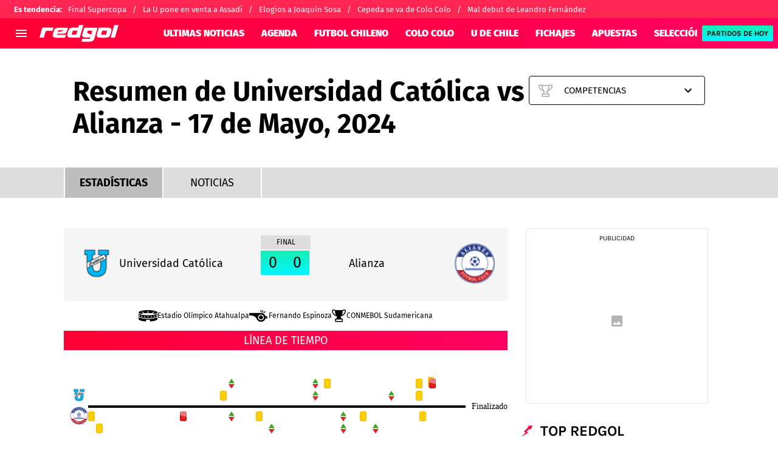

--- FILE ---
content_type: text/html; charset=utf-8
request_url: https://redgol.cl/resultados/futbol/partido/conmebol-sudamericana/122cf5a5-51e1-4405-bbe6-a41cd5079f2f
body_size: 52534
content:
<!DOCTYPE html><html lang="es-CL"><head><meta charSet="utf-8"/><meta name="viewport" content="width=device-width"/><link rel="preconnect" href="https://statics.redgol.cl"/><link rel="preload" href="https://statics.redgol.cl/fonts/fira-sans-400.woff2" as="font" type="font/woff2" crossorigin="anonymous"/><link rel="preload" href="https://statics.redgol.cl/fonts/fira-sans-700.woff2" as="font" type="font/woff2" crossorigin="anonymous"/><link rel="preload" href="https://statics.redgol.cl/fonts/fira-sans-900.woff2" as="font" type="font/woff2" crossorigin="anonymous"/><link rel="preload" href="https://statics.redgol.cl/fonts/karla-400.woff2" as="font" type="font/woff2" crossorigin="anonymous"/><link rel="preload" href="https://statics.redgol.cl/fonts/karla-600.woff2" as="font" type="font/woff2" crossorigin="anonymous"/><link rel="preload" href="https://statics.redgol.cl/fonts/karla-700.woff2" as="font" type="font/woff2" crossorigin="anonymous"/><link rel="preload" href="https://statics.redgol.cl/fonts/karla-800.woff2" as="font" type="font/woff2" crossorigin="anonymous"/><script type="text/javascript">
                window.futbolSites = window.futbolSites || { cmd: [] }
                window.googletag = window.googletag || { cmd: [] }
                window.marfeel = window.marfeel || { cmd: [] }
                window.vfQ = window.vfQ || [];
                window.didomiConfig={
                  integrations:{vendors:{google:{enable:true,refresh:false}}}
                }
                
                var opta_settings = {
                  subscription_id: '6540a023842af2c9d54a808a66d7e401',
                  language: 'es_ES',
                  timezone: 'user'
                }
              </script><script>function e(e){var t=!(arguments.length>1&&void 0!==arguments[1])||arguments[1],c=document.createElement("script");c.src=e,t?c.type="module":(c.async=!0,c.type="text/javascript",c.setAttribute("nomodule",""));var n=document.getElementsByTagName("script")[0];n.parentNode.insertBefore(c,n)}function t(t,c,n){var a,o,r;null!==(a=t.marfeel)&&void 0!==a||(t.marfeel={}),null!==(o=(r=t.marfeel).cmd)&&void 0!==o||(r.cmd=[]),t.marfeel.config=n,t.marfeel.config.accountId=c;var i="https://sdk.mrf.io/statics";e("".concat(i,"/marfeel-sdk.js?id=").concat(c),!0),e("".concat(i,"/marfeel-sdk.es5.js?id=").concat(c),!1)}!function(e,c){var n=arguments.length>2&&void 0!==arguments[2]?arguments[2]:{};t(e,c,n)}(window,294,{adsTrackingFromClient:true}/*config*/);</script><meta name="robots" content="index, follow"/><title>Resumen del juego entre Universidad Católica vs Alianza por la Copa Sudamericana - 17 de Mayo, 2024</title><meta name="description" content="Marcador final entre Universidad Católica vs Alianza por la Copa Sudamericana del 17 de Mayo, 2024. Resumen del juego, goles, mejores momentos y estadísticas."/><link rel="canonical" href="https://redgol.cl/resultados/futbol/partido/conmebol-sudamericana/122cf5a5-51e1-4405-bbe6-a41cd5079f2f"/><link rel="alternate" type="application/rss+xml" title="Fuente RSS para RedGol" href="https://redgol.cl/rss/feed"/><meta property="og:type" content="website"/><meta property="og:locale" content="es_LA"/><meta property="og:title" content="Resumen del juego entre Universidad Católica vs Alianza por la Copa Sudamericana - 17 de Mayo, 2024"/><meta property="og:description" content="Marcador final entre Universidad Católica vs Alianza por la Copa Sudamericana del 17 de Mayo, 2024. Resumen del juego, goles, mejores momentos y estadísticas."/><meta property="og:url" content="https://redgol.cl/resultados/futbol/partido/conmebol-sudamericana/122cf5a5-51e1-4405-bbe6-a41cd5079f2f"/><meta property="og:updated_time" content="2026-01-22T23:14:50+00:00"/><meta property="og:image" content="https://statics.redgol.cl/img/stats-og.png"/><meta property="fb:app_id" content="123210741058923"/><meta property="fb:pages" content="88334274875"/><meta name="twitter:card" content="summary_large_image"/><meta name="twitter:title" content="Resumen del juego entre Universidad Católica vs Alianza por la Copa Sudamericana - 17 de Mayo, 2024"/><meta name="twitter:description" content="Marcador final entre Universidad Católica vs Alianza por la Copa Sudamericana del 17 de Mayo, 2024. Resumen del juego, goles, mejores momentos y estadísticas."/><meta name="twitter:image" content="https://statics.redgol.cl/img/stats-og.png"/><script type="application/ld+json">{"@context":"http://schema.org","@type":"Organization","name":"RedGol","url":"https://redgol.cl","logo":"https://statics.redgol.cl/img/logo_redgol.svg","sameAs":["https://www.facebook.com/redgol/","https://www.instagram.com/redgol/","https://twitter.com/redgol/","https://www.youtube.com/c/redgoltv","https://www.twitch.tv/redgoltv?lang=es","https://redgol.cl/rss/feed"]}</script><script type="application/ld+json">{"@context":"https://schema.org","@type":"WebPage","description":"Marcador final entre Universidad Católica vs Alianza por la Copa Sudamericana del 17 de Mayo, 2024. Resumen del juego, goles, mejores momentos y estadísticas.","url":"https://redgol.cl/resultados/futbol/partido/conmebol-sudamericana/122cf5a5-51e1-4405-bbe6-a41cd5079f2f","headline":"Resumen del juego entre Universidad Católica vs Alianza por la Copa Sudamericana - 17 de Mayo, 2024","datePublished":"2026-01-22T23:14:50+00:00","dateModified":"2026-01-22T23:14:50+00:00","publisher":{"@type":"Organization","name":"RedGol","logo":{"@type":"ImageObject","url":"https://statics.redgol.cl/img/logo_redgol.svg","width":"600","height":"60"}}}</script><script type="application/ld+json">[{"@context":"https://schema.org","@type":"BreadcrumbList","itemListElement":[{"@type":"ListItem","position":1,"name":"Liga Argentina","item":"https://redgol.cl/resultados/futbol/competencias/liga-argentina/71fa29d6-d8c3-47d1-bfe2-595cdb95896b"},{"@type":"ListItem","position":2,"name":"Liga Argentina - Calendario","item":"https://redgol.cl/resultados/futbol/competencias/liga-argentina/71fa29d6-d8c3-47d1-bfe2-595cdb95896b/calendario"},{"@type":"ListItem","position":3,"name":"Liga Argentina - Posiciones","item":"https://redgol.cl/resultados/futbol/competencias/liga-argentina/71fa29d6-d8c3-47d1-bfe2-595cdb95896b/clasificacion"},{"@type":"ListItem","position":4,"name":"Liga Argentina - Noticias","item":"https://redgol.cl/resultados/futbol/competencias/liga-argentina/71fa29d6-d8c3-47d1-bfe2-595cdb95896b/noticias"}]},{"@context":"https://schema.org","@type":"BreadcrumbList","itemListElement":[{"@type":"ListItem","position":1,"name":"Recopa Sudamericana","item":"https://redgol.cl/resultados/futbol/competencias/recopa-sudamericana/14871555-0e0f-461f-aaed-e74a8adebb20"},{"@type":"ListItem","position":2,"name":"Recopa Sudamericana - Calendario","item":"https://redgol.cl/resultados/futbol/competencias/recopa-sudamericana/14871555-0e0f-461f-aaed-e74a8adebb20/calendario"},{"@type":"ListItem","position":3,"name":"Recopa Sudamericana - Posiciones","item":"https://redgol.cl/resultados/futbol/competencias/recopa-sudamericana/14871555-0e0f-461f-aaed-e74a8adebb20/clasificacion"},{"@type":"ListItem","position":4,"name":"Recopa Sudamericana - Noticias","item":"https://redgol.cl/resultados/futbol/competencias/recopa-sudamericana/14871555-0e0f-461f-aaed-e74a8adebb20/noticias"}]},{"@context":"https://schema.org","@type":"BreadcrumbList","itemListElement":[{"@type":"ListItem","position":1,"name":"Brasileirao","item":"https://redgol.cl/resultados/futbol/competencias/brasileirao/f7f873da-cb22-4672-9076-7488dcdbc045"},{"@type":"ListItem","position":2,"name":"Brasileirao - Calendario","item":"https://redgol.cl/resultados/futbol/competencias/brasileirao/f7f873da-cb22-4672-9076-7488dcdbc045/calendario"},{"@type":"ListItem","position":3,"name":"Brasileirao - Posiciones","item":"https://redgol.cl/resultados/futbol/competencias/brasileirao/f7f873da-cb22-4672-9076-7488dcdbc045/clasificacion"},{"@type":"ListItem","position":4,"name":"Brasileirao - Noticias","item":"https://redgol.cl/resultados/futbol/competencias/brasileirao/f7f873da-cb22-4672-9076-7488dcdbc045/noticias"}]},{"@context":"https://schema.org","@type":"BreadcrumbList","itemListElement":[{"@type":"ListItem","position":1,"name":"Europa League","item":"https://redgol.cl/resultados/futbol/competencias/europa-league/e18a972c-c7ba-4380-a810-313644fca5ba"},{"@type":"ListItem","position":2,"name":"Europa League - Calendario","item":"https://redgol.cl/resultados/futbol/competencias/europa-league/e18a972c-c7ba-4380-a810-313644fca5ba/calendario"},{"@type":"ListItem","position":3,"name":"Europa League - Posiciones","item":"https://redgol.cl/resultados/futbol/competencias/europa-league/e18a972c-c7ba-4380-a810-313644fca5ba/clasificacion"},{"@type":"ListItem","position":4,"name":"Europa League - Noticias","item":"https://redgol.cl/resultados/futbol/competencias/europa-league/e18a972c-c7ba-4380-a810-313644fca5ba/noticias"}]},{"@context":"https://schema.org","@type":"BreadcrumbList","itemListElement":[{"@type":"ListItem","position":1,"name":"Serie A","item":"https://redgol.cl/resultados/futbol/competencias/serie-a/f5ef6052-a739-428b-9b06-60f6415142e0"},{"@type":"ListItem","position":2,"name":"Serie A - Calendario","item":"https://redgol.cl/resultados/futbol/competencias/serie-a/f5ef6052-a739-428b-9b06-60f6415142e0/calendario"},{"@type":"ListItem","position":3,"name":"Serie A - Posiciones","item":"https://redgol.cl/resultados/futbol/competencias/serie-a/f5ef6052-a739-428b-9b06-60f6415142e0/clasificacion"},{"@type":"ListItem","position":4,"name":"Serie A - Noticias","item":"https://redgol.cl/resultados/futbol/competencias/serie-a/f5ef6052-a739-428b-9b06-60f6415142e0/noticias"}]},{"@context":"https://schema.org","@type":"BreadcrumbList","itemListElement":[{"@type":"ListItem","position":1,"name":"Premier League","item":"https://redgol.cl/resultados/futbol/competencias/premier-league/8ca30e39-83bc-4708-93d1-6c1e60bd334f"},{"@type":"ListItem","position":2,"name":"Premier League - Calendario","item":"https://redgol.cl/resultados/futbol/competencias/premier-league/8ca30e39-83bc-4708-93d1-6c1e60bd334f/calendario"},{"@type":"ListItem","position":3,"name":"Premier League - Posiciones","item":"https://redgol.cl/resultados/futbol/competencias/premier-league/8ca30e39-83bc-4708-93d1-6c1e60bd334f/clasificacion"},{"@type":"ListItem","position":4,"name":"Premier League - Noticias","item":"https://redgol.cl/resultados/futbol/competencias/premier-league/8ca30e39-83bc-4708-93d1-6c1e60bd334f/noticias"}]},{"@context":"https://schema.org","@type":"BreadcrumbList","itemListElement":[{"@type":"ListItem","position":1,"name":"La Liga","item":"https://redgol.cl/resultados/futbol/competencias/la-liga/1b367cbf-fda8-41c2-b13f-7c82c15f8bec"},{"@type":"ListItem","position":2,"name":"La Liga - Calendario","item":"https://redgol.cl/resultados/futbol/competencias/la-liga/1b367cbf-fda8-41c2-b13f-7c82c15f8bec/calendario"},{"@type":"ListItem","position":3,"name":"La Liga - Posiciones","item":"https://redgol.cl/resultados/futbol/competencias/la-liga/1b367cbf-fda8-41c2-b13f-7c82c15f8bec/clasificacion"},{"@type":"ListItem","position":4,"name":"La Liga - Noticias","item":"https://redgol.cl/resultados/futbol/competencias/la-liga/1b367cbf-fda8-41c2-b13f-7c82c15f8bec/noticias"}]},{"@context":"https://schema.org","@type":"BreadcrumbList","itemListElement":[{"@type":"ListItem","position":1,"name":"Bundesliga","item":"https://redgol.cl/resultados/futbol/competencias/bundesliga/491638a5-ac1c-489f-95bc-09491d04bb9c"},{"@type":"ListItem","position":2,"name":"Bundesliga - Calendario","item":"https://redgol.cl/resultados/futbol/competencias/bundesliga/491638a5-ac1c-489f-95bc-09491d04bb9c/calendario"},{"@type":"ListItem","position":3,"name":"Bundesliga - Posiciones","item":"https://redgol.cl/resultados/futbol/competencias/bundesliga/491638a5-ac1c-489f-95bc-09491d04bb9c/clasificacion"},{"@type":"ListItem","position":4,"name":"Bundesliga - Noticias","item":"https://redgol.cl/resultados/futbol/competencias/bundesliga/491638a5-ac1c-489f-95bc-09491d04bb9c/noticias"}]},{"@context":"https://schema.org","@type":"BreadcrumbList","itemListElement":[{"@type":"ListItem","position":1,"name":"Ligue 1","item":"https://redgol.cl/resultados/futbol/competencias/ligue-1/799287af-2643-432f-8f5c-94247bcd03f7"},{"@type":"ListItem","position":2,"name":"Ligue 1 - Calendario","item":"https://redgol.cl/resultados/futbol/competencias/ligue-1/799287af-2643-432f-8f5c-94247bcd03f7/calendario"},{"@type":"ListItem","position":3,"name":"Ligue 1 - Posiciones","item":"https://redgol.cl/resultados/futbol/competencias/ligue-1/799287af-2643-432f-8f5c-94247bcd03f7/clasificacion"},{"@type":"ListItem","position":4,"name":"Ligue 1 - Noticias","item":"https://redgol.cl/resultados/futbol/competencias/ligue-1/799287af-2643-432f-8f5c-94247bcd03f7/noticias"}]},{"@context":"https://schema.org","@type":"BreadcrumbList","itemListElement":[{"@type":"ListItem","position":1,"name":"Eliminatorias Conmebol Sudamericanas","item":"https://redgol.cl/resultados/futbol/competencias/eliminatorias-conmebol-sudamericanas/ecbe1236-73d1-4dd6-90fc-0cc2619f5385"},{"@type":"ListItem","position":2,"name":"Eliminatorias Conmebol Sudamericanas - Calendario","item":"https://redgol.cl/resultados/futbol/competencias/eliminatorias-conmebol-sudamericanas/ecbe1236-73d1-4dd6-90fc-0cc2619f5385/calendario"},{"@type":"ListItem","position":3,"name":"Eliminatorias Conmebol Sudamericanas - Posiciones","item":"https://redgol.cl/resultados/futbol/competencias/eliminatorias-conmebol-sudamericanas/ecbe1236-73d1-4dd6-90fc-0cc2619f5385/clasificacion"},{"@type":"ListItem","position":4,"name":"Eliminatorias Conmebol Sudamericanas - Noticias","item":"https://redgol.cl/resultados/futbol/competencias/eliminatorias-conmebol-sudamericanas/ecbe1236-73d1-4dd6-90fc-0cc2619f5385/noticias"}]},{"@context":"https://schema.org","@type":"BreadcrumbList","itemListElement":[{"@type":"ListItem","position":1,"name":"Copa Oro","item":"https://redgol.cl/resultados/futbol/competencias/copa-oro/c6f6d79e-b890-4008-9da0-ece0d22b9e46"},{"@type":"ListItem","position":2,"name":"Copa Oro - Calendario","item":"https://redgol.cl/resultados/futbol/competencias/copa-oro/c6f6d79e-b890-4008-9da0-ece0d22b9e46/calendario"},{"@type":"ListItem","position":3,"name":"Copa Oro - Posiciones","item":"https://redgol.cl/resultados/futbol/competencias/copa-oro/c6f6d79e-b890-4008-9da0-ece0d22b9e46/clasificacion"},{"@type":"ListItem","position":4,"name":"Copa Oro - Noticias","item":"https://redgol.cl/resultados/futbol/competencias/copa-oro/c6f6d79e-b890-4008-9da0-ece0d22b9e46/noticias"}]},{"@context":"https://schema.org","@type":"BreadcrumbList","itemListElement":[{"@type":"ListItem","position":1,"name":"Copa Mundial FIFA Sub-20","item":"https://redgol.cl/resultados/futbol/competencias/copa-mundial-fifa-sub-20/5801b81b-a527-4ec9-9c08-0c2649b0754f"},{"@type":"ListItem","position":2,"name":"Copa Mundial FIFA Sub-20 - Calendario","item":"https://redgol.cl/resultados/futbol/competencias/copa-mundial-fifa-sub-20/5801b81b-a527-4ec9-9c08-0c2649b0754f/calendario"},{"@type":"ListItem","position":3,"name":"Copa Mundial FIFA Sub-20 - Posiciones","item":"https://redgol.cl/resultados/futbol/competencias/copa-mundial-fifa-sub-20/5801b81b-a527-4ec9-9c08-0c2649b0754f/clasificacion"},{"@type":"ListItem","position":4,"name":"Copa Mundial FIFA Sub-20 - Noticias","item":"https://redgol.cl/resultados/futbol/competencias/copa-mundial-fifa-sub-20/5801b81b-a527-4ec9-9c08-0c2649b0754f/noticias"}]},{"@context":"https://schema.org","@type":"BreadcrumbList","itemListElement":[{"@type":"ListItem","position":1,"name":"Liga de Primera","item":"https://redgol.cl/resultados/futbol/competencias/liga-de-primera/c8b5e107-50d8-445c-99b0-57c3b5989ec1"},{"@type":"ListItem","position":2,"name":"Liga de Primera - Calendario","item":"https://redgol.cl/resultados/futbol/competencias/liga-de-primera/c8b5e107-50d8-445c-99b0-57c3b5989ec1/calendario"},{"@type":"ListItem","position":3,"name":"Liga de Primera - Posiciones","item":"https://redgol.cl/resultados/futbol/competencias/liga-de-primera/c8b5e107-50d8-445c-99b0-57c3b5989ec1/clasificacion"},{"@type":"ListItem","position":4,"name":"Liga de Primera - Noticias","item":"https://redgol.cl/resultados/futbol/competencias/liga-de-primera/c8b5e107-50d8-445c-99b0-57c3b5989ec1/noticias"}]},{"@context":"https://schema.org","@type":"BreadcrumbList","itemListElement":[{"@type":"ListItem","position":1,"name":"Copa Libertadores","item":"https://redgol.cl/resultados/futbol/competencias/copa-libertadores/f9a382d8-de48-43a9-9942-9096e395bb43"},{"@type":"ListItem","position":2,"name":"Copa Libertadores - Calendario","item":"https://redgol.cl/resultados/futbol/competencias/copa-libertadores/f9a382d8-de48-43a9-9942-9096e395bb43/calendario"},{"@type":"ListItem","position":3,"name":"Copa Libertadores - Posiciones","item":"https://redgol.cl/resultados/futbol/competencias/copa-libertadores/f9a382d8-de48-43a9-9942-9096e395bb43/clasificacion"},{"@type":"ListItem","position":4,"name":"Copa Libertadores - Noticias","item":"https://redgol.cl/resultados/futbol/competencias/copa-libertadores/f9a382d8-de48-43a9-9942-9096e395bb43/noticias"}]},{"@context":"https://schema.org","@type":"BreadcrumbList","itemListElement":[{"@type":"ListItem","position":1,"name":"Champions League","item":"https://redgol.cl/resultados/futbol/competencias/champions-league/c18505a7-57d7-4d2f-a927-3daf7103c773"},{"@type":"ListItem","position":2,"name":"Champions League - Calendario","item":"https://redgol.cl/resultados/futbol/competencias/champions-league/c18505a7-57d7-4d2f-a927-3daf7103c773/calendario"},{"@type":"ListItem","position":3,"name":"Champions League - Posiciones","item":"https://redgol.cl/resultados/futbol/competencias/champions-league/c18505a7-57d7-4d2f-a927-3daf7103c773/clasificacion"},{"@type":"ListItem","position":4,"name":"Champions League - Noticias","item":"https://redgol.cl/resultados/futbol/competencias/champions-league/c18505a7-57d7-4d2f-a927-3daf7103c773/noticias"}]},{"@context":"https://schema.org","@type":"BreadcrumbList","itemListElement":[{"@type":"ListItem","position":1,"name":"Copa Sudamericana","item":"https://redgol.cl/resultados/futbol/competencias/copa-sudamericana/f7001136-60ce-4bcf-890d-96825e599a9d"},{"@type":"ListItem","position":2,"name":"Copa Sudamericana - Calendario","item":"https://redgol.cl/resultados/futbol/competencias/copa-sudamericana/f7001136-60ce-4bcf-890d-96825e599a9d/calendario"},{"@type":"ListItem","position":3,"name":"Copa Sudamericana - Posiciones","item":"https://redgol.cl/resultados/futbol/competencias/copa-sudamericana/f7001136-60ce-4bcf-890d-96825e599a9d/clasificacion"},{"@type":"ListItem","position":4,"name":"Copa Sudamericana - Noticias","item":"https://redgol.cl/resultados/futbol/competencias/copa-sudamericana/f7001136-60ce-4bcf-890d-96825e599a9d/noticias"}]},{"@context":"https://schema.org","@type":"BreadcrumbList","itemListElement":[{"@type":"ListItem","position":1,"name":"Primera B","item":"https://redgol.cl/resultados/futbol/competencias/primera-b/91a535e8-f5db-4f02-9c33-145e716d908e"},{"@type":"ListItem","position":2,"name":"Primera B - Calendario","item":"https://redgol.cl/resultados/futbol/competencias/primera-b/91a535e8-f5db-4f02-9c33-145e716d908e/calendario"},{"@type":"ListItem","position":3,"name":"Primera B - Posiciones","item":"https://redgol.cl/resultados/futbol/competencias/primera-b/91a535e8-f5db-4f02-9c33-145e716d908e/clasificacion"},{"@type":"ListItem","position":4,"name":"Primera B - Noticias","item":"https://redgol.cl/resultados/futbol/competencias/primera-b/91a535e8-f5db-4f02-9c33-145e716d908e/noticias"}]},{"@context":"https://schema.org","@type":"BreadcrumbList","itemListElement":[{"@type":"ListItem","position":1,"name":"Copa Chile","item":"https://redgol.cl/resultados/futbol/competencias/copa-chile/cc110d68-b7ee-42b2-84d3-028cca443b63"},{"@type":"ListItem","position":2,"name":"Copa Chile - Calendario","item":"https://redgol.cl/resultados/futbol/competencias/copa-chile/cc110d68-b7ee-42b2-84d3-028cca443b63/calendario"},{"@type":"ListItem","position":3,"name":"Copa Chile - Posiciones","item":"https://redgol.cl/resultados/futbol/competencias/copa-chile/cc110d68-b7ee-42b2-84d3-028cca443b63/clasificacion"},{"@type":"ListItem","position":4,"name":"Copa Chile - Noticias","item":"https://redgol.cl/resultados/futbol/competencias/copa-chile/cc110d68-b7ee-42b2-84d3-028cca443b63/noticias"}]},{"@context":"https://schema.org","@type":"BreadcrumbList","itemListElement":[{"@type":"ListItem","position":1,"name":"Copa América","item":"https://redgol.cl/resultados/futbol/competencias/copa-america/111701be-8f82-40dc-bb73-317d17b85ba1"},{"@type":"ListItem","position":2,"name":"Copa América - Calendario","item":"https://redgol.cl/resultados/futbol/competencias/copa-america/111701be-8f82-40dc-bb73-317d17b85ba1/calendario"},{"@type":"ListItem","position":3,"name":"Copa América - Posiciones","item":"https://redgol.cl/resultados/futbol/competencias/copa-america/111701be-8f82-40dc-bb73-317d17b85ba1/clasificacion"},{"@type":"ListItem","position":4,"name":"Copa América - Noticias","item":"https://redgol.cl/resultados/futbol/competencias/copa-america/111701be-8f82-40dc-bb73-317d17b85ba1/noticias"}]},{"@context":"https://schema.org","@type":"BreadcrumbList","itemListElement":[{"@type":"ListItem","position":1,"name":"Eurocopa","item":"https://redgol.cl/resultados/futbol/competencias/eurocopa/ec7aacdb-2af7-4939-b38c-2ff2e64cfb6e"},{"@type":"ListItem","position":2,"name":"Eurocopa - Calendario","item":"https://redgol.cl/resultados/futbol/competencias/eurocopa/ec7aacdb-2af7-4939-b38c-2ff2e64cfb6e/calendario"},{"@type":"ListItem","position":3,"name":"Eurocopa - Posiciones","item":"https://redgol.cl/resultados/futbol/competencias/eurocopa/ec7aacdb-2af7-4939-b38c-2ff2e64cfb6e/clasificacion"},{"@type":"ListItem","position":4,"name":"Eurocopa - Noticias","item":"https://redgol.cl/resultados/futbol/competencias/eurocopa/ec7aacdb-2af7-4939-b38c-2ff2e64cfb6e/noticias"}]}]</script><script type="application/ld+json">[{"@context":"https://schema.org","eventAttendanceMode":"https://schema.org/OfflineEventAttendanceMode","image":["https://secure.omo.akamai.opta.net/image.php?secure=true&h=secure.omo.akamai.opta.net&sport=football&entity=team&description=badges&dimensions=65&id=85tqel61vdk8sfz1vsb1jykk7","https://secure.omo.akamai.opta.net/image.php?secure=true&h=secure.omo.akamai.opta.net&sport=football&entity=team&description=badges&dimensions=65&id=9d9s47ohwsolvt3hknjrqcgv5"],"endDate":"2024-05-16T23:30:00-0400","@type":"SportsEvent","name":"CONMEBOL Sudamericana - 2024-05-16T22:00:00-0400","description":"Universidad Católica vs Alianza","eventStatus":"EventScheduled","performer":{"@type":"PerformingGroup","name":"Universidad Católica vs Alianza"},"organizer":{"@type":"Organization","name":"Universidad Católica vs Alianza","url":"https://redgol.cl"},"location":{"@type":"Place","name":"Estadio Olímpico Atahualpa"},"competitor":[{"@type":"SportsTeam","name":"Universidad Católica"},{"@type":"SportsTeam","name":"Alianza"}],"startDate":"2024-05-16T22:00:00-0400"}]</script><script type="application/ld+json">{"@context":"http://schema.org","@type":"ItemList","itemListElement":[{"@type":"ListItem","position":1,"url":"https://redgol.cl/colocolo/colo-colo-vs-penarol-minuto-a-minuto-donde-ver-y-resultado-del-partido-amistoso"},{"@type":"ListItem","position":2,"url":"https://redgol.cl/mercado-de-fichajes/gabriel-arias-aborda-su-adaptacion-a-newells-en-argentina-voy-a-exigirles-a-los-dirigentes-y-el-cuerpo-tecnico-es-mi-forma-de-ser"},{"@type":"ListItem","position":3,"url":"https://redgol.cl/chile/fue-campeon-en-chile-y-dio-un-giro-radical-tras-retirarse-el-futbol-no-me-alcanzo-para-nada-la-palta-me-cambio-la-vida"},{"@type":"ListItem","position":4,"url":"https://redgol.cl/colocolo/orgulloso-el-aplaudido-gesto-de-penarol-con-arturo-vidal-previo-al-amistoso-con-colo-colo"},{"@type":"ListItem","position":5,"url":"https://redgol.cl/noticias/la-senal-es-muy-mala-guarello-destruye-a-natalia-duco-como-futura-ministra-del-deporte"}]}</script><meta property="nrbi:sections" content="RedGol, Resultados" class="jsx-e39d7be2a0541f5b"/><meta name="vf:container_id" content="partido-122cf5a5-51e1-4405-bbe6-a41cd5079f2f" class="jsx-e39d7be2a0541f5b"/><meta name="vf:lang" content="es" class="jsx-e39d7be2a0541f5b"/><meta name="next-head-count" content="38"/><link rel="manifest" href="https://statics.redgol.cl/manifest.json"/><link rel="apple-touch-icon-precomposed" href="https://statics.redgol.cl/favicon/apple-touch-icon.png" sizes="180x180"/><link href="https://statics.redgol.cl/favicon/favicon.ico" rel="shortcut icon"/><link href="https://statics.redgol.cl/favicon/favicon-16x16.png" rel="icon" sizes="16x16" type="image/png"/><link href="https://statics.redgol.cl/favicon/favicon-32x32.png" rel="icon" sizes="32x32" type="image/png"/><link rel="preconnect" href="https://redgol.cl"/><script id="googleAnalytics" data-nscript="beforeInteractive">
            window.dataLayer = window.dataLayer || [];
            function gtag() {
                dataLayer.push(arguments);
            }
            gtag('js', new Date());
            gtag('config', 'G-253MZ5KGKX'); gtag('config', 'UA-426744-4'); gtag('config', 'GTM-TTF3P4S'); gtag('config', '63317524')
        </script><script id="twitterPixelBc" data-nscript="beforeInteractive">!function(e,t,n,s,u,a){e.twq||(s=e.twq=function(){s.exe?s.exe.apply(s,arguments):s.queue.push(arguments); },s.version='1.1',s.queue=[],u=t.createElement(n),u.async=!0,u.src='https://static.ads-twitter.com/uwt.js', a=t.getElementsByTagName(n)[0],a.parentNode.insertBefore(u,a))}(window,document,'script'); twq('config','o403j');</script><link rel="preload" href="https://statics.redgol.cl/_next/static/css/f6ce03ec7a8d6221.css" as="style"/><link rel="stylesheet" href="https://statics.redgol.cl/_next/static/css/f6ce03ec7a8d6221.css" data-n-g=""/><noscript data-n-css=""></noscript><script defer="" nomodule="" src="https://statics.redgol.cl/_next/static/chunks/polyfills-42372ed130431b0a.js"></script><script id="gtag-script" src="https://www.googletagmanager.com/gtag/js" defer="" data-nscript="beforeInteractive"></script><script defer="" src="https://statics.redgol.cl/_next/static/chunks/9004-8d4039f04c032ba6.js"></script><script defer="" src="https://statics.redgol.cl/_next/static/chunks/3807-5cade78d2ac959a5.js"></script><script defer="" src="https://statics.redgol.cl/_next/static/chunks/2468.414f101aa7e817c0.js"></script><script defer="" src="https://statics.redgol.cl/_next/static/chunks/4413.d32c34c259eca099.js"></script><script defer="" src="https://statics.redgol.cl/_next/static/chunks/893.6e4debd31763ae0d.js"></script><script src="https://statics.redgol.cl/_next/static/chunks/webpack-536557178dd90716.js" defer=""></script><script src="https://statics.redgol.cl/_next/static/chunks/framework-a236350e74930fc0.js" defer=""></script><script src="https://statics.redgol.cl/_next/static/chunks/main-6d129c05b19f8c96.js" defer=""></script><script src="https://statics.redgol.cl/_next/static/chunks/pages/_app-cf55fe00f8291f02.js" defer=""></script><script src="https://statics.redgol.cl/_next/static/chunks/5741-415ce73b4d58cd9d.js" defer=""></script><script src="https://statics.redgol.cl/_next/static/chunks/6768-121dbd7cff211668.js" defer=""></script><script src="https://statics.redgol.cl/_next/static/chunks/8921-3a9cf5f658ef7546.js" defer=""></script><script src="https://statics.redgol.cl/_next/static/chunks/7158-c5b63af8e7273cd0.js" defer=""></script><script src="https://statics.redgol.cl/_next/static/chunks/6449-b888a0a4071d16be.js" defer=""></script><script src="https://statics.redgol.cl/_next/static/chunks/3011-3e3f02b239b01621.js" defer=""></script><script src="https://statics.redgol.cl/_next/static/chunks/pages/resultados/%5Bsport%5D/partido/%5Bslug%5D/%5BmatchId%5D-070dd84c9a7fc1f0.js" defer=""></script><script src="https://statics.redgol.cl/_next/static/JBRGmd8m9Yq0hzeoqLhPp/_buildManifest.js" defer=""></script><script src="https://statics.redgol.cl/_next/static/JBRGmd8m9Yq0hzeoqLhPp/_ssgManifest.js" defer=""></script><style id="__jsx-1c1bcdab69ac3a51">:root{--stats-primary-color:#457851;--stats-font-widget:'Fira Sans', -apple-system, sans-serif;--stats-font-family-second:'Fira Sans', -apple-system, sans-serif;--stats-font-family-third:'Fira Sans', -apple-system, sans-serif;--stats-wrapper-width:100%;--stats-competitions-bg:#f5f5f5;--stats-competitions-select-bg:linear-gradient(
            to right,
            #ff0034 1%,
            #ff0060 100%
          );--stats-buttonForm-font-weight:400;--stats-buttonForm-font-size:15px;--stats-buttonForm-active-bg:linear-gradient(
            180deg,
            #17eeb3 0%,
            #00f6ff 100%
          );--stats-buttonForm-active-color:#000;--stats-buttonForm-active-font-weight:bold;--stats-buttonTable-bg:linear-gradient(
            180deg,
            #17eeb3 0%,
            #00f6ff 100%
          );--stats-buttonTable-color:#000000;--stats-buttonTable-fontWeight:500;--stats-buttonTable-fontSize:13px;--stats-tableTitle-bg:linear-gradient(
            to right,
            #ff0034 1%,
            #ff0060 100%
          );--stats-tableTitle-lineHeight:16px;--stats-tableTitle-fontSize-xs:14px;--stats-tableTitle-fontSize-xl:18px;--stats-tableTitle-fontWeight:500;--stats-tableTitle-color:#fff;--stats-tableTitle-reverse-bg:#fff;--stats-tableTitle-reverse-color:#000;--stats-tournamentRanking-legend-iconColorDefault:#d1d1d1;--stats-tournamentRanking-legend-iconColorRed:#d81f30;--stats-tournamentRanking-legend-iconColorGreen:#00af32;--stats-tournamentRanking-legend-iconColorGreenDark:#007421;--stats-tournamentRanking-legend-iconColorYellow:#ffc400;--stats-tournamentRanking-subTitles-bg:#dddddd;--stats-tournamentRanking-subTitles-fontWeight:400;--stats-tournamentRanking-subTitles-fontSize:14px;--stats-tournamentRanking-subTitles-color:#00000;--stats-tournamentRanking-listItem-border:1px solid #00000033;--stats-tournamentRankingItem-item-fontWeigt:400;--stats-tournamentRankingItem-item-fontSize:14px;--stats-tournamentRankingItem-item-fontSize:14px;--stats-tournamentRankingItem-position-color:#fff;--stats-tournamentRankingItem-points-fontWeigt:700;--stats-liveMatch-minutes-borderTop:4px solid #d81f30;--stats-liveMatch-minutes-fontSize-xs:13px;--stats-liveMatch-minutes-fontSize-xl:15px;--stats-liveMatch-minutes-fontWeightMinute:400;--stats-liveMatch-minutes-fontWeightText:700;--stats-liveMatch-minutes-bg:#000;--stats-liveMatch-minutes-color:#fff;--stats-liveMatch-minutes-lineHeight:15px;--stats-liveMatch-state-fontSize:12px;--stats-liveMatch-state-fontWeight:500;--stats-liveMatch-state-color:#000;--stats-liveMatch-state-background:#dddddd;--stats-liveMatch-score-fontSize-xs:23px;--stats-liveMatch-score-fontSize-xl:28px;--stats-liveMatch-score-fontWeight:400;--stats-liveMatch-score-bg:linear-gradient(
            180deg,
            #17eeb3 0%,
            #00f6ff 100%
          );--stats-liveMatch-score-color:#000;--stats-liveMatch-final-score-bg:#bebebe;--stats-liveMatch-score-lineHeight-xs:41px;--stats-liveMatch-score-lineHeight-xl:51px;--stats-liveMatch-date-fontSize-xs:12px;--stats-liveMatch-date-fontSize-xl:15px;--stats-liveMatch-date-fontWeight:15px;--stats-liveMatch-date-bg:#fff;--stats-liveMatch-date-lineHeight-xs:14px;--stats-liveMatch-date-lineHeight-xl:19px;--stats-liveMatch-date-lineHeight-textBackground:#dddddd;--stats-liveMatchTeam-container-bg:#f5f5f5;--stats-liveMatchTeam-info-fontSize-xs:14px;--stats-liveMatchTeam-info-fontSize-xl:17px;--stats-liveMatchTeam-info-fontWeight:400;--stats-liveMatchTeam-info-fontFamily:'Fira Sans', -apple-system,
            sans-serif;--stats-liveMatchTeam-info-name-fontFamily:'Fira Sans', -apple-system,
            sans-serif;--stats-liveMatchTeam-icon-bg:#d3d3d3;--stats-tableDates-select-fontWeight:700;--stats-tableDates-select-borderColor:#b3b3b3;--stats-tableDates-date-bg:#dddddd;--stats-tableDates-date-lineHeight:16px;--stats-tableDates-date-fontSize:14px;--stats-tableDates-date-fontWeight:700;--stats-tableDates-item-borderColor:#00000033;--stats-tableDates-button-background:linear-gradient(
            180deg,
            #17eeb3 0%,
            #00f6ff 100%
          );--stats-sectionHeader-bg:#ffffff;--stats-sectionHeader-nav:#dddddd;--stats-sectionHeader-nav-active-color:#bebebe;--stats-sectionHeader-nav-text-active-color:#000000;--stats-sectionHeader-nav-text-inactive-color:#000000;--stats-playerItem-position-fontSize:13px;--stats-playerItem-position-big-fontSize:18px;--stats-playerItem-span-fontSize:13px;--stats-playerItem-info-bg:#dddddd;--stats-playerItem-name-fontSize:14px;--stats-playerItem-name-big-fontSize:18px;--stats-playerItem-points-fontSize:14px;--stats-playerItem-points-big-fontSize:20px;--stats-playerPlantel-value-big-fontSize:18px;--stats-tablePlayer-borderBottom:1px solid #00000033;--stats-calendarMatchday-border:1px solid #000000;--stats-calendarMatchday-boxShadow:0px 4px 4px rgba(0, 0, 0, 0.25);--stats-calendarMatchday-date-fontWeight:400;--stats-calendarMatchday-date-fontSize:18px;--stats-calendarMatchday-date-lineHeight:21px;--stats-calendarMatchday-date-lineHeight:21px;--stats-calendarMatchday-buttonItem-border:1px solid #dddddd;--stats-calendarMatchday-buttonItem-active-bg:#000;--stats-calendarMatchday-buttonItem-active-color:#fff;--stats-calendarMatches-stages-fontSize:14px;--stats-sectionHeader-color:#000000;--stats-sectionHeader-title-fontSize:22px;--stats-sectionHeader-title-lineHeight:26px;--stats-sectionHeader-title-fontWeight:700;--stats-sectionHeader-text-fontSize:13px;--stats-sectionHeader-title-fontFamily:'Fira Sans', -apple-system,
            sans-serif;--stats-sectionHeader-link-fontFamily:'Fira Sans', -apple-system,
            sans-serif;--stats-sectionHeader-text-lineHeight:16px;--stats-sectionHeader-logo-size:56px;--stats-dropdownMenu-border-color:#000000;--stats-dropdownMenu-fontWeight:400;--stats-dropdownMenu-fontSize:15px;--stats-dropdownMenu-big-fontSize:18px;--stats-dropdownMenu-lineHeight:18px;--stats-dropdownMenu-fontFamily:'Fira Sans', -apple-system,
            sans-serif;--stats-dropdownMenu-button-fontFamily:'Fira Sans', -apple-system,
            sans-serif;--stats-matchItem-fontSize:18px;--stats-matchItem-fontWeight:bold;--stats-matchItem-fontFamily:'Fira Sans', -apple-system, sans-serif;--stats-tournamentSchedule-background:#f5f5f5;--stats-tournamentSchedule-dividerBg:rgba(0, 0, 0, 0.2);--stats-tournamentSchedule-shield:25;--stats-tournamentSchedule-league-bg:#dddddd;--stats-tournamentSchedule-league-fontWeight:bold;--stats-tournamentSchedule-league-fontSize:12px;--stats-tournamentSchedule-league-lineHeight:14px;--stats-tournamentSchedule-team-fontWeight:400;--stats-tournamentSchedule-team-fontSize:14px;--stats-tournamentSchedule-team-lineHeight:16px;--stats-tournamentSchedule-team-color:#000000;--stats-tournamentSchedule-team-border:1px solid rgba(0, 0, 0, 0.2);--stats-tournamentSchedule-history-background:#ffffff;--stats-tournamentSchedule-history-border:1px solid #c4c4c4;--stats-tournamentSchedule-history-fontSize:12px;--stats-tournamentSchedule-history-fontWeight:500;--stats-tournamentSchedule-history-lineHeight:15px;--stats-tournamentSchedule-score-bg:#bebebe;--stats-tournamentSchedule-score-live-bg:linear-gradient(
            180deg,
            #17eeb3 0%,
            #00f6ff 100%
          );--stats-tournamentWC-bgColor:#fff;--stats-tournamentWC-color:#000;--stats-tournamentWC-weight:bold;--stats-tournamentWC-size:13px;--stats-tournamentWC-fontFamily:'Fira Sans', -apple-system,
            sans-serif;--stats-matchDetails-team-fontSize:18px;--stats-matchDetails-team-fontWeight:400;--stats-matchDetails-team-fontFamily:'Fira Sans', -apple-system,
            sans-serif;--stats-matchDetails-score-live:linear-gradient(
            180deg,
            #17eeb3 0%,
            #00f6ff 100%
          );--stats-matchDetails-score-live-color:#000;--stats-matchDetails-lineups-title-color:#fff;--stats-matchDetails-lineups-title-family:'Fira Sans', -apple-system,
            sans-serif;--stats-matchDetails-lineups-container-bgColor:#000;--stats-matchDetails-icons-family:'Fira Sans', -apple-system,
            sans-serif;--stats-matchDetails-icons-weight:500;--stats-matchDetails-header-fontFamily:'Fira Sans', -apple-system,
            sans-serif;--stats-matchDetails-header-fontWeight:500;--stats-matchDetails-headerScore-fontWeight:400;--stats-matchDetails-header-fontSize:12px;--stats-positions-title-color:#000;--stats-positions-title-weight:700;--stats-positions-title-size:12px;--stats-positions-family:'Fira Sans', -apple-system, sans-serif;--stats-rankingPlayers-family:'Fira Sans', -apple-system, sans-serif;--stats-rankingPlayers-size:14px;--stats-rankingPlayers-weight:400;--stats-rankingPlayers-weight-bold:700;--stats-titleIcon-family:'Fira Sans', -apple-system, sans-serif;--stats-titleIcon-size:14px;--stats-titleIcon-weight:400;--stats-titleIcon-bg:#cccccc;--stats-boxStatistics-fontSize:18px;--stats-boxStatistics-fontWeight:700;--stats-boxStatistics-fontFamily:'Roboto', -apple-system, sans-serif;--stats-boxStatistics-value-fontWeight:400;--stats-boxStatistics-value-fontSize:18px}@media(min-width:769px){:root{--stats-wrapper-width:100%}}@media(min-width:1070px){:root{--stats-wrapper-width:1070px;--stats-sectionHeader-title-fontSize:45px;--stats-sectionHeader-title-lineHeight:53px;--stats-sectionHeader-text-fontSize:18px;--stats-sectionHeader-text-lineHeight:21px;--stats-sectionHeader-logo-size:90px;--stats-sectionHeader-title-padding-left:0px}}</style><style id="__jsx-1865397699">.header-highlight-links.jsx-1865397699{display:-webkit-box;display:-webkit-flex;display:-moz-box;display:-ms-flexbox;display:flex;width:100%;-webkit-box-sizing:border-box;-moz-box-sizing:border-box;box-sizing:border-box;height:35px;-webkit-flex-flow:row;-ms-flex-flow:row;flex-flow:row;-webkit-box-align:center;-webkit-align-items:center;-moz-box-align:center;-ms-flex-align:center;align-items:center;padding:0 10px;background-color:#FF2653;color:#FFF;font:400 15px/20px 'Fira Sans', -apple-system, sans-serif;border:none;border-width:0}.header-highlight-links__label.jsx-1865397699{-webkit-box-flex:0;-webkit-flex:0 0 auto;-moz-box-flex:0;-ms-flex:0 0 auto;flex:0 0 auto;font-weight:bold;margin-right:10px;white-space:nowrap}.header-highlight-links__nav.jsx-1865397699{overflow-x:scroll}.header-highlight-links__nav__list.jsx-1865397699{display:-webkit-box;display:-webkit-flex;display:-moz-box;display:-ms-flexbox;display:flex;-webkit-flex-flow:row;-ms-flex-flow:row;flex-flow:row;list-style:none;padding:0;margin:0}.header-highlight-links__nav__list__item.jsx-1865397699 .link-factory-custom-style{display:-webkit-box;display:-webkit-flex;display:-moz-box;display:-ms-flexbox;display:flex;-webkit-box-align:center;-webkit-align-items:center;-moz-box-align:center;-ms-flex-align:center;align-items:center;text-decoration:none;color:inherit;height:35px;white-space:nowrap}.header-highlight-links__nav__list__item.jsx-1865397699:not(:last-child) .link-factory-custom-style::after{content:"/";margin:0 10px}@media(min-width: 769px){.header-highlight-links.jsx-1865397699{height:30px;padding:0 0 0 23px;border-width:0;font:400 13px/17px 'Fira Sans', -apple-system, sans-serif}.header-highlight-links__nav.jsx-1865397699{overflow:hidden}}</style><style id="__jsx-2562356116">.nav__menu__item.jsx-2562356116{display:-webkit-inline-box;display:-webkit-inline-flex;display:-moz-inline-box;display:-ms-inline-flexbox;display:inline-flex;text-align:left;z-index:5;-webkit-flex-shrink:0;-ms-flex-negative:0;flex-shrink:0;padding:0;position:relative}.nav__menu__item.jsx-2562356116 .nav__menu__item__link{display:-webkit-box;display:-webkit-flex;display:-moz-box;display:-ms-flexbox;display:flex;-webkit-box-align:center;-webkit-align-items:center;-moz-box-align:center;-ms-flex-align:center;align-items:center;text-transform:uppercase;text-decoration:none;cursor:pointer;letter-spacing:0px;background-color:transparent;font:900 16px/30px 'Fira Sans', -apple-system, sans-serif;padding:0 14px;color:#FFF;-webkit-transition:.3s ease;-moz-transition:.3s ease;-o-transition:.3s ease;transition:.3s ease}.nav__menu__item.jsx-2562356116 .nav__menu__item__link:hover{color:#FFF;background:transparent}.nav__menu__item__submenu.jsx-2562356116{position:absolute;top:100%;left:0;z-index:1;-webkit-transition:.2s ease;-moz-transition:.2s ease;-o-transition:.2s ease;transition:.2s ease;-webkit-transform:scale(0);-moz-transform:scale(0);-ms-transform:scale(0);-o-transform:scale(0);transform:scale(0);-webkit-transform-origin:top left;-moz-transform-origin:top left;-ms-transform-origin:top left;-o-transform-origin:top left;transform-origin:top left;padding:5px 0 0 0;background:undefined}.nav__menu__item__submenu__item.jsx-2562356116{list-style:none;padding:10px}.nav__menu__item__submenu-icon.jsx-2562356116{display:-webkit-box;display:-webkit-flex;display:-moz-box;display:-ms-flexbox;display:flex;-webkit-transition:.3s ease;-moz-transition:.3s ease;-o-transition:.3s ease;transition:.3s ease}.nav__menu__item__submenu__wrapper.jsx-2562356116{background:#fff;-webkit-box-shadow:rgb(0 0 0/25%)0px 1px 1px 1px;-moz-box-shadow:rgb(0 0 0/25%)0px 1px 1px 1px;box-shadow:rgb(0 0 0/25%)0px 1px 1px 1px;min-width:180px;min-height:180px;display:block;margin-top:30px}.nav__menu__item.jsx-2562356116:hover .nav__menu__item__submenu.jsx-2562356116{-webkit-transform:scale(1);-moz-transform:scale(1);-ms-transform:scale(1);-o-transform:scale(1);transform:scale(1)}.nav__menu__item.jsx-2562356116:hover .nav__menu__item__submenu-icon.jsx-2562356116{-webkit-transform:rotate(180deg);-moz-transform:rotate(180deg);-ms-transform:rotate(180deg);-o-transform:rotate(180deg);transform:rotate(180deg)}.nav__menu__item__link__icon.jsx-2562356116{margin-right:5px}</style><style id="__jsx-2546263879">.nav.jsx-2546263879{display:none;margin:0 auto 0 60px;letter-spacing:0px;-webkit-box-orient:horizontal;-webkit-box-direction:normal;-webkit-flex-flow:row;-moz-box-orient:horizontal;-moz-box-direction:normal;-ms-flex-flow:row;flex-flow:row;-webkit-box-align:center;-webkit-align-items:center;-moz-box-align:center;-ms-flex-align:center;align-items:center;-webkit-box-pack:justify;-webkit-justify-content:space-between;-moz-box-pack:justify;-ms-flex-pack:justify;justify-content:space-between;overflow:hidden}.nav__menu.jsx-2546263879{margin:0;padding:0;list-style:none;white-space:nowrap;display:-webkit-box;display:-webkit-flex;display:-moz-box;display:-ms-flexbox;display:flex;-webkit-box-align:center;-webkit-align-items:center;-moz-box-align:center;-ms-flex-align:center;align-items:center}@media(min-width: 769px){.nav.jsx-2546263879{display:-webkit-box;display:-webkit-flex;display:-moz-box;display:-ms-flexbox;display:flex}}</style><style id="__jsx-792203952">.menu-full__column__row__list__item.jsx-792203952{padding:2px}.menu-full__column__row__list__item.jsx-792203952 .menu-full__column__row__list__link{color:#FFF;cursor:pointer;letter-spacing:0;font-weight:700;font-size:initial;line-height:26px;text-decoration:none}</style><style id="__jsx-3900461525">.menu-full__column__row__title.jsx-3900461525{letter-spacing:0;font-weight:700;color:#ffc400;font-size:initial;line-height:26px;margin:0;text-transform:uppercase}.menu-full__column__row.jsx-3900461525{margin-bottom:40px}.menu-full__column__row__list.jsx-3900461525{margin:0;padding:0;list-style:none}</style><style id="__jsx-7f1b13dd309ed55b">.menu-full__column.jsx-7f1b13dd309ed55b{margin-right:35px}</style><style id="__jsx-2418136618">.menu-full.jsx-2418136618{max-height:0;background:#ff003d;font-family:'Karla', -apple-system, sans-serif;overflow-y:scroll;position:fixed;width:100%;z-index:100000;top:110px;opacity:0;-webkit-transition:opacity.2s linear;-moz-transition:opacity.2s linear;-o-transition:opacity.2s linear;transition:opacity.2s linear}#header-one:checked+.menu-full{max-height:100vh;height:-webkit-calc(100% - 110px);height:-moz-calc(100% - 110px);height:calc(100% - 110px);opacity:1}.menu-full__columns.jsx-2418136618{padding:0px}.menu-full__columns--mobile.jsx-2418136618{background:#ff003d}.menu-full__columns--desktop.jsx-2418136618{display:none;background:#ff003d}.menu-full.jsx-2418136618 .menu-full__columns--mobile .nav .footer{padding-bottom:0}@media(min-width: 769px){.menu-full.jsx-2418136618{top:80px;overflow:hidden;-webkit-transition:max-height.5s linear;-moz-transition:max-height.5s linear;-o-transition:max-height.5s linear;transition:max-height.5s linear;opacity:1}#header-one:checked+.menu-full{height:auto;max-height:100vh}.menu-full__columns.jsx-2418136618{padding:30px 58px}.menu-full__columns--mobile.jsx-2418136618{display:none}.menu-full__columns--desktop.jsx-2418136618{display:-webkit-box;display:-webkit-flex;display:-moz-box;display:-ms-flexbox;display:flex}}</style><style id="__jsx-1658202770">.nav__menu__item__link.jsx-1658202770{text-transform:uppercase;font:900 16px/30px 'Fira Sans', -apple-system, sans-serif;color:#FFF}.header__logo-link__header-title.jsx-1658202770{display:none}.nav__menu__item__link__mobile.jsx-1658202770{padding:0 .5rem;display:block}.top-sticky-wrapper.jsx-1658202770{width:100%;position:-webkit-sticky;position:sticky;top:0;left:0;display:-webkit-box;display:-webkit-flex;display:-moz-box;display:-ms-flexbox;display:flex;-webkit-box-pack:center;-webkit-justify-content:center;-moz-box-pack:center;-ms-flex-pack:center;justify-content:center;background:linear-gradient(to right, #ff0034 1%,#ff0060 100%);z-index:1000001;height:60px}.header.jsx-1658202770{background:linear-gradient(to right, #ff0034 1%,#ff0060 100%);undefineddisplay:-webkit-box;display:-webkit-flex;display:-moz-box;display:-ms-flexbox;display:flex;-webkit-box-align:center;-webkit-align-items:center;-moz-box-align:center;-ms-flex-align:center;align-items:center;background-repeat:no-repeat;-webkit-background-size:cover;-moz-background-size:cover;-o-background-size:cover;background-size:cover;color:#FFF;height:50px;position:-webkit-sticky;position:sticky;top:0;z-index:10000000;border-bottom:0px solid transparent}.header.header-top-sticky.jsx-1658202770{top:60px}.header.jsx-1658202770 .header__logo-link{display:-webkit-box;display:-webkit-flex;display:-moz-box;display:-ms-flexbox;display:flex;margin-right:calc(100% - 345px);height:auto}.header.jsx-1658202770 .header__logo-link__primary-logo{width:130px!important;height:28px!important}.header.jsx-1658202770 .header__logo-link--secondary{opacity:1;margin-left:auto;height:28px}.header.jsx-1658202770 .header__logo-link.header__logo-margin{margin-left:20px;margin-right:calc(100% - 210px)}.btn.jsx-1658202770{background-color:transparent;border:none;color:#FFF;cursor:pointer;outline:none}.btn-menu.jsx-1658202770{padding:0;min-width:24px;height:24px;margin:0 8px}.btn-menu--mobile.jsx-1658202770{display:block}.header.jsx-1658202770 .btn-results{height:12px;background:linear-gradient(to bottom, #17eeb3 0%,#00F6FF 100%);-webkit-border-radius:2px;-moz-border-radius:2px;border-radius:2px;margin:0 .5rem;padding:7px 8px;display:none;-webkit-box-align:center;-webkit-align-items:center;-moz-box-align:center;-ms-flex-align:center;align-items:center;text-decoration:none;-webkit-box-pack:center;-webkit-justify-content:center;-moz-box-pack:center;-ms-flex-pack:center;justify-content:center}.header.jsx-1658202770 .btn-results span{min-width:90px;width:auto;white-space:nowrap;text-transform:uppercase;text-align:center;color:#000;letter-spacing:0px;font:700 12px/16px 'Karla', -apple-system, sans-serif}.btn-flag.jsx-1658202770{margin:0;display:-webkit-box;display:-webkit-flex;display:-moz-box;display:-ms-flexbox;display:flex;-webkit-box-align:center;-webkit-align-items:center;-moz-box-align:center;-ms-flex-align:center;align-items:center;-webkit-box-ordinal-group:6;-webkit-order:5;-moz-box-ordinal-group:6;-ms-flex-order:5;order:5;padding-right:0}.btn-flag.jsx-1658202770~.vf-notification-wrapper{-webkit-box-ordinal-group:7;-webkit-order:6;-moz-box-ordinal-group:7;-ms-flex-order:6;order:6;margin-left:initial!important}.btn-flag.jsx-1658202770>.flag.jsx-1658202770{width:26px;height:18px}.btn-flag.jsx-1658202770>.icon.jsx-1658202770{opacity:.5;width:24px;height:24px}.btn-search.jsx-1658202770{display:none}.viafoura-header-tray-trigger{display:none;background:transparent!important;margin-left:0!important}.viafoura-header-tray-trigger .vf-tray-trigger,.viafoura-header-tray-trigger .vf-tray-trigger:focus{color:#fff !important}.btn-schedule.jsx-1658202770{min-width:90px;-webkit-box-sizing:border-box;-moz-box-sizing:border-box;box-sizing:border-box;width:100%;max-width:-webkit-max-content;max-width:-moz-max-content;max-width:max-content;background:#ffc400;-webkit-border-radius:2px;-moz-border-radius:2px;border-radius:2px;margin:0 .5rem 0 auto;padding:4px 8px;text-transform:uppercase;display:-webkit-box;display:-webkit-flex;display:-moz-box;display:-ms-flexbox;display:flex;-webkit-box-align:center;-webkit-align-items:center;-moz-box-align:center;-ms-flex-align:center;align-items:center;color:#000;text-decoration:none;-webkit-box-pack:center;-webkit-justify-content:center;-moz-box-pack:center;-ms-flex-pack:center;justify-content:center;letter-spacing:0px;font:700 14px/18px 'Karla', -apple-system, sans-serif}.btn-schedule.jsx-1658202770>svg{margin-right:2px}.header.jsx-1658202770 .vf-notification-wrapper{margin-left:auto}.header.jsx-1658202770 .header__logo-link__main-logo{margin:15px 0 10px 30px}.btn-trending.jsx-1658202770{width:90px;height:12px;background:#00f400;margin:0 .5rem;padding:7px 8px;text-transform:uppercase;display:-webkit-box;display:-webkit-flex;display:-moz-box;display:-ms-flexbox;display:flex;-webkit-box-align:center;-webkit-align-items:center;-moz-box-align:center;-ms-flex-align:center;align-items:center;color:#240742;text-decoration:none;-webkit-box-pack:center;-webkit-justify-content:center;-moz-box-pack:center;-ms-flex-pack:center;justify-content:center;letter-spacing:0px;font:700 12px/16px 'Karla', -apple-system, sans-serif}.btn-trending.jsx-1658202770:hover{background:#adffad}.viafoura-header-tray-trigger--hidden.jsx-1658202770{display:none}.header-highlight-links-container.jsx-1658202770{display:none}@media(max-width:767px){.nav__menu__item__link__desktop.jsx-1658202770{display:none}.nav__menu__item__link__mobile.jsx-1658202770{display:block}.header.jsx-1658202770{undefinedbackground-position-x:right}.header.jsx-1658202770 .header__logo-link--secondary{padding-right:0}.header.jsx-1658202770 .header__logo-link__main-logo{display:none}.header.jsx-1658202770 .header__logo-link__primary-logo{width:130px!important;height:28px!important}.btn-trending.jsx-1658202770{display:none}}@media(min-width: 769px){.btn-schedule.jsx-1658202770{margin-left:.5rem}.nav__menu__item__link__desktop.jsx-1658202770{display:block}.nav__menu__item__link__mobile.jsx-1658202770{display:none}.top-sticky-wrapper.jsx-1658202770{display:none}.header.jsx-1658202770 .btn-results{display:-webkit-box;display:-webkit-flex;display:-moz-box;display:-ms-flexbox;display:flex}.btn-search.jsx-1658202770,.viafoura-header-tray-trigger{display:-webkit-box;display:-webkit-flex;display:-moz-box;display:-ms-flexbox;display:flex}.viafoura-header-tray-trigger{margin-left:0!important}.header.jsx-1658202770{margin-bottom:0;-webkit-box-pack:justify;-webkit-justify-content:space-between;-moz-box-pack:justify;-ms-flex-pack:justify;justify-content:space-between;top:0}.header.header-top-sticky.jsx-1658202770{top:30px}.header.jsx-1658202770 .header__logo-link{margin-right:0}.header.jsx-1658202770 .header__logo-link__primary-logo{width:130px!important;height:28px!important}.header.jsx-1658202770 .header__logo-link--secondary{margin-left:0;margin-right:0;height:28px}.header.jsx-1658202770 .header__logo__secondary-logo{width:130px;height:28px}.btn-flag.jsx-1658202770{-webkit-box-ordinal-group:1;-webkit-order:0;-moz-box-ordinal-group:1;-ms-flex-order:0;order:0;margin:0 16px}.btn-flag.jsx-1658202770~.vf-notification-wrapper{-webkit-box-ordinal-group:1;-webkit-order:0;-moz-box-ordinal-group:1;-ms-flex-order:0;order:0}.btn-menu.jsx-1658202770{margin:0 18px 0 23px}.btn-menu--mobile.jsx-1658202770{visibility:hidden}.header.jsx-1658202770 .header__logo-link.header__logo-margin{margin-left:65px;margin-right:0}.header-highlight-links-container.jsx-1658202770{display:block;z-index:10000000;position:-webkit-sticky;position:sticky;top:0}}</style><style id="__jsx-946336272">.link-factory-custom-style.jsx-946336272{</style><style id="__jsx-3745c95be2fa72df">.stats-wrapper.jsx-3745c95be2fa72df{width:100%;max-width:var(--stats-wrapper-width);margin:0 auto;position:relative}</style><style id="__jsx-447866617">.nav-stats__list.jsx-447866617 .nav-stats__Link,.nav-stats__list.jsx-447866617 .nav-stats__Link:visited,.nav-stats__list.jsx-447866617 .nav-stats__Link:hover{font-family:var(--stats-sectionHeader-link-fontFamily);text-decoration:none}.nav-stats.jsx-447866617{background:var(--stats-sectionHeader-nav)}.nav-stats.jsx-447866617 .nav-stats__list.jsx-447866617{margin:0;display:-webkit-box;display:-webkit-flex;display:-moz-box;display:-ms-flexbox;display:flex;-webkit-box-pack:justify;-webkit-justify-content:space-between;-moz-box-pack:justify;-ms-flex-pack:justify;justify-content:space-between;width:100%;padding:0;list-style:none}.nav-stats.jsx-447866617 .nav-stats__item{height:38px;padding:0 5px;display:-webkit-box;display:-webkit-flex;display:-moz-box;display:-ms-flexbox;display:flex;-webkit-box-flex:1;-webkit-flex:1;-moz-box-flex:1;-ms-flex:1;flex:1;-webkit-box-align:center;-webkit-align-items:center;-moz-box-align:center;-ms-flex-align:center;align-items:center;text-transform:uppercase;-webkit-box-pack:center;-webkit-justify-content:center;-moz-box-pack:center;-ms-flex-pack:center;justify-content:center;color:var(--stats-sectionHeader-color);font-size:var(--stats-sectionHeader-text-fontSize);line-height:var(--stats-sectionHeader-text-lineHeight);cursor:pointer;border-left:2px solid white}.nav-stats.jsx-447866617 .nav-stats__item:first-child{border-left:none}.nav-stats.jsx-447866617 .nav-stats__item.active{font-weight:bold;background:#fff}.nav-stats.jsx-447866617 .tabs__link{font-family:var(--stats-sectionHeader-link-fontFamily);color:var(--stats-sectionHeader-nav-text-inactive-color)}.nav-stats.jsx-447866617 .tabs__link_active{font-family:var(--stats-sectionHeader-link-fontFamily);color:var(--stats-sectionHeader-nav-text-active-color)}@media(min-width:1070px){.nav-stats.jsx-447866617 .nav-stats__list.jsx-447866617{-webkit-box-pack:start;-webkit-justify-content:flex-start;-moz-box-pack:start;-ms-flex-pack:start;justify-content:flex-start}.nav-stats.jsx-447866617 .nav-stats__item{padding:0;height:50px;max-width:160px;font-size:var(--stats-sectionHeader-text-fontSize);line-height:var(--stats-sectionHeader-text-lineHeight)}.nav-stats.jsx-447866617 .nav-stats__item:first-child{border-left:2px solid white}.nav-stats.jsx-447866617 .nav-stats__item:last-child{border-right:2px solid white}}</style><style id="__jsx-2684897810">.dropdown-menu.jsx-2684897810{position:relative}button.jsx-2684897810{height:48px;-webkit-box-sizing:border-box;-moz-box-sizing:border-box;box-sizing:border-box;-webkit-border-radius:4px;-moz-border-radius:4px;border-radius:4px;background:none;cursor:pointer;display:-webkit-box;display:-webkit-flex;display:-moz-box;display:-ms-flexbox;display:flex;-webkit-box-align:center;-webkit-align-items:center;-moz-box-align:center;-ms-flex-align:center;align-items:center}.dropdown-menu__button--mobile.jsx-2684897810{border:none;-webkit-box-shadow:none!important;-moz-box-shadow:none!important;box-shadow:none!important}.dropdown-menu__button--full.jsx-2684897810{width:100%;background:#fff;-webkit-justify-content:space-around;-ms-flex-pack:distribute;justify-content:space-around}.dropdown-menu__button--desktop.jsx-2684897810{display:none;background:#fff}.dropdown-menu__button-icon-container.jsx-2684897810{max-width:24px;display:-webkit-box;display:-webkit-flex;display:-moz-box;display:-ms-flexbox;display:flex;-webkit-box-align:center;-webkit-align-items:center;-moz-box-align:center;-ms-flex-align:center;align-items:center;-webkit-box-pack:center;-webkit-justify-content:center;-moz-box-pack:center;-ms-flex-pack:center;justify-content:center}.dropdown-menu__button-icon.jsx-2684897810{margin-left:auto;max-width:24px;max-height:24px}a.jsx-2684897810,a.jsx-2684897810:visited,a.jsx-2684897810:hover{text-decoration:none;color:initial}@media(max-width:768px){.dropdown-menu.jsx-2684897810 .makeStyles-paper-1{max-height:400px!important}.dropdown-menu.jsx-2684897810 .jss8>svg{min-width:24px!important}.dropdown-menu.jsx-2684897810 .makeStyles-accordionSummaryContent-8>svg{min-width:24px!important}}@media(min-width:1070px){.dropdown-menu__button--mobile.jsx-2684897810{display:none}.dropdown-menu__button--desktop.jsx-2684897810{display:-webkit-box;display:-webkit-flex;display:-moz-box;display:-ms-flexbox;display:flex;width:290px;border:1px solid var(--stats-dropdownMenu-border-color);padding:0 15px;-webkit-transition:all 300ms cubic-bezier(.4,0,.2,1)0ms;-moz-transition:all 300ms cubic-bezier(.4,0,.2,1)0ms;-o-transition:all 300ms cubic-bezier(.4,0,.2,1)0ms;transition:all 300ms cubic-bezier(.4,0,.2,1)0ms}.dropdown-menu__button--mobile.bg-active.jsx-2684897810,.dropdown-menu__button--desktop.bg-active.jsx-2684897810{background:var(--stats-buttonForm-active-bg);color:var(--stats-buttonForm-active-color);font-weight:var(--stats-buttonForm-active-font-weight)}}</style><style id="__jsx-2722206535">.nav-stats__list.jsx-2722206535 .nav-stats__Link,.nav-stats__list.jsx-2722206535 .nav-stats__Link:visited,.nav-stats__list.jsx-2722206535 .nav-stats__Link:hover{font-family:var(--stats-sectionHeader-link-fontFamily);text-decoration:none}.nav-stats.jsx-2722206535{background:var(--stats-sectionHeader-nav)}.nav-stats.jsx-2722206535 .nav-stats__list.jsx-2722206535{margin:0;display:-webkit-box;display:-webkit-flex;display:-moz-box;display:-ms-flexbox;display:flex;-webkit-box-pack:justify;-webkit-justify-content:space-between;-moz-box-pack:justify;-ms-flex-pack:justify;justify-content:space-between;width:100%;padding:0;list-style:none}.nav-stats.jsx-2722206535 .nav-stats__item{height:38px;padding:0 5px;display:-webkit-box;display:-webkit-flex;display:-moz-box;display:-ms-flexbox;display:flex;-webkit-box-flex:1;-webkit-flex:1;-moz-box-flex:1;-ms-flex:1;flex:1;-webkit-box-align:center;-webkit-align-items:center;-moz-box-align:center;-ms-flex-align:center;align-items:center;text-transform:uppercase;-webkit-box-pack:center;-webkit-justify-content:center;-moz-box-pack:center;-ms-flex-pack:center;justify-content:center;color:var(--stats-sectionHeader-color);font-size:var(--stats-sectionHeader-text-fontSize);line-height:var(--stats-sectionHeader-text-lineHeight);cursor:pointer;border-left:2px solid white}.nav-stats.jsx-2722206535 .nav-stats__item:first-child{border-left:none}.nav-stats.jsx-2722206535 .nav-stats__item.active{font-weight:bold;background:var(--stats-sectionHeader-nav-active-color)}.nav-stats.jsx-2722206535 .tabs__link{font-family:var(--stats-sectionHeader-link-fontFamily);color:var(--stats-sectionHeader-nav-text-inactive-color)}.nav-stats.jsx-2722206535 .tabs__link_active{font-family:var(--stats-sectionHeader-link-fontFamily);color:var(--stats-sectionHeader-nav-text-active-color)}@media(min-width:1070px){.nav-stats.jsx-2722206535 .nav-stats__list.jsx-2722206535{-webkit-box-pack:start;-webkit-justify-content:flex-start;-moz-box-pack:start;-ms-flex-pack:start;justify-content:flex-start}.nav-stats.jsx-2722206535 .nav-stats__item{padding:0;height:50px;max-width:160px;font-size:var(--stats-sectionHeader-text-fontSize);line-height:var(--stats-sectionHeader-text-lineHeight)}.nav-stats.jsx-2722206535 .nav-stats__item:first-child{border-left:2px solid white}.nav-stats.jsx-2722206535 .nav-stats__item:last-child{border-right:2px solid white}}</style><style id="__jsx-c4c06470bd43c75e">.stats-section-header__container{display:-webkit-box;display:-webkit-flex;display:-moz-box;display:-ms-flexbox;display:flex;-webkit-box-align:center;-webkit-align-items:center;-moz-box-align:center;-ms-flex-align:center;align-items:center;-webkit-box-pack:justify;-webkit-justify-content:space-between;-moz-box-pack:justify;-ms-flex-pack:justify;justify-content:space-between;padding:0 15px;-webkit-box-sizing:border-box;-moz-box-sizing:border-box;box-sizing:border-box;background:var(--stats-sectionHeader-bg)}.with-skin .stats-section-header{position:relative;z-index:1;max-width:1070px;margin:0 auto;padding:5px;background:var(--stats-sectionHeader-bg)}.stats-section-header__wrapper.jsx-c4c06470bd43c75e{display:-webkit-box;display:-webkit-flex;display:-moz-box;display:-ms-flexbox;display:flex;-webkit-box-align:center;-webkit-align-items:center;-moz-box-align:center;-ms-flex-align:center;align-items:center;gap:10px}.stats-section-header__title.jsx-c4c06470bd43c75e{font-family:var(--stats-sectionHeader-title-fontFamily);font-weight:var(--stats-sectionHeader-title-fontWeight);font-size:var(--stats-sectionHeader-title-fontSize);line-height:var(--stats-sectionHeader-title-lineHeight);color:var(--stats-sectionHeader-color);margin:25px 0;position:relative}.stats-section-header__logo-wrapper-amp.jsx-c4c06470bd43c75e{background:#000;margin:0}.stats-section-header__title-amp.jsx-c4c06470bd43c75e{font-family:"Roboto,-apple-system,sans-serif";font-weight:700;font-size:22px;line-height:100%;color:#fff;margin:25px 0;position:relative}figure.jsx-c4c06470bd43c75e{display:-webkit-box;display:-webkit-flex;display:-moz-box;display:-ms-flexbox;display:flex;-webkit-box-align:center;-webkit-align-items:center;-moz-box-align:center;-ms-flex-align:center;align-items:center}.stats-section-header__logo.jsx-c4c06470bd43c75e{max-width:var(--stats-sectionHeader-logo-size)}.stats-section-header__logo-amp.jsx-c4c06470bd43c75e{max-width:56px;width:56px;height:56px}.stats-section-header__sponsor.jsx-c4c06470bd43c75e img.jsx-c4c06470bd43c75e{height:auto}.stats-section-header__sponsor.jsx-c4c06470bd43c75e{margin:0 auto}a.jsx-c4c06470bd43c75e{},
          a:visited {},
          a:hover {font-family:var(--stats-sectionHeader-link-fontFamily);text-decoration:none}nav.jsx-c4c06470bd43c75e{background:var(--stats-sectionHeader-nav)}nav.jsx-c4c06470bd43c75e ul.jsx-c4c06470bd43c75e{margin:0;display:-webkit-box;display:-webkit-flex;display:-moz-box;display:-ms-flexbox;display:flex;-webkit-box-pack:justify;-webkit-justify-content:space-between;-moz-box-pack:justify;-ms-flex-pack:justify;justify-content:space-between;width:100%;padding:0;list-style:none}nav.jsx-c4c06470bd43c75e li.jsx-c4c06470bd43c75e{height:38px;padding:0 5px;display:-webkit-box;display:-webkit-flex;display:-moz-box;display:-ms-flexbox;display:flex;-webkit-box-flex:1;-webkit-flex:1;-moz-box-flex:1;-ms-flex:1;flex:1;-webkit-box-align:center;-webkit-align-items:center;-moz-box-align:center;-ms-flex-align:center;align-items:center;text-transform:uppercase;-webkit-box-pack:center;-webkit-justify-content:center;-moz-box-pack:center;-ms-flex-pack:center;justify-content:center;color:var(--stats-sectionHeader-color);font-size:var(--stats-sectionHeader-text-fontSize);line-height:var(--stats-sectionHeader-text-lineHeight);cursor:pointer;border-left:2px solid white}nav.jsx-c4c06470bd43c75e li.jsx-c4c06470bd43c75e:first-child{border-left:none}nav.jsx-c4c06470bd43c75e li.active.jsx-c4c06470bd43c75e{font-weight:bold;background:var(--stats-sectionHeader-nav-active-color)}.tabs__link.jsx-c4c06470bd43c75e{font-family:var(--stats-sectionHeader-nav-text-inactive-color);text-decoration:none;color:var(--stats-sectionHeader-nav-text-inactive-color)}.tabs__link_active.jsx-c4c06470bd43c75e{color:var(--stats-sectionHeader-nav-text-active-color);font-family:var(--stats-sectionHeader-link-fontFamily);text-decoration:none}@media(min-width:1070px){.stats-section-header__wrapper.jsx-c4c06470bd43c75e{-webkit-box-orient:horizontal;-webkit-box-direction:normal;-webkit-flex-direction:row;-moz-box-orient:horizontal;-moz-box-direction:normal;-ms-flex-direction:row;flex-direction:row;-webkit-box-pack:justify;-webkit-justify-content:space-between;-moz-box-pack:justify;-ms-flex-pack:justify;justify-content:space-between;gap:25px;background:var(--stats-sectionHeader-bg);padding-left:var(--stats-sectionHeader-title-padding-left)}.stats-section-header__title.jsx-c4c06470bd43c75e{margin:45px 0;background:var(--stats-sectionHeader-bg)}.stats-section-header__sponsor.jsx-c4c06470bd43c75e{margin-right:40px}nav.jsx-c4c06470bd43c75e ul.jsx-c4c06470bd43c75e{-webkit-box-pack:start;-webkit-justify-content:flex-start;-moz-box-pack:start;-ms-flex-pack:start;justify-content:flex-start}nav.jsx-c4c06470bd43c75e li.jsx-c4c06470bd43c75e{padding:0;height:50px;max-width:160px;font-size:var(--stats-sectionHeader-text-fontSize);line-height:var(--stats-sectionHeader-text-lineHeight)}nav.jsx-c4c06470bd43c75e li.jsx-c4c06470bd43c75e:first-child{border-left:2px solid white}nav.jsx-c4c06470bd43c75e li.jsx-c4c06470bd43c75e:last-child{border-right:2px solid white}.dropdown-menu-competition.jsx-c4c06470bd43c75e{-webkit-align-self:baseline;-ms-flex-item-align:baseline;align-self:baseline;margin-top:45px}.stats-section-header__logo-amp.jsx-c4c06470bd43c75e{max-width:90px;width:75px;height:75px}.stats-section-header__logo-wrapper-amp.jsx-c4c06470bd43c75e{-webkit-box-pack:center;-webkit-justify-content:center;-moz-box-pack:center;-ms-flex-pack:center;justify-content:center;margin:16px 40px}.stats-section-header__title-amp.jsx-c4c06470bd43c75e{font-size:45px;line-height:53px}}</style><style id="__jsx-ce5829e99b02de1">.match-detail-match__container.jsx-ce5829e99b02de1{width:90px}.match-detail-match__container.jsx-ce5829e99b02de1 .match-detail-match__team{display:-webkit-box;display:-webkit-flex;display:-moz-box;display:-ms-flexbox;display:flex;-webkit-box-orient:vertical;-webkit-box-direction:normal;-webkit-flex-direction:column;-moz-box-orient:vertical;-moz-box-direction:normal;-ms-flex-direction:column;flex-direction:column;-webkit-box-pack:center;-webkit-justify-content:center;-moz-box-pack:center;-ms-flex-pack:center;justify-content:center;-webkit-box-align:center;-webkit-align-items:center;-moz-box-align:center;-ms-flex-align:center;align-items:center;gap:10px;padding-top:12px;width:100%}.match-detail-match__container.jsx-ce5829e99b02de1 .match-detail-match__team__img{height:auto;width:38px}.match-detail-match__container.jsx-ce5829e99b02de1 .match-team__letter{display:grid;-webkit-border-radius:9999999px;-moz-border-radius:9999999px;border-radius:9999999px;width:25px;background:var(--stats-liveMatchTeam-icon-bg);height:25px;-webkit-align-content:center;-ms-flex-line-pack:center;align-content:center;-webkit-box-pack:center;-webkit-justify-content:center;-moz-box-pack:center;-ms-flex-pack:center;justify-content:center;place-content:center}.match-detail-match__container.jsx-ce5829e99b02de1 .match-detail-match__team__name{font-size:var(--stats-tableTitle-fontSize-xs);font-family:var(--stats-matchDetails-team-fontFamily);font-weight:var(--stats-matchDetails-team-fontWeight);text-align:center}.match-detail-match__container.jsx-ce5829e99b02de1 .txt-decoration{color:inherit;text-decoration:inherit;display:-webkit-box;display:-webkit-flex;display:-moz-box;display:-ms-flexbox;display:flex;width:90px}.match-detail-match__container.jsx-ce5829e99b02de1 .txt-decoration .match-detail-match__team{-webkit-box-flex:1;-webkit-flex:1;-moz-box-flex:1;-ms-flex:1;flex:1}@media(min-width:769px){.match-detail-match__container.jsx-ce5829e99b02de1{-webkit-flex-basis:35%;-ms-flex-preferred-size:35%;flex-basis:35%}.match-detail-match__container.jsx-ce5829e99b02de1 .match-detail-match__team{-webkit-box-orient:horizontal;-webkit-box-direction:normal;-webkit-flex-direction:row;-moz-box-orient:horizontal;-moz-box-direction:normal;-ms-flex-direction:row;flex-direction:row;-webkit-box-pack:justify;-webkit-justify-content:space-between;-moz-box-pack:justify;-ms-flex-pack:justify;justify-content:space-between;width:100%}.match-detail-match__container.jsx-ce5829e99b02de1 .txt-decoration{width:100%}.match-detail-match__container.jsx-ce5829e99b02de1 .match-detail-match__team__name{font-size:var(--stats-tableTitle-fontSize-xl)}.match-detail-match__container.jsx-ce5829e99b02de1 .match-detail-match__team--away{-webkit-box-orient:horizontal;-webkit-box-direction:reverse;-webkit-flex-direction:row-reverse;-moz-box-orient:horizontal;-moz-box-direction:reverse;-ms-flex-direction:row-reverse;flex-direction:row-reverse}.match-detail-match__container.jsx-ce5829e99b02de1 .match-detail-match__team__img{width:68px}}</style><style id="__jsx-1912967749">.match-details-state.jsx-1912967749{-webkit-align-self:self-start;-ms-flex-item-align:self-start;align-self:self-start}.match-details-state__single-score.jsx-1912967749{width:40px;height:40px;display:inline-block;text-align:center;line-height:40px;background:var(--stats-matchDetails-score-live);color:var(--stats-matchDetails-score-live-color);font-size:25px;font-weight:var(--stats-matchDetails-headerScore-fontWeight);font-family:var(--stats-matchDetails-header-fontFamily)}.match-details-state__single-score__penalty.jsx-1912967749{font-size:12px}.match-details-state.jsx-1912967749 .match-details-state__score{display:-webkit-box;display:-webkit-flex;display:-moz-box;display:-ms-flexbox;display:flex;width:82px;height:40px;gap:2px;margin:2px auto 0}.match-details-state.jsx-1912967749 .match-details-hour-tbd{display:-webkit-box;display:-webkit-flex;display:-moz-box;display:-ms-flexbox;display:flex;-webkit-box-pack:center;-webkit-justify-content:center;-moz-box-pack:center;-ms-flex-pack:center;justify-content:center;margin-bottom:12px}.match-details-state.jsx-1912967749 .match-details-hour-tbd span{background:#ddd;display:-webkit-box;display:-webkit-flex;display:-moz-box;display:-ms-flexbox;display:flex;-webkit-box-align:center;-webkit-align-items:center;-moz-box-align:center;-ms-flex-align:center;align-items:center;-webkit-box-pack:center;-webkit-justify-content:center;-moz-box-pack:center;-ms-flex-pack:center;justify-content:center;text-align:center;margin-right:2px;font-size:var(--stats-matchDetails-header-fontSize);-webkit-box-sizing:border-box;-moz-box-sizing:border-box;box-sizing:border-box;min-width:35px;min-height:25px;font-family:var(--stats-matchDetails-header-fontFamily);font-weight:var(--stats-matchDetails-header-fontWeight);padding:5px 3px}.match-details-state.jsx-1912967749 .match-details-hour-tbd span:last-child{margin-right:0}.match-details-state.jsx-1912967749 .match__minute{font-size:var(--stats-matchDetails-header-fontSize);font-family:var(--stats-matchDetails-header-fontFamily);font-weight:var(--stats-matchDetails-header-fontWeight);color:#d81f30;color:#fff;min-width:65px;background:#000;height:25px;border-top:4px solid#d81f30;min-width:65px;display:-webkit-box;display:-webkit-flex;display:-moz-box;display:-ms-flexbox;display:flex;gap:5px;-webkit-box-align:center;-webkit-align-items:center;-moz-box-align:center;-ms-flex-align:center;align-items:center;-webkit-box-pack:center;-webkit-justify-content:center;-moz-box-pack:center;-ms-flex-pack:center;justify-content:center;-webkit-box-sizing:border-box;-moz-box-sizing:border-box;box-sizing:border-box}.match-details-state.jsx-1912967749 .match__point{background-color:#d81f30;display:inline-block;width:8px;height:8px;-webkit-border-radius:999px;-moz-border-radius:999px;border-radius:999px}.match-details-state.jsx-1912967749 .match-details-state__state__final,.match-details-state.jsx-1912967749 .match-details-state__state__info{margin:0;text-align:center;background:#ddd;font-size:var(--stats-matchDetails-header-fontSize);font-family:var(--stats-matchDetails-header-fontFamily);font-weight:var(--stats-matchDetails-header-fontWeight);display:grid;-webkit-align-content:center;-ms-flex-line-pack:center;align-content:center;-webkit-box-pack:center;-webkit-justify-content:center;-moz-box-pack:center;-ms-flex-pack:center;justify-content:center;place-content:center;width:82px;height:23px}.match-details-state.jsx-1912967749 .match__minutes-period{color:#fff}</style><style id="__jsx-1858fa30ae5865e0">.match-detail-header.jsx-1858fa30ae5865e0{width:100%;min-height:242px}.match-detail-match.jsx-1858fa30ae5865e0{background:#f5f5f5;width:100%;min-height:145px}.match-detail-match__game.jsx-1858fa30ae5865e0{width:100%;display:-webkit-box;display:-webkit-flex;display:-moz-box;display:-ms-flexbox;display:flex;-webkit-box-pack:justify;-webkit-justify-content:space-between;-moz-box-pack:justify;-ms-flex-pack:justify;justify-content:space-between;-webkit-box-align:center;-webkit-align-items:center;-moz-box-align:center;-ms-flex-align:center;align-items:center;padding:12px 20px;-webkit-box-sizing:border-box;-moz-box-sizing:border-box;box-sizing:border-box}.match-detail-match__info.jsx-1858fa30ae5865e0{min-height:10px;padding:0 20px;-webkit-box-sizing:border-box;-moz-box-sizing:border-box;box-sizing:border-box;display:-webkit-box;display:-webkit-flex;display:-moz-box;display:-ms-flexbox;display:flex;-webkit-box-align:start;-webkit-align-items:start;-moz-box-align:start;-ms-flex-align:start;align-items:start;-webkit-box-pack:justify;-webkit-justify-content:space-between;-moz-box-pack:justify;-ms-flex-pack:justify;justify-content:space-between;padding-bottom:18px}.match-detail-info.jsx-1858fa30ae5865e0{width:100%;min-height:82px;display:-webkit-box;display:-webkit-flex;display:-moz-box;display:-ms-flexbox;display:flex;-webkit-box-orient:vertical;-webkit-box-direction:normal;-webkit-flex-direction:column;-moz-box-orient:vertical;-moz-box-direction:normal;-ms-flex-direction:column;flex-direction:column;-webkit-box-align:center;-webkit-align-items:center;-moz-box-align:center;-ms-flex-align:center;align-items:center;padding:20px 0;-webkit-box-sizing:border-box;-moz-box-sizing:border-box;box-sizing:border-box;gap:15px}.match-detail-info__venue.jsx-1858fa30ae5865e0{display:-webkit-box;display:-webkit-flex;display:-moz-box;display:-ms-flexbox;display:flex;-webkit-box-pack:start;-webkit-justify-content:flex-start;-moz-box-pack:start;-ms-flex-pack:start;justify-content:flex-start;font-family:var(--stats-matchDetails-icons-family);-webkit-box-align:center;-webkit-align-items:center;-moz-box-align:center;-ms-flex-align:center;align-items:center;font-size:12px;gap:13px;min-width:180px}.match-detail-info__venue.jsx-1858fa30ae5865e0:last-child svg{padding-left:4px}.match-detail-info__venue.jsx-1858fa30ae5865e0 figcaption.jsx-1858fa30ae5865e0{font-family:var(--stats-matchDetails-icons-family);font-weight:var(--stats-matchDetails-icons-weight);font-size:12px}.match-detail-info__venue.jsx-1858fa30ae5865e0 svg{min-width:32px;-webkit-box-sizing:border-box;-moz-box-sizing:border-box;box-sizing:border-box}.match-detail-match__info__team.jsx-1858fa30ae5865e0{width:90px;text-align:center}.match-detail-match__info__team.jsx-1858fa30ae5865e0 span.jsx-1858fa30ae5865e0{font-size:10px;font-family:var(--stats-matchDetails-team-fontFamily)}.match-detail-match__info__team__name.jsx-1858fa30ae5865e0{margin-right:10px}@media(min-width:769px){.match-detail-header.jsx-1858fa30ae5865e0{min-height:163px}.match-detail-match.jsx-1858fa30ae5865e0{min-height:120px}.match-detail-match__game.jsx-1858fa30ae5865e0{padding-bottom:0}.match-detail-info.jsx-1858fa30ae5865e0{-webkit-box-orient:horizontal;-webkit-box-direction:normal;-webkit-flex-direction:row;-moz-box-orient:horizontal;-moz-box-direction:normal;-ms-flex-direction:row;flex-direction:row;-webkit-box-pack:center;-webkit-justify-content:center;-moz-box-pack:center;-ms-flex-pack:center;justify-content:center;-webkit-box-align:center;-webkit-align-items:center;-moz-box-align:center;-ms-flex-align:center;align-items:center;min-height:49px;padding:0;gap:30px}.match-detail-info__venue.jsx-1858fa30ae5865e0{min-width:auto;-webkit-box-pack:center;-webkit-justify-content:center;-moz-box-pack:center;-ms-flex-pack:center;justify-content:center}.match-detail-info__venue.jsx-1858fa30ae5865e0:first-child{-webkit-box-pack:end;-webkit-justify-content:flex-end;-moz-box-pack:end;-ms-flex-pack:end;justify-content:flex-end}.match-detail-info__venue.jsx-1858fa30ae5865e0:last-child{-webkit-box-pack:start;-webkit-justify-content:flex-start;-moz-box-pack:start;-ms-flex-pack:start;justify-content:flex-start}.match-detail-info__venue.jsx-1858fa30ae5865e0 svg{min-width:auto}.match-detail-info__venue.jsx-1858fa30ae5865e0:last-child svg{padding-left:0}.match-detail-match__info__team.jsx-1858fa30ae5865e0{width:35%;text-align:right}.match-detail-match__info__team--away.jsx-1858fa30ae5865e0{text-align:left}}</style><style id="__jsx-1477613408">.table-stats__title.jsx-1477613408{height:32px;text-transform:uppercase;-webkit-box-sizing:border-box;-moz-box-sizing:border-box;box-sizing:border-box;background:var(--stats-tableTitle-bg);width:100%;margin:0;line-height:var(--stats-tableTitle-lineHeight);font-size:var(--stats-tableTitle-fontSize-xs);font-weight:var(--stats-tableTitle-fontWeight);text-align:center;display:grid;-webkit-align-content:center;-ms-flex-line-pack:center;align-content:center;-webkit-box-pack:center;-webkit-justify-content:center;-moz-box-pack:center;-ms-flex-pack:center;justify-content:center;place-content:center;color:var(--stats-tableTitle-color);font-family:var(--stats-font-family-second)}.table-stats__title__calendar.table-stats__title__calendar--complete.jsx-1477613408{width:100%}.table-stats__title--bg-black.jsx-1477613408{background:#000;color:#fff}.button.jsx-1477613408{background:transparent;border:none;outline:none;display:-webkit-box;display:-webkit-flex;display:-moz-box;display:-ms-flexbox;display:flex;color:#fff;-webkit-box-align:center;-webkit-align-items:center;-moz-box-align:center;-ms-flex-align:center;align-items:center;cursor:pointer}.table-stats__title--flex-desktop.jsx-1477613408{display:none}.table-stats__title--flex-mobile.jsx-1477613408{display:-webkit-box;display:-webkit-flex;display:-moz-box;display:-ms-flexbox;display:flex;-webkit-box-align:center;-webkit-align-items:center;-moz-box-align:center;-ms-flex-align:center;align-items:center;-webkit-box-pack:center;-webkit-justify-content:center;-moz-box-pack:center;-ms-flex-pack:center;justify-content:center;height:50px}.table-stats__title--flex-mobile.jsx-1477613408 .button.jsx-1477613408{width:322px;color:#000;display:-webkit-box;display:-webkit-flex;display:-moz-box;display:-ms-flexbox;display:flex;height:25px;-webkit-box-pack:center;-webkit-justify-content:center;-moz-box-pack:center;-ms-flex-pack:center;justify-content:center;background:#fff;border:1px solid#b3b3b3;-webkit-border-radius:4px;-moz-border-radius:4px;border-radius:4px;font-weight:bold;line-height:15px;position:relative;text-transform:uppercase}.table-stats__title.table-stats__title--flex-mobile .calendar__matchday{top:50px;left:-webkit-calc(50%);left:-moz-calc(50%);left:calc(50%);-webkit-transform:translatex(-50%);-moz-transform:translatex(-50%);-ms-transform:translatex(-50%);-o-transform:translatex(-50%);transform:translatex(-50%)}.table-stats__title-icon.jsx-1477613408{position:absolute;right:13px;top:0}.table-stats__title__calendar.jsx-1477613408{display:-webkit-box;display:-webkit-flex;display:-moz-box;display:-ms-flexbox;display:flex;position:relative;-webkit-box-align:center;-webkit-align-items:center;-moz-box-align:center;-ms-flex-align:center;align-items:center;-webkit-box-pack:center;-webkit-justify-content:center;-moz-box-pack:center;-ms-flex-pack:center;justify-content:center;height:32px;width:184px}.table-stats__title__calendar__date.jsx-1477613408{font-family:var(--stats-font-family-second);text-transform:uppercase}@media(min-width:769px){.table-stats__title.jsx-1477613408{font-size:var(--stats-tableTitle-fontSize-xl)}.table-stats__title--flex-mobile.jsx-1477613408{display:none}.table-stats__title--flex-desktop.jsx-1477613408{display:-webkit-box;display:-webkit-flex;display:-moz-box;display:-ms-flexbox;display:flex;-webkit-box-pack:justify;-webkit-justify-content:space-between;-moz-box-pack:justify;-ms-flex-pack:justify;justify-content:space-between;padding:0 10px;-webkit-box-align:center;-webkit-align-items:center;-moz-box-align:center;-ms-flex-align:center;align-items:center}}</style><style id="__jsx-3444945738">.event.jsx-3444945738{height:17px;padding:0;display:inline-block;margin-top:3px;background:url(https://statics.redgol.cl/img/all-events.svg)no-repeat}.gol.jsx-3444945738{background-position:-10px -154px;min-width:13px}.auto-gol.jsx-3444945738{background-position:-10px -176px;min-width:13px}.YC-card.jsx-3444945738{background-position:-12px -73px;min-width:11px}.out.jsx-3444945738{background-position:-12px -54px;min-width:11px}.in.jsx-3444945738{background-position:-12px -36px;min-width:11px}.second-yellow.jsx-3444945738{background-position:-12px -123px;min-width:14px;min-height:22px}.substitution.jsx-3444945738{background-position:-12px -10px;min-width:11px}.penalti-gol.jsx-3444945738{background-position:-10px -200px;width:15px}.fail-penalti-gol.jsx-3444945738{background-position:-10px -224px;width:15px}.RC-card.jsx-3444945738{background-position:-12px -99px;min-width:11px}</style><style id="__jsx-f3d7ee999f16a50c">.time-line-game.jsx-f3d7ee999f16a50c{width:100%;margin-bottom:30px;position:relative;min-height:600px}.time-line-game.jsx-f3d7ee999f16a50c .MuiLinearProgress-colorPrimary{background-color:#d8d8d8;width:90%}.time-line-game.jsx-f3d7ee999f16a50c .MuiLinearProgress-barColorPrimary{background-color:#000}.time-line-game__container.jsx-f3d7ee999f16a50c{margin-top:30px;padding:30%0;width:100%;-webkit-box-sizing:border-box;-moz-box-sizing:border-box;box-sizing:border-box;display:-webkit-box;display:-webkit-flex;display:-moz-box;display:-ms-flexbox;display:flex;-webkit-box-align:center;-webkit-align-items:center;-moz-box-align:center;-ms-flex-align:center;align-items:center;-webkit-transform:rotate(90deg);-moz-transform:rotate(90deg);-ms-transform:rotate(90deg);-o-transform:rotate(90deg);transform:rotate(90deg)}.time-line-game__minutes.jsx-f3d7ee999f16a50c{-webkit-transform:rotate(-90deg);-moz-transform:rotate(-90deg);-ms-transform:rotate(-90deg);-o-transform:rotate(-90deg);transform:rotate(-90deg)}.time-line__figure.jsx-f3d7ee999f16a50c{width:30px}.time-line__figure.jsx-f3d7ee999f16a50c img.jsx-f3d7ee999f16a50c{width:100%}.time-line-game__container__flags.jsx-f3d7ee999f16a50c{display:-webkit-box;display:-webkit-flex;display:-moz-box;display:-ms-flexbox;display:flex;-webkit-justify-content:space-around;-ms-flex-pack:distribute;justify-content:space-around;-webkit-box-orient:horizontal;-webkit-box-direction:reverse;-webkit-flex-direction:row-reverse;-moz-box-orient:horizontal;-moz-box-direction:reverse;-ms-flex-direction:row-reverse;flex-direction:row-reverse;-webkit-transform:rotate(270deg);-moz-transform:rotate(270deg);-ms-transform:rotate(270deg);-o-transform:rotate(270deg);transform:rotate(270deg);gap:10px}.time-line-game__container__progress.jsx-f3d7ee999f16a50c{width:100%;display:-webkit-box;display:-webkit-flex;display:-moz-box;display:-ms-flexbox;display:flex;-webkit-box-orient:vertical;-webkit-box-direction:normal;-webkit-flex-direction:column;-moz-box-orient:vertical;-moz-box-direction:normal;-ms-flex-direction:column;flex-direction:column;min-width:500px}.time-line-game__team__minutes-container.jsx-f3d7ee999f16a50c{width:100%;display:-webkit-box;display:-webkit-flex;display:-moz-box;display:-ms-flexbox;display:flex;-webkit-box-align:center;-webkit-align-items:center;-moz-box-align:center;-ms-flex-align:center;align-items:center;-webkit-box-pack:justify;-webkit-justify-content:space-between;-moz-box-pack:justify;-ms-flex-pack:justify;justify-content:space-between}.time-line-game__team.jsx-f3d7ee999f16a50c{position:relative;height:55px}.match-team__letter.jsx-f3d7ee999f16a50c{display:grid;-webkit-border-radius:9999999px;-moz-border-radius:9999999px;border-radius:9999999px;width:25px;background:var(--stats-liveMatchTeam-icon-bg);height:25px;-webkit-align-content:center;-ms-flex-line-pack:center;align-content:center;-webkit-box-pack:center;-webkit-justify-content:center;-moz-box-pack:center;-ms-flex-pack:center;justify-content:center;place-content:center}.itemHome.jsx-f3d7ee999f16a50c{position:absolute;-webkit-transform:rotate(-90deg);-moz-transform:rotate(-90deg);-ms-transform:rotate(-90deg);-o-transform:rotate(-90deg);transform:rotate(-90deg)}@media(min-width:500px){.time-line-game__container.jsx-f3d7ee999f16a50c{-webkit-transform:none;-moz-transform:none;-ms-transform:none;-o-transform:none;transform:none;top:initial;gap:10px;padding:0;position:absolute;padding-left:10px}.time-line-game__minutes__final.jsx-f3d7ee999f16a50c{font-size:10px}.time-line-game.jsx-f3d7ee999f16a50c{min-height:200px}.time-line-game__minutes.jsx-f3d7ee999f16a50c{-webkit-transform:none;-moz-transform:none;-ms-transform:none;-o-transform:none;transform:none}.time-line-game__container__flags.jsx-f3d7ee999f16a50c{-webkit-transform:none;-moz-transform:none;-ms-transform:none;-o-transform:none;transform:none;-webkit-box-orient:vertical;-webkit-box-direction:normal;-webkit-flex-direction:column;-moz-box-orient:vertical;-moz-box-direction:normal;-ms-flex-direction:column;flex-direction:column}.itemHome.jsx-f3d7ee999f16a50c{-webkit-transform:none;-moz-transform:none;-ms-transform:none;-o-transform:none;transform:none}.time-line-game__container__progress.jsx-f3d7ee999f16a50c{min-width:auto}}@media(min-width:769px){.time-line-game__minutes__final.jsx-f3d7ee999f16a50c{font-size:14px}}</style><style id="__jsx-aace8ac232b4db9b">.title-icon.jsx-aace8ac232b4db9b .title-icon__link{color:inherit;text-decoration:inherit;display:-webkit-box;display:-webkit-flex;display:-moz-box;display:-ms-flexbox;display:flex;-webkit-box-align:center;-webkit-align-items:center;-moz-box-align:center;-ms-flex-align:center;align-items:center;gap:10px;-webkit-box-pack:center;-webkit-justify-content:center;-moz-box-pack:center;-ms-flex-pack:center;justify-content:center}.title-icon.jsx-aace8ac232b4db9b{height:39px;background:var(--stats-titleIcon-bg);display:-webkit-box;display:-webkit-flex;display:-moz-box;display:-ms-flexbox;display:flex;-webkit-box-pack:center;-webkit-justify-content:center;-moz-box-pack:center;-ms-flex-pack:center;justify-content:center;-webkit-box-align:center;-webkit-align-items:center;-moz-box-align:center;-ms-flex-align:center;align-items:center;gap:10px}.title-icon.jsx-aace8ac232b4db9b .title-icon__img{width:25px;height:25px}.title-icon.jsx-aace8ac232b4db9b .title-icon__img img{width:100%}.title-icon.jsx-aace8ac232b4db9b .title-icon__title{font-size:var(--stats-titleIcon-size,14);font-weight:var(--stats-titleIcon-weight,400);margin:0;font-family:var(--stats-titleIcon-family)}</style><style id="__jsx-a5e819c2cc1dea8c">ul.jsx-a5e819c2cc1dea8c,h3.jsx-a5e819c2cc1dea8c,h4.jsx-a5e819c2cc1dea8c{padding:0;margin:0;-webkit-box-sizing:border-box;-moz-box-sizing:border-box;box-sizing:border-box;list-style:none}.positions__title.jsx-a5e819c2cc1dea8c{width:100%;text-align:center;height:21px;line-height:20px;overflow:hidden;background:#ccc;color:var(--stats-positions-title-color,#000);font-size:var(--stats-positions-title-size,12px);font-weight:var(--stats-positions-title-weight,400);border-bottom:1px solid#f5f5f5;padding:0 10px;font-family:var(--stats-matchDetails-header-fontFamily);text-transform:uppercase}.position-coach.jsx-a5e819c2cc1dea8c{padding:5px 0 20px 0}.positions__list.jsx-a5e819c2cc1dea8c{font-size:12px;margin-top:10px}.positions__players.jsx-a5e819c2cc1dea8c .positions__players__item.jsx-a5e819c2cc1dea8c{background:#f5f5f5}.positions__players__item__container.jsx-a5e819c2cc1dea8c{display:-webkit-box;display:-webkit-flex;display:-moz-box;display:-ms-flexbox;display:flex;width:100%;-webkit-box-align:center;-webkit-align-items:center;-moz-box-align:center;-ms-flex-align:center;align-items:center;-webkit-box-align:center;-webkit-align-items:center;-moz-box-align:center;-ms-flex-align:center;align-items:center}.positions__players__item__img.jsx-a5e819c2cc1dea8c{width:17px;height:17px;margin:0 11px}.positions__players__item__shirt.jsx-a5e819c2cc1dea8c{width:14px;-webkit-box-sizing:border-box;-moz-box-sizing:border-box;box-sizing:border-box;text-align:center;margin:0 11px;font-family:var(--stats-positions-family)}.positions__players__item__player.jsx-a5e819c2cc1dea8c{height:30px;-webkit-box-sizing:border-box;-moz-box-sizing:border-box;box-sizing:border-box;display:-webkit-box;display:-webkit-flex;display:-moz-box;display:-ms-flexbox;display:flex;-webkit-box-align:center;-webkit-align-items:center;-moz-box-align:center;-ms-flex-align:center;align-items:center;font-family:var(--stats-positions-family);gap:5px}.positions__players__item__player.jsx-a5e819c2cc1dea8c span.jsx-a5e819c2cc1dea8c{padding:0;font-family:var(--stats-positions-family);font-size:var(--stats-positions-title-size,12px)}.positions__players__item__player.jsx-a5e819c2cc1dea8c span.jsx-a5e819c2cc1dea8c:first-child{margin-right:10px}</style><style id="__jsx-82a25dc1eb34f128">.lineups-team.jsx-82a25dc1eb34f128{width:100%;padding:10px;-webkit-box-sizing:border-box;-moz-box-sizing:border-box;box-sizing:border-box}.lineups-team__item__title.jsx-82a25dc1eb34f128{margin:0;height:30px;font-weight:var(--stats-matchDetails-team-fontWeight);line-height:30px;padding:0 10px;font-size:14px;background:var(--stats-matchDetails-lineups-container-bgColor);color:var(--stats-matchDetails-lineups-title-color);font-family:var(--stats-matchDetails-lineups-title-family);border-bottom:1px solid#f5f5f5}.lineups-team__item__legend.jsx-82a25dc1eb34f128{display:-webkit-box;display:-webkit-flex;display:-moz-box;display:-ms-flexbox;display:flex;width:100%;font-weight:var(--stats-matchDetails-team-fontWeight);font-family:var(--stats-matchDetails-lineups-title-family);background:#f5f5f5}ul.jsx-82a25dc1eb34f128,h3.jsx-82a25dc1eb34f128,h4.jsx-82a25dc1eb34f128{padding:0;margin:0;-webkit-box-sizing:border-box;-moz-box-sizing:border-box;box-sizing:border-box}.lineups-team__item__legend.jsx-82a25dc1eb34f128 span.jsx-82a25dc1eb34f128:first-child{min-width:54px;-webkit-box-sizing:border-box;-moz-box-sizing:border-box;box-sizing:border-box}.lineups-team__item__legend.jsx-82a25dc1eb34f128 span.jsx-82a25dc1eb34f128{margin:0;height:30px;line-height:30px;padding:0 10px;color:gray;font-size:12px;font-weight:var(--stats-matchDetails-team-fontWeight);font-family:var(--stats-matchDetails-lineups-title-family)}@media(min-width:550px){.lineups-team.jsx-82a25dc1eb34f128{padding:0}}</style><style id="__jsx-d1168548654981f0">.lineups.jsx-d1168548654981f0{width:100%;margin-bottom:30px}.lineups-container.jsx-d1168548654981f0{display:-webkit-box;display:-webkit-flex;display:-moz-box;display:-ms-flexbox;display:flex;width:100%;-webkit-box-orient:vertical;-webkit-box-direction:normal;-webkit-flex-direction:column;-moz-box-orient:vertical;-moz-box-direction:normal;-ms-flex-direction:column;flex-direction:column;-webkit-box-align:center;-webkit-align-items:center;-moz-box-align:center;-ms-flex-align:center;align-items:center;-webkit-box-sizing:border-box;-moz-box-sizing:border-box;box-sizing:border-box}ul.jsx-d1168548654981f0,h3.jsx-d1168548654981f0,h4.jsx-d1168548654981f0{padding:0;margin:0;-webkit-box-sizing:border-box;-moz-box-sizing:border-box;box-sizing:border-box}@media(min-width:550px){.lineups-container.jsx-d1168548654981f0{-webkit-box-orient:horizontal;-webkit-box-direction:normal;-webkit-flex-direction:row;-moz-box-orient:horizontal;-moz-box-direction:normal;-ms-flex-direction:row;flex-direction:row;gap:10px;padding:10px 0 0;-webkit-box-align:start;-webkit-align-items:flex-start;-moz-box-align:start;-ms-flex-align:start;align-items:flex-start}}</style><style id="__jsx-a6df06e534edb51e">.summary-game.jsx-a6df06e534edb51e{width:100%;margin-bottom:30px}ul.jsx-a6df06e534edb51e,li.jsx-a6df06e534edb51e,p.jsx-a6df06e534edb51e{list-style:none;margin:0;padding:0}.summary-game__item.jsx-a6df06e534edb51e span.jsx-a6df06e534edb51e,.summary-game__item.jsx-a6df06e534edb51e p.jsx-a6df06e534edb51e{font-family:var(--stats-matchDetails-lineups-title-family)}.summary-game__item.jsx-a6df06e534edb51e{width:100%;display:-webkit-box;display:-webkit-flex;display:-moz-box;display:-ms-flexbox;display:flex;-webkit-box-align:center;-webkit-align-items:center;-moz-box-align:center;-ms-flex-align:center;align-items:center;gap:14px;min-height:30px;-webkit-box-sizing:border-box;-moz-box-sizing:border-box;box-sizing:border-box;font-size:12px;font-style:normal;padding:8px 10px;font-family:var(--stats-matchDetails-lineups-title-family)}.summary-game__list-item.jsx-a6df06e534edb51e:nth-child(odd){background-color:#fff}.summary-game__list-item.jsx-a6df06e534edb51e:nth-child(even){background-color:#f5f5f5}</style><style id="__jsx-713acbae79425aaa">.table-players.jsx-713acbae79425aaa{width:100%;display:-webkit-box;display:-webkit-flex;display:-moz-box;display:-ms-flexbox;display:flex;-webkit-box-orient:vertical;-webkit-box-direction:normal;-webkit-flex-direction:column;-moz-box-orient:vertical;-moz-box-direction:normal;-ms-flex-direction:column;flex-direction:column;-webkit-box-align:center;-webkit-align-items:center;-moz-box-align:center;-ms-flex-align:center;align-items:center;margin-bottom:30px}.table-players__container.jsx-713acbae79425aaa{width:100%;margin-top:10px}.table-players__container.jsx-713acbae79425aaa ul.jsx-713acbae79425aaa{width:100%;margin:0;padding:10px 0 25px;background:#f5f5f5;list-style:none}.table-players__item.jsx-713acbae79425aaa{padding:5px 19px;min-height:45px;-webkit-box-sizing:border-box;-moz-box-sizing:border-box;box-sizing:border-box;display:-webkit-box;display:-webkit-flex;display:-moz-box;display:-ms-flexbox;display:flex;gap:17px;-webkit-box-align:center;-webkit-align-items:center;-moz-box-align:center;-ms-flex-align:center;align-items:center;font-size:var(--stats-rankingPlayers-size);font-family:var(--stats-rankingPlayers-family);font-weight:var(--stats-rankingPlayers-weight)}.table-players__item-ranking.jsx-713acbae79425aaa{min-width:25px}.table-players__item-ranking__img.jsx-713acbae79425aaa{width:23px}.table-players__item-name-container.jsx-713acbae79425aaa{display:-webkit-box;display:-webkit-flex;display:-moz-box;display:-ms-flexbox;display:flex;-webkit-box-orient:vertical;-webkit-box-direction:normal;-webkit-flex-direction:column;-moz-box-orient:vertical;-moz-box-direction:normal;-ms-flex-direction:column;flex-direction:column;margin-right:auto}.table-players__item-team.jsx-713acbae79425aaa{color:#aaa}.table-players__item-ranking.jsx-713acbae79425aaa{font-weight:500}.table-players__item-value.jsx-713acbae79425aaa{font-weight:var(--stats-rankingPlayers-weight-bold)}.table-players__item.jsx-713acbae79425aaa{background:#f5f5f5}.table-players__item.jsx-713acbae79425aaa:last-child{border-bottom:none}.table-players__subtitle.jsx-713acbae79425aaa{margin:0;text-transform:uppercase;height:30px;font-weight:var(--stats-matchDetails-header-fontWeight,400);line-height:30px;padding:0 19px;font-size:14px;background:var(--stats-matchDetails-lineups-container-bgColor);color:var(--stats-matchDetails-lineups-title-color);font-family:var(--stats-matchDetails-header-fontFamily);border-bottom:1px solid#f5f5f5}.table-players__footer.jsx-713acbae79425aaa{display:none}@media(min-width:769px){.table-players.jsx-713acbae79425aaa{max-width:355px;display:-webkit-inline-box;display:-webkit-inline-flex;display:-moz-inline-box;display:-ms-inline-flexbox;display:inline-flex}.table-players__container.jsx-713acbae79425aaa{margin-top:31px}.table-players__item.jsx-713acbae79425aaa{display:-webkit-box;display:-webkit-flex;display:-moz-box;display:-ms-flexbox;display:flex;-webkit-box-align:center;-webkit-align-items:center;-moz-box-align:center;-ms-flex-align:center;align-items:center;gap:20px;-webkit-box-pack:justify;-webkit-justify-content:space-between;-moz-box-pack:justify;-ms-flex-pack:justify;justify-content:space-between}.table-players__footer.jsx-713acbae79425aaa{display:block;background:#efefef;width:100%;height:74px;margin-top:20px}}</style><style id="__jsx-7ec2caa435ead522">.statistics.jsx-7ec2caa435ead522{width:100%;overflow:hidden}.statistics__games.jsx-7ec2caa435ead522{width:100%}@media(min-width:1070px){.statistics.jsx-7ec2caa435ead522{max-width:730px}}</style><style id="__jsx-816373743">.ad-container.jsx-816373743{display:none;-webkit-box-orient:horizontal;-webkit-box-direction:normal;-webkit-flex-flow:row wrap;-moz-box-orient:horizontal;-moz-box-direction:normal;-ms-flex-flow:row wrap;flex-flow:row wrap;-webkit-box-pack:center;-webkit-justify-content:center;-moz-box-pack:center;-ms-flex-pack:center;justify-content:center;border-top:1px solid rgba(0,0,0,.1);border-bottom:1px solid rgba(0,0,0,.1);border-left:1px solid rgba(0,0,0,.1);border-right:1px solid rgba(0,0,0,.1)}.ad-container.visible-only-mobile.jsx-816373743{display:-webkit-box;display:-webkit-flex;display:-moz-box;display:-ms-flexbox;display:flex}.ad-container.jsx-816373743::before{content:"Publicidad";display:block;text-align:center;width:100%;font-family:'Karla', -apple-system, sans-serif;font-size:.6875rem;text-transform:uppercase;line-height:1;margin:0 0 6px 0}.ad-container__wrapper.jsx-816373743{display:-webkit-box;display:-webkit-flex;display:-moz-box;display:-ms-flexbox;display:flex;-webkit-box-pack:center;-webkit-justify-content:center;-moz-box-pack:center;-ms-flex-pack:center;justify-content:center;-webkit-box-align:center;-webkit-align-items:center;-moz-box-align:center;-ms-flex-align:center;align-items:center;position:relative;z-index:1}.ad-container__wrapper.jsx-816373743::after{content:" ";background-image:url([data-uri]);opacity:.3;width:25px;height:25px;font-size:24px;display:block;position:absolute;z-index:-1}@media(min-width: 769px){.ad-container.visible-only-mobile.jsx-816373743{display:none}.ad-container.jsx-816373743{display:-webkit-box;display:-webkit-flex;display:-moz-box;display:-ms-flexbox;display:flex}}</style><style id="__jsx-2759706920">.most-read-card.jsx-2759706920{display:-webkit-box;display:-webkit-flex;display:-moz-box;display:-ms-flexbox;display:flex;padding:10px 0;border-bottom:solid 1px#efefef}.most-read-card__media.jsx-2759706920{margin:0;overflow:hidden;position:relative;-webkit-box-flex:0;-webkit-flex:0 0 95px;-moz-box-flex:0;-ms-flex:0 0 95px;flex:0 0 95px;height:95px;width:95px}.most-read-card__media__ranking.jsx-2759706920{position:absolute;z-index:10;bottom:0;height:60px;color:#fff;font:700 24px/82px 'Fira Sans', -apple-system, sans-serif;letter-spacing:0px;line-height:82px;padding:0;text-align:center;width:30px;left:0}.most-read-card__media__ranking.jsx-2759706920::before{content:" ";border-bottom:60px solid #ff003d;border-right:60px solid transparent;width:0;height:0;bottom:0;left:0;position:absolute;z-index:-1}.most-read-card__media__img.jsx-2759706920{height:95px;width:auto}.most-read-card__data.jsx-2759706920{padding-left:10px;width:100%}.most-read-card__data__excerpt.jsx-2759706920{display:none}.most-read-card__data__upper-title.jsx-2759706920{width:100%;color:#ff003d;font:700 14px/14px 'Karla', -apple-system, sans-serif;letter-spacing:0px;text-transform:uppercase;margin:0}.most-read-card__data__title{color:#000;font:700 14px/20px 'Fira Sans', -apple-system, sans-serif;letter-spacing:0px;text-align:left;margin:6px 0 0 0}.comments-container.jsx-2759706920{position:absolute;bottom:0;right:0}.most-read-card.jsx-2759706920 .link-factory-custom-style{text-decoration:none;color:inherit;display:-webkit-box;display:-webkit-flex;display:-moz-box;display:-ms-flexbox;display:flex;-webkit-flex-wrap:wrap;-ms-flex-wrap:wrap;flex-wrap:wrap}@media(max-width:767px){.most-read-card__data__title{font:700 14px/20px 'Fira Sans', -apple-system, sans-serif}}@media(min-width: 769px){.most-read-card__data__title{font:700 14px/20px 'Fira Sans', -apple-system, sans-serif}.most-read-card__media.jsx-2759706920{width:95px;height:95px;-webkit-box-flex:0;-webkit-flex:0 0 95px;-moz-box-flex:0;-ms-flex:0 0 95px;flex:0 0 95px}.most-read-card__media__img.jsx-2759706920{height:95px}.most-read-card__data__excerpt.jsx-2759706920{display:block;letter-spacing:0px}.most-read-card__data__excerpt p{margin-top:10px}}</style><style id="__jsx-3364516939">.most-read-wrapper.jsx-3364516939{margin:30px 0;width:100%;overflow:hidden;padding:0 10px;min-height:620px}.most-read__main-title.jsx-3364516939{font:700 24px/30px 'Karla', -apple-system, sans-serif;border-bottom:solid 2px #efefef;margin:0 0 5px;padding:0 0 5px;display:block;color:#000}.most-read-container__articles.jsx-3364516939{width:100%}.most-read__main-title__content.jsx-3364516939{padding:0 5px 4px 0;border-bottom:solid 2px #ff003d}.most-read__main-title__content__icon.jsx-3364516939{fill:#ff003d;margin-right:10px;display:inline-block;height:24px;vertical-align:middle;width:24px;margin-top:-5px}@media(min-width:1070px){.most-read-wrapper.jsx-3364516939{margin:30px 0;padding:0}}</style><style id="__jsx-9c230a7cb387359e">.aside.jsx-9c230a7cb387359e{-webkit-align-self:flex-start;-ms-flex-item-align:start;align-self:flex-start;width:100%;-webkit-box-pack:center;-webkit-justify-content:center;-moz-box-pack:center;-ms-flex-pack:center;justify-content:center;display:-webkit-box;display:-webkit-flex;display:-moz-box;display:-ms-flexbox;display:flex;-webkit-flex-wrap:wrap;-ms-flex-wrap:wrap;flex-wrap:wrap;padding-left:0}.most-read-wrapper.jsx-9c230a7cb387359e{margin:30px 0;width:100%;overflow:hidden;padding:0 10px;min-height:620px}.aside__scheduleTvWidget .competition-container{overflow-y:auto;height:417px}.aside__classificationWidget.jsx-9c230a7cb387359e,.aside__scheduleTvWidget.jsx-9c230a7cb387359e{display:none}.dropdown-menu-competition.jsx-9c230a7cb387359e{-webkit-align-self:baseline;-ms-flex-item-align:baseline;align-self:baseline;margin-top:45px}@media(min-width:769px){.aside.jsx-9c230a7cb387359e{display:none}.aside__classificationWidget.jsx-9c230a7cb387359e,.aside__scheduleTvWidget.jsx-9c230a7cb387359e{display:block}}@media(min-width:1070px){.aside.jsx-9c230a7cb387359e{display:block;-webkit-box-flex:0;-webkit-flex:0 0 320px;-moz-box-flex:0;-ms-flex:0 0 320px;flex:0 0 320px;padding-left:20px}.aside__ad-first.jsx-9c230a7cb387359e,.aside__ad-second.jsx-9c230a7cb387359e{display:block}.aside__ad-second.jsx-9c230a7cb387359e{margin-top:30px}.block__fixed.jsx-9c230a7cb387359e{position:fixed;margin:0;top:70px;left:-webkit-calc(750px + ((100% - 1070px)/2));left:-moz-calc(750px + ((100% - 1070px)/2));left:calc(750px + ((100% - 1070px)/2));left:calc(750px + calc(calc(100% - 1070px)/2))}.most-read-wrapper.jsx-9c230a7cb387359e{margin:30px 0;padding:0}}</style><style id="__jsx-2544675498">.wrapper.jsx-2544675498{width:100%;margin:0 auto;position:relative}@media(min-width: 769px){.wrapper.jsx-2544675498{width:100%}}@media(min-width: 1070px){.wrapper.jsx-2544675498{margin:0 auto;width:1070px}}</style><style id="__jsx-33ba29374f9c3a43">.viafoura-comments-wrapper.jsx-33ba29374f9c3a43{overflow:hidden;min-height:470px;padding:10px}@media(min-width:768px){.viafoura-comments-wrapper.jsx-33ba29374f9c3a43{min-height:388px;padding:0}}</style><style id="__jsx-e39d7be2a0541f5b">.container-opta.jsx-e39d7be2a0541f5b{width:100%}.opta_widget{margin-bottom:20px}.central-section.jsx-e39d7be2a0541f5b{-webkit-flex-wrap:wrap;-ms-flex-wrap:wrap;flex-wrap:wrap;margin-top:50px;width:auto}.central-section.jsx-e39d7be2a0541f5b .aside-position{-webkit-box-ordinal-group:2;-webkit-order:1;-moz-box-ordinal-group:2;-ms-flex-order:1;order:1}.row.central-section.jsx-e39d7be2a0541f5b .coming-matches__button{display:none}.most-read-container.jsx-e39d7be2a0541f5b{height:600px;margin:30px 0;width:100%;border:none;overflow:hidden}.viafoura-container.jsx-e39d7be2a0541f5b{margin:30px 0}@media(min-width:768px){.central-section.jsx-e39d7be2a0541f5b{-webkit-flex-wrap:nowrap;-ms-flex-wrap:nowrap;flex-wrap:nowrap}.central-section.jsx-e39d7be2a0541f5b .aside-position{-webkit-box-ordinal-group:3;-webkit-order:2;-moz-box-ordinal-group:3;-ms-flex-order:2;order:2}.opta_widget{margin-bottom:30px}}</style><style id="__jsx-1370278009">.footer__footer-top__social-links__item.jsx-1370278009{display:-webkit-box;display:-webkit-flex;display:-moz-box;display:-ms-flexbox;display:flex}.footer__footer-top__social-links__item.jsx-1370278009:first-child.text{display:none}.footer__footer-top__social-links__item.jsx-1370278009:not(:last-child){margin-right:10px}.footer__footer-top__social-links__item__text.jsx-1370278009{display:none}.footer__footer-top__social-links__item__link.jsx-1370278009{width:24px;height:24px;padding:10px;-webkit-border-radius:50%;-moz-border-radius:50%;border-radius:50%;text-align:center;line-height:56px;-webkit-box-pack:center;-webkit-justify-content:center;-moz-box-pack:center;-ms-flex-pack:center;justify-content:center;-webkit-box-align:center;-webkit-align-items:center;-moz-box-align:center;-ms-flex-align:center;align-items:center;display:-webkit-inline-box;display:-webkit-inline-flex;display:-moz-inline-box;display:-ms-inline-flexbox;display:inline-flex;text-decoration:none;color:#FFF;fill:#FFF;background:-webkit-linear-gradient(top,#ff0034 0%,#ff0060 100%);background:-webkit-linear-gradient(top,#ff0034 0%,#ff0060 100%);background:-moz-linear-gradient(top,#ff0034 0%,#ff0060 100%);background:-o-linear-gradient(top,#ff0034 0%,#ff0060 100%);background:linear-gradient(to bottom,#ff0034 0%,#ff0060 100%)}@media(min-width: 769px){.footer__footer-top__social-links__item.jsx-1370278009:first-child.text{display:-webkit-box;display:-webkit-flex;display:-moz-box;display:-ms-flexbox;display:flex}.footer__footer-top__social-links__item__link.jsx-1370278009{color:undefined;fill:undefined;width:24px;height:24px}}</style><style id="__jsx-1350999790">.footer__footer-links__links-container.jsx-1350999790{list-style:none;margin:0 0 0px 0;padding:0;display:flex;-webkit-flex-flow:column;-ms-flex-flow:column;flex-flow:column;-webkit-box-flex:1;-webkit-flex:1 1 50%;-moz-box-flex:1;-ms-flex:1 1 50%;flex:1 1 50%}.footer__footer-links__links-container__item.jsx-1350999790{display:inline-block;margin-top:0px;margin-bottom:initial}.footer__footer-links__links-container.jsx-1350999790:first-child .footer__footer-links__links-container__item.jsx-1350999790:first-child{margin-bottom:initial}.footer__footer-links__links-container.jsx-1350999790 .footer__footer-links__links-container__item__link{font:bold 10px/15px 'Karla', -apple-system, sans-serif;letter-spacing:0px;color:#656565;text-decoration:none}.footer__footer-links__links-container__item__text.jsx-1350999790{display:none}.divider.jsx-1350999790{font:Regular 13px/16px 'Fira Sans', -apple-system, sans-serif;letter-spacing:0px;color:#fff;margin:0 7px;opacity:.7;display:none}li.jsx-1350999790:last-child .divider.jsx-1350999790{display:none}@media(min-width: 769px){.footer__footer-links__links-container.jsx-1350999790{display:flex;-webkit-flex-flow:column;-ms-flex-flow:column;flex-flow:column}.footer__footer-links__links-container.jsx-1350999790:first-child{margin-right:80px}.footer__footer-links__links-container__item.jsx-1350999790{margin-bottom:0;margin-top:5px}.footer__footer-links__links-container.jsx-1350999790:first-child .footer__footer-links__links-container__item.jsx-1350999790:first-child{margin-bottom:0}.footer__footer-links__links-container__item__text.jsx-1350999790{display:none}.footer__footer-links__links-container.jsx-1350999790 .footer__footer-links__links-container__item__link{opacity:1;font:bold 12px/20px 'Karla', -apple-system, sans-serif}.divider.jsx-1350999790{display:none}}</style><style id="__jsx-2772990406">.footer__footer-bottom__links-container__item.jsx-2772990406{display:inline-block;margin-top:5px}.footer__footer-bottom__links-container__item.jsx-2772990406:not(:last-child){margin-right:15px}.footer__footer-bottom__links-container__item.jsx-2772990406 .footer__footer-bottom__links-container__item__link{font:400 12px/20px 'Karla', -apple-system, sans-serif;letter-spacing:0px;color:undefined;text-decoration:none}@media(min-width: 769px){.footer__footer-bottom__links-container__item.jsx-2772990406{margin-top:0px}.footer__footer-bottom__links-container__item.jsx-2772990406 .footer__footer-bottom__links-container__item__link{color:#091E30}}</style><style id="__jsx-3834519393">.compliance-footer{border-width:2px 0 0;border-style:solid;border-color:#d8122f;-webkit-border-image:none;-moz-border-image:none;-o-border-image:none;border-image:none;background-color:#e1e1e1;color:#000000;min-height:95px;padding:14px 0 24px;display:-webkit-box;display:-webkit-flex;display:-moz-box;display:-ms-flexbox;display:flex;-webkit-box-orient:vertical;-webkit-box-direction:normal;-webkit-flex-flow:column;-moz-box-orient:vertical;-moz-box-direction:normal;-ms-flex-flow:column;flex-flow:column;-webkit-box-pack:center;-webkit-justify-content:center;-moz-box-pack:center;-ms-flex-pack:center;justify-content:center;-webkit-box-align:center;-webkit-align-items:center;-moz-box-align:center;-ms-flex-align:center;align-items:center}.compliance-footer__top-footer{display:-webkit-box;display:-webkit-flex;display:-moz-box;display:-ms-flexbox;display:flex;-webkit-box-orient:horizontal;-webkit-box-direction:normal;-webkit-flex-flow:row wrap;-moz-box-orient:horizontal;-moz-box-direction:normal;-ms-flex-flow:row wrap;flex-flow:row wrap;-webkit-box-pack:center;-webkit-justify-content:center;-moz-box-pack:center;-ms-flex-pack:center;justify-content:center;-webkit-box-align:center;-webkit-align-items:center;-moz-box-align:center;-ms-flex-align:center;align-items:center;gap:0 15px}.compliance-footer a.compliance-footer__icon{display:-webkit-inline-box;display:-webkit-inline-flex;display:-moz-inline-box;display:-ms-inline-flexbox;display:inline-flex}.compliance-footer a.compliance-footer__icon img{width:100%;height:100%}.compliance-footer .compliance-footer__icon.left{width:0px;height:0px;margin:0}.compliance-footer .compliance-footer__icon.center{width:108px;height:23px;margin:0}.compliance-footer .compliance-footer__icon.right{width:110px;height:35px;margin:0}.compliance-footer .compliance-footer__icon.right-second{width:0px;height:0px;margin:0}.compliance-footer .compliance-footer__icon.right-third{width:0px;height:0px;margin:0}.compliance-footer__top-text{font-family:'Fira Sans', -apple-system, sans-serif;font-size:12px;line-height:14px;font-weight:700;text-align:left;margin:0;max-width:275px;vertical-align:top}.complicance-footer__text__divider{display:block;height:0}.compliance-footer__text{max-width:1070px;width:100%;padding:11px 11px 0;-webkit-box-sizing:border-box;-moz-box-sizing:border-box;box-sizing:border-box}.compliance-footer__separator{height:1px;background:#fff;margin:0 auto}.compliance-footer__text p{max-width:1017px;color:#000000;margin:0 auto;font-family:'Fira Sans', -apple-system, sans-serif;font-size:14px;line-height:20px;margin-top:21px;font-weight:400;text-align:center}.compliance-footer__text p span{text-align:center}.compliance-footer__third-text{max-width:1070px;width:100%;padding:11px 11px 0;-webkit-box-sizing:border-box;-moz-box-sizing:border-box;box-sizing:border-box}.compliance-footer__third-text p{color:#000000;margin:0 auto;font:14px/20px 'Fira Sans', -apple-system, sans-serif;margin-top:20px;font-weight:400;text-align:center}@media(min-width:768px){.compliance-footer{padding:20px 0}.compliance-footer__top-footer{gap:0 20px;-webkit-box-align:center;-webkit-align-items:center;-moz-box-align:center;-ms-flex-align:center;align-items:center}.compliance-footer__top-text{font-size:14px;line-height:16px;max-width:none}.compliance-footer .compliance-footer__icon.left{width:0px;height:0px;margin:0}.compliance-footer .compliance-footer__icon.center{width:115px;height:25px;margin:2px 0 5px}.compliance-footer .compliance-footer__icon.right{width:110px;height:35px;margin:0}.compliance-footer .compliance-footer__icon.right-second{width:0px;height:0px;margin:0}.complicance-footer__text__divider{display:inline;height:auto}.complicance-footer__text__divider:before{content:"|"}.compliance-footer__text,.compliance-footer__third-text{padding:11px 0 0}.compliance-footer__text p{font-size:14px;line-height:20px}.compliance-footer__third-text p{font-size:14px;line-height:20px}}</style><style id="__jsx-1773794411">.wrapper.part-of-bc-footer{width:100%;background-color:#E1E1E1;padding:0 11px;-webkit-box-sizing:border-box;-moz-box-sizing:border-box;box-sizing:border-box}.part-of-bc-footer__wrapper.jsx-1773794411{margin:0 auto;max-width:1070px;width:100%;border-top:1px solid rgba(255, 255, 255, 0.3);display:-webkit-box;display:-webkit-flex;display:-moz-box;display:-ms-flexbox;display:flex;-webkit-box-align:center;-webkit-align-items:center;-moz-box-align:center;-ms-flex-align:center;align-items:center;-webkit-box-pack:center;-webkit-justify-content:center;-moz-box-pack:center;-ms-flex-pack:center;justify-content:center;margin:0 auto;padding:42px 0}.part-of-bc-footer .part-of-bc-footer__logo{display:-webkit-inline-box;display:-webkit-inline-flex;display:-moz-inline-box;display:-ms-inline-flexbox;display:inline-flex}.part-of-bc-footer .part-of-bc-footer__logo img{height:auto;max-width:200px}@media(min-width:768px){.wrapper.part-of-bc-footer{padding:0}.part-of-bc-footer__wrapper.jsx-1773794411{padding:30px 0}}</style><style id="__jsx-3290747697">.subs-block.jsx-3290747697{display:none}.subs-block__info-wrapper__title.jsx-3290747697{font:25px/30px 'Fira Sans', -apple-system, sans-serif;letter-spacing:undefined;color:#000;-webkit-align-self:end;-ms-flex-item-align:end;align-self:end;margin:0 10px 15px 20px;text-transform:uppercase;line-height:30px;font-weight:700;position:relative;z-index:1;display:inline-block}.subs-block__info-wrapper__title.jsx-3290747697:after{content:"";position:absolute;bottom:0;left:50%;width:-webkit-calc(100% + 20px);width:-moz-calc(100% + 20px);width:calc(100% + 20px);height:10px;-webkit-transform:translatex(-50%);-moz-transform:translatex(-50%);-ms-transform:translatex(-50%);-o-transform:translatex(-50%);transform:translatex(-50%);z-index:-1;background:#17eeb3;background:-moz-linear-gradient(top,#17eeb3 0%,#00f6ff 100%);background:-webkit-linear-gradient(top,#17eeb3 0%,#00f6ff 100%);background:-webkit-linear-gradient(top,#17eeb3 0%,#00f6ff 100%);background:-moz-linear-gradient(top,#17eeb3 0%,#00f6ff 100%);background:-o-linear-gradient(top,#17eeb3 0%,#00f6ff 100%);background:linear-gradient(to bottom,#17eeb3 0%,#00f6ff 100%)}.subs-block__subs-info__link.jsx-3290747697{color:#fff;text-decoration:none;cursor:pointer}.subs-block__subs-info__link.jsx-3290747697{font:700 12px/20px 'Fira Sans', -apple-system, sans-serif;letter-spacing:undefined}.subs-block__form-wrapper.jsx-3290747697{-webkit-box-flex:0;-webkit-flex:0 0 100%;-moz-box-flex:0;-ms-flex:0 0 100%;flex:0 0 100%;display:-webkit-box;display:-webkit-flex;display:-moz-box;display:-ms-flexbox;display:flex;-webkit-box-pack:center;-webkit-justify-content:center;-moz-box-pack:center;-ms-flex-pack:center;justify-content:center;margin:8px 0 10px;-webkit-box-orient:vertical;-webkit-box-direction:normal;-webkit-flex-flow:column;-moz-box-orient:vertical;-moz-box-direction:normal;-ms-flex-flow:column;flex-flow:column;-webkit-box-align:center;-webkit-align-items:center;-moz-box-align:center;-ms-flex-align:center;align-items:center}.subs-block__form-wrapper__container.jsx-3290747697{display:-webkit-box;display:-webkit-flex;display:-moz-box;display:-ms-flexbox;display:flex;width:inherit;overflow:hidden;margin-bottom:30px;-webkit-border-radius:40px;-moz-border-radius:40px;border-radius:40px}.subs-block__form-wrapper__text-result.jsx-3290747697{color:#656565;margin-top:32px;position:absolute;display:none;font:16px/20px 'Fira Sans', -apple-system, sans-serif;letter-spacing:undefined}.subs-block__form-wrapper__control.jsx-3290747697{width:-webkit-calc(100% - 63px);width:-moz-calc(100% - 63px);width:calc(100% - 63px);height:20px;padding:10px;padding-left:13px;border:none;outline:none}.subs-block__form-wrapper__control.jsx-3290747697,.subs-block__form-wrapper__control.jsx-3290747697::-webkit-input-placeholder{font:16px/20px 'Fira Sans', -apple-system, sans-serif;letter-spacing:undefined}.subs-block__form-wrapper__control.jsx-3290747697,.subs-block__form-wrapper__control.jsx-3290747697:-moz-placeholder{font:16px/20px 'Fira Sans', -apple-system, sans-serif;letter-spacing:undefined}.subs-block__form-wrapper__control.jsx-3290747697,.subs-block__form-wrapper__control.jsx-3290747697::-moz-placeholder{font:16px/20px 'Fira Sans', -apple-system, sans-serif;letter-spacing:undefined}.subs-block__form-wrapper__control.jsx-3290747697,.subs-block__form-wrapper__control.jsx-3290747697:-ms-input-placeholder{font:16px/20px 'Fira Sans', -apple-system, sans-serif;letter-spacing:undefined}.subs-block__form-wrapper__control.jsx-3290747697,.subs-block__form-wrapper__control.jsx-3290747697::-ms-input-placeholder{font:16px/20px 'Fira Sans', -apple-system, sans-serif;letter-spacing:undefined}.subs-block__form-wrapper__control.jsx-3290747697,.subs-block__form-wrapper__control.jsx-3290747697::placeholder{font:16px/20px 'Fira Sans', -apple-system, sans-serif;letter-spacing:undefined}.subs-block__form-wrapper__icon.jsx-3290747697{width:45px;height:40px;background-color:#ff0034;display:-webkit-box;display:-webkit-flex;display:-moz-box;display:-ms-flexbox;display:flex;-webkit-box-pack:center;-webkit-justify-content:center;-moz-box-pack:center;-ms-flex-pack:center;justify-content:center;-webkit-box-align:center;-webkit-align-items:center;-moz-box-align:center;-ms-flex-align:center;align-items:center;border:none;outline:none;cursor:pointer;-webkit-border-radius:0 40px 40px 0;-moz-border-radius:0 40px 40px 0;border-radius:0 40px 40px 0}.subs-block__form-wrapper__icon.jsx-3290747697>svg{fill:#fff}.footer__footer-bottom__fsite-contentainer.jsx-3290747697{width:100%;max-width:120px}@media(min-width: 769px){.footer__footer-bottom__fsite-contentainer.jsx-3290747697{width:100%;max-width:160px}.subs-block__form-wrapper.jsx-3290747697{-webkit-box-flex:0;-webkit-flex:0 0 500px;-moz-box-flex:0;-ms-flex:0 0 500px;flex:0 0 500px}.subs-block__form-wrapper.jsx-3290747697{margin:0}.subs-block__form-wrapper__control.jsx-3290747697{width:236px;padding-left:10px}}.footer.jsx-3290747697{background:#E1E1E1;width:100%;display:-webkit-box;display:-webkit-flex;display:-moz-box;display:-ms-flexbox;display:flex;-webkit-box-orient:vertical;-webkit-box-direction:normal;-webkit-flex-direction:column;-moz-box-orient:vertical;-moz-box-direction:normal;-ms-flex-direction:column;flex-direction:column}.footer-wrapper.jsx-3290747697{padding:0px}.footer__footer-button.jsx-3290747697{font:12px/1 'Fira Sans', -apple-system, sans-serif;position:initial;-webkit-box-ordinal-group:5;-webkit-order:4;-moz-box-ordinal-group:5;-ms-flex-order:4;order:4;margin:0 auto;background-color:transparent;width:60%;height:28px;-webkit-border-radius:20px;-moz-border-radius:20px;border-radius:20px;color:#656565;border:1px solid#656565;margin-bottom:30px;text-transform:uppercase}.footer__footer-top.jsx-3290747697{display:-webkit-box;display:-webkit-flex;display:-moz-box;display:-ms-flexbox;display:flex;-webkit-flex-wrap:wrap;-ms-flex-wrap:wrap;flex-wrap:wrap;-webkit-box-pack:justify;-webkit-justify-content:space-between;-moz-box-pack:justify;-ms-flex-pack:justify;justify-content:space-between;padding:60px 25px 0 25px;-webkit-box-align:start;-webkit-align-items:start;-moz-box-align:start;-ms-flex-align:start;align-items:start}.footer__footer-top__logo-container.jsx-3290747697{-webkit-box-ordinal-group:1;-webkit-order:1;-moz-box-ordinal-group:1;-ms-flex-order:1;order:1;padding-top:10px}.footer.jsx-3290747697 .footer__footer-top__logo-container__img{height:25px;width:auto;min-width:125px}.footer__footer-top__social-links__container.jsx-3290747697{display:-webkit-box;display:-webkit-flex;display:-moz-box;display:-ms-flexbox;display:flex;list-style:none;margin:0;-webkit-box-align:center;-webkit-align-items:center;-moz-box-align:center;-ms-flex-align:center;align-items:center;padding:0;float:right}.footer__footer-top__social-links.jsx-3290747697{-webkit-box-ordinal-group:2;-webkit-order:2;-moz-box-ordinal-group:2;-ms-flex-order:2;order:2}.footer__footer-links.jsx-3290747697{margin-top:25px;padding-bottom:0;-webkit-box-ordinal-group:3;-webkit-order:3;-moz-box-ordinal-group:3;-ms-flex-order:3;order:3;display:flex;-webkit-box-pack:space-between;-webkit-justify-content:space-between;-moz-box-pack:space-between;-ms-flex-pack:space-between;justify-content:space-between;width:100%;display:-webkit-box;display:-webkit-flex;display:-moz-box;display:-ms-flexbox;display:flex;-webkit-box-pack:justify;-webkit-justify-content:space-between;-moz-box-pack:justify;-ms-flex-pack:justify;justify-content:space-between;margin:30px 5px}.footer__footer-bottom.jsx-3290747697{border-top:1px solid rgba(255,255,255,.3);display:-webkit-box;display:-webkit-flex;display:-moz-box;display:-ms-flexbox;display:flex;-webkit-box-align:center;-webkit-align-items:center;-moz-box-align:center;-ms-flex-align:center;align-items:center;padding:20px;-webkit-box-pack:justify;-webkit-justify-content:space-between;-moz-box-pack:justify;-ms-flex-pack:justify;justify-content:space-between;-webkit-box-orient:horizontal;-webkit-box-direction:normal;-webkit-flex-flow:row wrap;-moz-box-orient:horizontal;-moz-box-direction:normal;-ms-flex-flow:row wrap;flex-flow:row wrap}.footer__footer-bottom__links-container.jsx-3290747697{list-style:none;margin:0;padding:0;margin-top:27px;margin-bottom:40px;display:none}.footer__footer-bottom__fsite-content.jsx-3290747697{width:-webkit-fit-content;width:-moz-fit-content;width:fit-content;display:-webkit-box;display:-webkit-flex;display:-moz-box;display:-ms-flexbox;display:flex;-webkit-box-align:center;-webkit-align-items:center;-moz-box-align:center;-ms-flex-align:center;align-items:center;margin:0;-webkit-box-orient:vertical;-webkit-box-direction:normal;-webkit-flex-direction:column;-moz-box-orient:vertical;-moz-box-direction:normal;-ms-flex-direction:column;flex-direction:column}.footer__footer-bottom__fsite-contentainer.jsx-3290747697 .footer__footer-bottom__fsite-content__img{width:88px;height:auto}.footer__footer-bottom__fsite-bc.jsx-3290747697{font:12px/16px 'Karla', -apple-system, sans-serif;color:#091E30;text-align:center;font-weight:bold;width:175px}.footer__footer-bottom__fsite-content__text.jsx-3290747697{font:12px/16px 'Karla', -apple-system, sans-serif;color:#091E30;font-weight:bold;width:175px;font-weight:bold}.footer__footer-bottom__fsite-content__text_max-width.jsx-3290747697{font:10px/16px 'Karla', -apple-system, sans-serif;text-align:left;width:inherit;font-weight:bold;margin-bottom:inherit;max-width:175px}@media(min-width: 769px){.footer__footer-button.jsx-3290747697{display:none}.footer__footer-bottom__fsite-content__text.jsx-3290747697{font:10px/16px 'Karla', -apple-system, sans-serif;text-align:left;width:inherit;font-weight:inherit;margin-bottom:inherit;width:175px}.footer.jsx-3290747697 .footer__footer-top__logo-container__img{height:35px;width:auto;min-width:125px}.subs-block.jsx-3290747697{display:block}.footer__footer-top__logo-container.jsx-3290747697{-webkit-box-ordinal-group:1;-webkit-order:1;-moz-box-ordinal-group:1;-ms-flex-order:1;order:1;margin-right:60px;padding-top:0px;min-width:125px}.footer__footer-top__social-links.jsx-3290747697{-webkit-box-ordinal-group:3;-webkit-order:3;-moz-box-ordinal-group:3;-ms-flex-order:3;order:3;margin-left:auto}.footer-wrapper.jsx-3290747697{padding:0 10px}.footer__footer-top.jsx-3290747697{padding:45px 20px 0 20px}.footer__footer-links.jsx-3290747697{margin-top:0;padding-bottom:13.5px;-webkit-box-ordinal-group:2;-webkit-order:2;-moz-box-ordinal-group:2;-ms-flex-order:2;order:2;display:flex;width:430px}.footer__footer-bottom.jsx-3290747697{height:100px;-webkit-box-pack:justify;-webkit-justify-content:space-between;-moz-box-pack:justify;-ms-flex-pack:justify;justify-content:space-between;-webkit-box-align:center;-webkit-align-items:center;-moz-box-align:center;-ms-flex-align:center;align-items:center;display:-webkit-box;display:-webkit-flex;display:-moz-box;display:-ms-flexbox;display:flex;-webkit-box-orient:horizontal;-webkit-box-direction:normal;-webkit-flex-flow:row wrap;-moz-box-orient:horizontal;-moz-box-direction:normal;-ms-flex-flow:row wrap;flex-flow:row wrap;padding-left:20px;padding-right:20px}.footer__footer-bottom__links-container.jsx-3290747697{margin-top:0px;margin-bottom:10px;display:-webkit-box;display:-webkit-flex;display:-moz-box;display:-ms-flexbox;display:flex;width:100%;-webkit-box-pack:space-evenly;-webkit-justify-content:space-evenly;-moz-box-pack:space-evenly;-ms-flex-pack:space-evenly;justify-content:space-evenly}.footer__footer-bottom__fsite-content.jsx-3290747697{margin:0;width:-webkit-fit-content;width:-moz-fit-content;width:fit-content;font-weight:400}.footer__footer-bottom__fsite-content__text.jsx-3290747697{color:#091E30;font-weight:bold}.footer__footer-bottom__fsite-content__text.jsx-3290747697{text-align:center}.footer__footer-bottom__fsite-content__text_max-width.jsx-3290747697{max-width:300px}}</style><style id="__jsx-3fcdf6f7faa01b0e">.layout-main-container.jsx-3fcdf6f7faa01b0e{width:100%;min-height:360px;position:relative;display:block}.mobileapp-sticky-ad.jsx-3fcdf6f7faa01b0e{padding:10px 0;display:-webkit-box;display:-webkit-flex;display:-moz-box;display:-ms-flexbox;display:flex;width:100%;min-height:50px;-webkit-box-align:center;-webkit-align-items:center;-moz-box-align:center;-ms-flex-align:center;align-items:center;-webkit-box-pack:center;-webkit-justify-content:center;-moz-box-pack:center;-ms-flex-pack:center;justify-content:center;position:-webkit-sticky;position:sticky;left:0;bottom:0;background:#fff;-webkit-box-shadow:0 0 5px 0 rgba(0,0,0,.2);-moz-box-shadow:0 0 5px 0 rgba(0,0,0,.2);box-shadow:0 0 5px 0 rgba(0,0,0,.2);z-index:10}@media(max-width:769px){header>.header__logo-link+button.btn-flag{margin-right:0;width:100%;min-height:50px;-webkit-box-align:center;-webkit-align-items:center;-moz-box-align:center;-ms-flex-align:center;align-items:center;-webkit-box-pack:center;-webkit-justify-content:center;-moz-box-pack:center;-ms-flex-pack:center;justify-content:center;position:-webkit-sticky;position:sticky;left:0;bottom:0;background:#fff;-webkit-box-shadow:0 0 5px 0 rgba(0,0,0,.2);-moz-box-shadow:0 0 5px 0 rgba(0,0,0,.2);box-shadow:0 0 5px 0 rgba(0,0,0,.2);z-index:10}}@media(max-width:769px){header>.header__logo-link+button.btn-flag{margin-right:0;margin-left:auto;-webkit-box-pack:end;-webkit-justify-content:flex-end;-moz-box-pack:end;-ms-flex-pack:end;justify-content:flex-end}}@media(min-width:769px){.layout-main-container.jsx-3fcdf6f7faa01b0e{min-height:-webkit-calc(100vh - 70px);min-height:-moz-calc(100vh - 70px);min-height:calc(100vh - 70px)}.nav-tabs__container.jsx-3fcdf6f7faa01b0e{display:none;width:100%}.header__logo-link{margin-right:0!important}}</style></head><body><div id="__next"><noscript><img height="1" width="1" style="display:none" src="https://www.facebook.com/tr?id=1324276914788316&ev=PageView&noscript=1" /></noscript><noscript><img height="1" width="1" style="display:none" src="https://www.facebook.com/tr?id=1447352325462177&ev=PageView&noscript=1" /></noscript><div id="top-sticky" class="jsx-1658202770 top-sticky-wrapper"></div><div class="jsx-1658202770 header-highlight-links-container"><div class="jsx-1865397699 header-highlight-links"><span class="jsx-1865397699 header-highlight-links__label">Es tendencia<!-- -->:</span><nav class="jsx-1865397699 header-highlight-links__nav"><ul class="jsx-1865397699 header-highlight-links__nav__list"><li data-order="1" class="jsx-1865397699 header-highlight-links__nav__list__item"><a class="header-highlight-links__nav__list__item__link link-factory-custom-style link-external" href="https://redgol.cl/chile/coquimbo-unido-vs-deportes-limache-semifinal-supercopa-2026" target="_blank">Final Supercopa</a></li><li data-order="2" class="jsx-1865397699 header-highlight-links__nav__list__item"><a class="header-highlight-links__nav__list__item__link link-factory-custom-style link-external" href="https://redgol.cl/udechile/u-de-chile-alarma-a-sus-hinchas-con-esta-decision-se-abre-a-la-venta-de-lucas-assadi" target="_blank">La U pone en venta a Assadi</a></li><li data-order="3" class="jsx-1865397699 header-highlight-links__nav__list__item"><a class="header-highlight-links__nav__list__item__link link-factory-custom-style link-external" href="https://redgol.cl/colocolo/cocoliso-sosa-se-gana-todas-las-flores-de-historicos-de-colo-colo-mete-la-pierna-y-eso-contagia" target="_blank">Elogios a Joaquín Sosa</a></li><li data-order="4" class="jsx-1865397699 header-highlight-links__nav__list__item"><a class="header-highlight-links__nav__list__item__link link-factory-custom-style link-external" href="https://redgol.cl/colocolo/fernando-ortiz-da-por-perdido-a-lucas-cepeda-y-exige-su-reemplazo-hay-posibilidad" target="_self">Cepeda se va de Colo Colo</a></li><li data-order="5" class="jsx-1865397699 header-highlight-links__nav__list__item"><a class="header-highlight-links__nav__list__item__link link-factory-custom-style link-external" href="https://redgol.cl/internacional/el-nefasto-debut-de-leandro-fernandez-en-argentinos-juniors-pierde-penal-y-su-equipo-vive-papelon" target="_blank">Mal debut de Leandro Fernández</a></li></ul></nav></div></div><header class="jsx-1658202770 header headerOne header-top-sticky"><label aria-label="menú abierto" for="header-one" class="jsx-1658202770 btn btn-menu "><style data-emotion="css 1cw4hi4">.css-1cw4hi4{-webkit-user-select:none;-moz-user-select:none;-ms-user-select:none;user-select:none;width:1em;height:1em;display:inline-block;fill:currentColor;-webkit-flex-shrink:0;-ms-flex-negative:0;flex-shrink:0;-webkit-transition:fill 200ms cubic-bezier(0.4, 0, 0.2, 1) 0ms;transition:fill 200ms cubic-bezier(0.4, 0, 0.2, 1) 0ms;font-size:inherit;}</style><svg class="MuiSvgIcon-root MuiSvgIcon-fontSizeInherit css-1cw4hi4" focusable="false" aria-hidden="true" viewBox="0 0 24 24" data-testid="MenuIcon" style="width:24px;height:24px"><path d="M3 18h18v-2H3zm0-5h18v-2H3zm0-7v2h18V6z"></path></svg></label><a class="header__logo-link  link-factory-custom-style link-external" href="/" target="_self"><img fetchpriority="high" src="https://statics.redgol.cl/img/logo_redgol.svg" width="130" height="28" alt="logotipo del encabezado" class="jsx-1658202770 header__logo-link__primary-logo"/></a><nav class="jsx-2546263879 nav"><ul class="jsx-2546263879 nav__menu"><li class="jsx-2562356116 nav__menu__item "><a class="nav__menu__item__link link-factory-custom-style link-external" href="/ultimas-noticias" target="_self"> <!-- -->ULTIMAS NOTICIAS</a></li><li class="jsx-2562356116 nav__menu__item "><a class="nav__menu__item__link link-factory-custom-style link-external" href="/agenda" target="_self"> <!-- -->AGENDA</a></li><li class="jsx-2562356116 nav__menu__item "><a class="nav__menu__item__link link-factory-custom-style link-external" href="/chile" target="_self"> <!-- -->FUTBOL CHILENO</a></li><li class="jsx-2562356116 nav__menu__item "><a class="nav__menu__item__link link-factory-custom-style link-external" href="/colocolo" target="_self"> <!-- -->COLO COLO</a></li><li class="jsx-2562356116 nav__menu__item "><a class="nav__menu__item__link link-factory-custom-style link-external" href="/udechile" target="_self"> <!-- -->U DE CHILE</a></li><li class="jsx-2562356116 nav__menu__item "><a href="https://redgol.cl/mercado-de-fichajes" class="jsx-2562356116 nav__menu__item__link"> <!-- -->FICHAJES</a></li><li class="jsx-2562356116 nav__menu__item "><a class="nav__menu__item__link link-factory-custom-style link-external" href="/apuestas" target="_self"> <!-- -->APUESTAS</a></li><li class="jsx-2562356116 nav__menu__item "><a class="nav__menu__item__link link-factory-custom-style link-external" href="/seleccionchilena" target="_self"> <!-- -->SELECCIÓN CHILENA</a></li><li class="jsx-2562356116 nav__menu__item "><a class="nav__menu__item__link link-factory-custom-style link-external" href="/redsport" target="_self"> <!-- -->REDSPORT</a></li><li class="jsx-2562356116 nav__menu__item "><a class="nav__menu__item__link link-factory-custom-style link-external" href="/tenis" target="_self"> <!-- -->TENIS</a></li></ul></nav><div class="jsx-1658202770 viafoura viafoura-header-tray-trigger viafoura-header-tray-trigger--hidden"><vf-tray-trigger className="jsx-1658202770"></vf-tray-trigger></div><a class="btn-results link-factory-custom-style link-external" href="/resultados/futbol" target="_self"><span class="jsx-1658202770">PARTIDOS DE HOY</span></a></header><input type="checkbox" id="header-one" hidden=""/><div class="jsx-2418136618 menu-full"><div class="jsx-2418136618 menu-full__columns menu-full__columns--desktop flex-wrap"><div class="jsx-7f1b13dd309ed55b menu-full__column"><div class="jsx-3900461525 menu-full__column__row"><div class="jsx-3900461525 menu-full__column__row__title">AGENDA</div><ul class="jsx-3900461525 menu-full__column__row__list"><li class="jsx-792203952 menu-full__column__row__list__item"><a class="menu-full__column__row__list__link link-factory-custom-style link-external" href="/agenda" target="_self">Hoy en TV</a></li></ul></div></div><div class="jsx-7f1b13dd309ed55b menu-full__column"><div class="jsx-3900461525 menu-full__column__row"><div class="jsx-3900461525 menu-full__column__row__title">CHILE</div><ul class="jsx-3900461525 menu-full__column__row__list"><li class="jsx-792203952 menu-full__column__row__list__item"><a class="menu-full__column__row__list__link link-factory-custom-style link-external" href="/seleccionchilena" target="_self">Selección Chilena</a></li><li class="jsx-792203952 menu-full__column__row__list__item"><a class="menu-full__column__row__list__link link-factory-custom-style link-external" href="/colocolo" target="_self">Colo Colo</a></li><li class="jsx-792203952 menu-full__column__row__list__item"><a class="menu-full__column__row__list__link link-factory-custom-style link-external" href="/udechile" target="_self">U de Chile</a></li><li class="jsx-792203952 menu-full__column__row__list__item"><a class="menu-full__column__row__list__link link-factory-custom-style link-external" href="/ucatolica" target="_self">U Católica</a></li><li class="jsx-792203952 menu-full__column__row__list__item"><a class="menu-full__column__row__list__link link-factory-custom-style link-external" href="/campeonato-nacional" target="_self">Campeonato Nacional</a></li><li class="jsx-792203952 menu-full__column__row__list__item"><a class="menu-full__column__row__list__link link-factory-custom-style link-external" href="/tema/primera-b" target="_self">Primera B</a></li><li class="jsx-792203952 menu-full__column__row__list__item"><a class="menu-full__column__row__list__link link-factory-custom-style link-external" href="/tema/segunda-division" target="_self">Segunda División</a></li><li class="jsx-792203952 menu-full__column__row__list__item"><a class="menu-full__column__row__list__link link-factory-custom-style link-external" href="/tema/copa-chile" target="_self">Copa Chile</a></li><li class="jsx-792203952 menu-full__column__row__list__item"><a class="menu-full__column__row__list__link link-factory-custom-style link-external" href="/tema/supercopa-de-chile" target="_self">Supercopa Chile</a></li><li class="jsx-792203952 menu-full__column__row__list__item"><a class="menu-full__column__row__list__link link-factory-custom-style link-external" href="/tema/campeonato-femenino-primera-division" target="_self">Campeonato Femenino</a></li></ul></div></div><div class="jsx-7f1b13dd309ed55b menu-full__column"><div class="jsx-3900461525 menu-full__column__row"><div class="jsx-3900461525 menu-full__column__row__title">MUNDO</div><ul class="jsx-3900461525 menu-full__column__row__list"><li class="jsx-792203952 menu-full__column__row__list__item"><a class="menu-full__column__row__list__link link-factory-custom-style link-external" href="/internacional" target="_self">Fútbol Internacional</a></li><li class="jsx-792203952 menu-full__column__row__list__item"><a class="menu-full__column__row__list__link link-factory-custom-style link-external" href="/tema/dario-osorio" target="_self">Darío Osorio</a></li><li class="jsx-792203952 menu-full__column__row__list__item"><a class="menu-full__column__row__list__link link-factory-custom-style link-external" href="/alexis" target="_self">Alexis Sánchez</a></li><li class="jsx-792203952 menu-full__column__row__list__item"><a class="menu-full__column__row__list__link link-factory-custom-style link-external" href="/tema/carlos-palacios" target="_self">Carlos Palacios</a></li><li class="jsx-792203952 menu-full__column__row__list__item"><a class="menu-full__column__row__list__link link-factory-custom-style link-external" href="/tema/chilenos-por-el-mundo" target="_self">Chilenos por el mundo</a></li></ul></div></div><div class="jsx-7f1b13dd309ed55b menu-full__column"><div class="jsx-3900461525 menu-full__column__row"><div class="jsx-3900461525 menu-full__column__row__title">SUDAMÉRICA</div><ul class="jsx-3900461525 menu-full__column__row__list"><li class="jsx-792203952 menu-full__column__row__list__item"><a class="menu-full__column__row__list__link link-factory-custom-style link-external" href="/copa-libertadores" target="_self">Copa Libertadores</a></li><li class="jsx-792203952 menu-full__column__row__list__item"><a class="menu-full__column__row__list__link link-factory-custom-style link-external" href="/copa-sudamericana" target="_self">Copa Sudamericana</a></li><li class="jsx-792203952 menu-full__column__row__list__item"><a class="menu-full__column__row__list__link link-factory-custom-style link-external" href="/tema/futbol-argentino" target="_self">Fútbol Argentino</a></li><li class="jsx-792203952 menu-full__column__row__list__item"><a class="menu-full__column__row__list__link link-factory-custom-style link-external" href="/tema/futbol-brasileno" target="_self">Fútbol Brasileño</a></li></ul></div></div><div class="jsx-7f1b13dd309ed55b menu-full__column"><div class="jsx-3900461525 menu-full__column__row"><div class="jsx-3900461525 menu-full__column__row__title">EUROPA</div><ul class="jsx-3900461525 menu-full__column__row__list"><li class="jsx-792203952 menu-full__column__row__list__item"><a class="menu-full__column__row__list__link link-factory-custom-style link-external" href="/championsleague" target="_self">Champions League</a></li><li class="jsx-792203952 menu-full__column__row__list__item"><a class="menu-full__column__row__list__link link-factory-custom-style link-external" href="/tema/europa-league" target="_self">Europa League</a></li><li class="jsx-792203952 menu-full__column__row__list__item"><a class="menu-full__column__row__list__link link-factory-custom-style link-external" href="/tema/uefa-conference-league" target="_self">Conference League</a></li><li class="jsx-792203952 menu-full__column__row__list__item"><a class="menu-full__column__row__list__link link-factory-custom-style link-external" href="/tema/ligue-1" target="_self">Ligue 1</a></li><li class="jsx-792203952 menu-full__column__row__list__item"><a class="menu-full__column__row__list__link link-factory-custom-style link-external" href="/premier-league" target="_self">Premier League</a></li><li class="jsx-792203952 menu-full__column__row__list__item"><a class="menu-full__column__row__list__link link-factory-custom-style link-external" href="/tema/serie-a" target="_self">Serie A</a></li><li class="jsx-792203952 menu-full__column__row__list__item"><a class="menu-full__column__row__list__link link-factory-custom-style link-external" href="/tema/la-liga" target="_self">La Liga</a></li><li class="jsx-792203952 menu-full__column__row__list__item"><a class="menu-full__column__row__list__link link-factory-custom-style link-external" href="/tema/bundesliga" target="_self">Bundesliga</a></li></ul></div></div><div class="jsx-7f1b13dd309ed55b menu-full__column"><div class="jsx-3900461525 menu-full__column__row"><div class="jsx-3900461525 menu-full__column__row__title">FIFA</div><ul class="jsx-3900461525 menu-full__column__row__list"><li class="jsx-792203952 menu-full__column__row__list__item"><a href="https://redgol.cl/mundial" class="jsx-792203952 menu-full__column__row__list__link">Mundial 2026</a></li><li class="jsx-792203952 menu-full__column__row__list__item"><a class="menu-full__column__row__list__link link-factory-custom-style link-external" href="/tema/eliminatorias" target="_self">Eliminatorias</a></li></ul></div></div><div class="jsx-7f1b13dd309ed55b menu-full__column"><div class="jsx-3900461525 menu-full__column__row"><div class="jsx-3900461525 menu-full__column__row__title">REDSPORT</div><ul class="jsx-3900461525 menu-full__column__row__list"><li class="jsx-792203952 menu-full__column__row__list__item"><a class="menu-full__column__row__list__link link-factory-custom-style link-external" href="/tenis" target="_self">Tenis</a></li><li class="jsx-792203952 menu-full__column__row__list__item"><a class="menu-full__column__row__list__link link-factory-custom-style link-external" href="/motor" target="_self">Formula 1</a></li><li class="jsx-792203952 menu-full__column__row__list__item"><a class="menu-full__column__row__list__link link-factory-custom-style link-external" href="/tema/nba" target="_self">NBA</a></li><li class="jsx-792203952 menu-full__column__row__list__item"><a class="menu-full__column__row__list__link link-factory-custom-style link-external" href="/rugby" target="_self">Rugby</a></li><li class="jsx-792203952 menu-full__column__row__list__item"><a class="menu-full__column__row__list__link link-factory-custom-style link-external" href="/tema/ufc" target="_self">UFC</a></li><li class="jsx-792203952 menu-full__column__row__list__item"><a class="menu-full__column__row__list__link link-factory-custom-style link-external" href="/tema/wwe" target="_self">WWE</a></li><li class="jsx-792203952 menu-full__column__row__list__item"><a class="menu-full__column__row__list__link link-factory-custom-style link-external" href="/boxeo" target="_self">Boxeo</a></li></ul></div></div><div class="jsx-7f1b13dd309ed55b menu-full__column"><div class="jsx-3900461525 menu-full__column__row"><div class="jsx-3900461525 menu-full__column__row__title">APUESTAS</div><ul class="jsx-3900461525 menu-full__column__row__list"><li class="jsx-792203952 menu-full__column__row__list__item"><a class="menu-full__column__row__list__link link-factory-custom-style link-external" href="/apuestas" target="_self">Noticias</a></li><li class="jsx-792203952 menu-full__column__row__list__item"><a class="menu-full__column__row__list__link link-factory-custom-style link-external" href="/apuestas/guias" target="_self">Guías</a></li><li class="jsx-792203952 menu-full__column__row__list__item"><a class="menu-full__column__row__list__link link-factory-custom-style link-external" href="/apuestas/codigos" target="_self">Códigos</a></li><li class="jsx-792203952 menu-full__column__row__list__item"><a class="menu-full__column__row__list__link link-factory-custom-style link-external" href="/apuestas/pronosticos" target="_self">Pronósticos</a></li><li class="jsx-792203952 menu-full__column__row__list__item"><a href="https://redgol.cl/apuestas/pronosticos/pronosticos-de-hoy" class="jsx-792203952 menu-full__column__row__list__link">Apuesta del día</a></li></ul></div></div></div></div><div class="jsx-3fcdf6f7faa01b0e nav-tabs__container"><nav class="jsx-447866617 nav-stats"><div class="jsx-3745c95be2fa72df stats-wrapper"><ul class="jsx-447866617 nav-stats__list"><li class="jsx-447866617 nav-stats__item
                      "><a href="/" target="_self" class="jsx-946336272 nav-stats__Link tabs__link link-factory-custom-style">Noticias</a></li><li class="jsx-447866617 nav-stats__item
                      "><a href="/resultados/futbol" target="_self" class="jsx-946336272 nav-stats__Link tabs__link link-factory-custom-style">Resultados</a></li><li class="jsx-447866617 nav-stats__item
                      "><a href="/trending" target="_self" class="jsx-946336272 nav-stats__Link tabs__link link-factory-custom-style">LO MÁS VISTO</a></li></ul></div></nav></div><main class="jsx-3fcdf6f7faa01b0e layout-main-container"><div class="jsx-c4c06470bd43c75e stats-section-header"><div class="jsx-3745c95be2fa72df stats-wrapper stats-section-header__container"><div class="jsx-c4c06470bd43c75e stats-section-header__wrapper"><h1 class="jsx-c4c06470bd43c75e stats-section-header__title">Resumen de Universidad Católica vs Alianza - 17 de Mayo, 2024</h1></div><div class="jsx-c4c06470bd43c75e dropdown-menu-competition"><div class="jsx-2684897810 dropdown-menu"><button type="button" class="jsx-2684897810 dropdown-menu__button--desktop "><style data-emotion="css 1xppmk1">.css-1xppmk1{min-width:56px;color:rgba(0, 0, 0, 0.54);-webkit-flex-shrink:0;-ms-flex-negative:0;flex-shrink:0;display:-webkit-inline-box;display:-webkit-inline-flex;display:-ms-inline-flexbox;display:inline-flex;min-width:42px;}</style><div class="MuiListItemIcon-root css-1xppmk1"><svg xmlns="http://www.w3.org/2000/svg" width="24" height="21" fill="none" style="fill:#AAAAAA"><path fill="inherit" d="M2.564 0A2.53 2.53 0 0 0 .77.747a2.56 2.56 0 0 0-.744 1.804 8.45 8.45 0 0 0 2.599 5.665 10.15 10.15 0 0 0 5.079 3.002q.386.482.846.893l-1.337 2.781h-1.39a.77.77 0 0 0-.685.774v4.108a.776.776 0 0 0 .77.774h11.275a.76.76 0 0 0 .707-.478.8.8 0 0 0 .055-.296v-4.108a.77.77 0 0 0-.468-.715.8.8 0 0 0-.294-.059h-1.312l-1.337-2.78q.46-.413.846-.894a10.15 10.15 0 0 0 5.08-3.002 8.45 8.45 0 0 0 2.598-5.664c0-.677-.268-1.326-.744-1.805A2.53 2.53 0 0 0 20.518 0a7.86 7.86 0 0 0-3.504 1.03H6.06A7.8 7.8 0 0 0 2.564 0m0 1.54c.888.07 1.752.322 2.54.74A17.6 17.6 0 0 0 6.45 9.184 9.4 9.4 0 0 1 3.682 7.16a7.07 7.07 0 0 1-2.167-4.59 1.03 1.03 0 0 1 .648-.961q.194-.075.401-.069m17.912 0a1.01 1.01 0 0 1 .949.633q.076.19.075.396a7.12 7.12 0 0 1-2.167 4.592 9.6 9.6 0 0 1-2.776 2.024 17.6 17.6 0 0 0 1.346-6.906 6.5 6.5 0 0 1 2.573-.74ZM6.704 2.568h9.633c-.127 4.005-1.228 7.186-3.234 8.776a.766.766 0 0 0-.22.936l1.261 2.628h-5.24l1.262-2.628a.77.77 0 0 0-.22-.936C7.93 9.755 6.83 6.575 6.704 2.57Zm-.051 13.88h9.726V19H6.653z"></path></svg></div><span style="text-overflow:ellipsis;height:auto;overflow:hidden;font-family:var(--stats-dropdownMenu-fontFamily);font-weight:var(--stats-dropdownMenu-fontWeight);font-size:var(--stats-dropdownMenu-fontSize);line-height:var(--stats-dropdownMenu-lineHeight);text-transform:uppercase;color:initial;text-decoration:none;width:80%;text-align:left" class="jsx-2684897810">Competencias</span><div class="jsx-2684897810 dropdown-menu__button-icon-container"><style data-emotion="css vubbuv">.css-vubbuv{-webkit-user-select:none;-moz-user-select:none;-ms-user-select:none;user-select:none;width:1em;height:1em;display:inline-block;fill:currentColor;-webkit-flex-shrink:0;-ms-flex-negative:0;flex-shrink:0;-webkit-transition:fill 200ms cubic-bezier(0.4, 0, 0.2, 1) 0ms;transition:fill 200ms cubic-bezier(0.4, 0, 0.2, 1) 0ms;font-size:1.5rem;}</style><svg class="MuiSvgIcon-root MuiSvgIcon-fontSizeMedium dropdown-menu__button-icon css-vubbuv" focusable="false" aria-hidden="true" viewBox="0 0 24 24" data-testid="ExpandMoreIcon"><path d="M16.59 8.59 12 13.17 7.41 8.59 6 10l6 6 6-6z"></path></svg></div></button><button type="button" class="jsx-2684897810 dropdown-menu__button--mobile  "><div class="jsx-2684897810 dropdown-menu__button-icon-container"><style data-emotion="css vubbuv">.css-vubbuv{-webkit-user-select:none;-moz-user-select:none;-ms-user-select:none;user-select:none;width:1em;height:1em;display:inline-block;fill:currentColor;-webkit-flex-shrink:0;-ms-flex-negative:0;flex-shrink:0;-webkit-transition:fill 200ms cubic-bezier(0.4, 0, 0.2, 1) 0ms;transition:fill 200ms cubic-bezier(0.4, 0, 0.2, 1) 0ms;font-size:1.5rem;}</style><svg class="MuiSvgIcon-root MuiSvgIcon-fontSizeMedium dropdown-menu__button-icon css-vubbuv" focusable="false" aria-hidden="true" viewBox="0 0 24 24" data-testid="ExpandMoreIcon"><path d="M16.59 8.59 12 13.17 7.41 8.59 6 10l6 6 6-6z"></path></svg></div></button><style data-emotion="css 1l0o2sn">.css-1l0o2sn .MuiMenu-paper{border-radius:4px;box-sizing:border-box;margin-top:0px;box-shadow:0px 4px 4px rgba(0, 0, 0, 0.25);border:1px solid #000;width:290px;max-height:440px;}@media (min-width: 1070px){.css-1l0o2sn .MuiMenu-paper{width:290px;border-top-left-radius:0;border-top-right-radius:0;border-top:none;max-height:65vh;}}.css-1l0o2sn .MuiMenu-list{display:-webkit-box;display:-webkit-flex;display:-ms-flexbox;display:flex;-webkit-flex-direction:column;-ms-flex-direction:column;flex-direction:column;width:100%;padding:0px;}</style><style data-emotion="css 1x0yy6m">.css-1x0yy6m .MuiMenu-paper{border-radius:4px;box-sizing:border-box;margin-top:0px;box-shadow:0px 4px 4px rgba(0, 0, 0, 0.25);border:1px solid #000;width:290px;max-height:440px;}@media (min-width: 1070px){.css-1x0yy6m .MuiMenu-paper{width:290px;border-top-left-radius:0;border-top-right-radius:0;border-top:none;max-height:65vh;}}.css-1x0yy6m .MuiMenu-list{display:-webkit-box;display:-webkit-flex;display:-ms-flexbox;display:flex;-webkit-flex-direction:column;-ms-flex-direction:column;flex-direction:column;width:100%;padding:0px;}</style></div></div></div><nav class="jsx-2722206535 nav-stats"><div class="jsx-3745c95be2fa72df stats-wrapper"><ul class="jsx-2722206535 nav-stats__list"><li class="jsx-2722206535 nav-stats__item
                      "><a href="/resultados/futbol/partido/conmebol-sudamericana/122cf5a5-51e1-4405-bbe6-a41cd5079f2f" target="_self" class="jsx-946336272 nav-stats__Link tabs__link link-factory-custom-style">ESTADíSTICAS</a></li><li class="jsx-2722206535 nav-stats__item
                      "><a href="/resultados/futbol/competencias/copa-sudamericana/f7001136-60ce-4bcf-890d-96825e599a9d/noticias" target="_self" class="jsx-946336272 nav-stats__Link tabs__link link-factory-custom-style">NOTICIAS</a></li></ul></div></nav></div><div class="jsx-2544675498 wrapper"><div class="jsx-e39d7be2a0541f5b row central-section"><div class="jsx-7ec2caa435ead522 statistics"><div class="jsx-1858fa30ae5865e0 match-detail-header"><div class="jsx-1858fa30ae5865e0 match-detail-match"><div class="jsx-1858fa30ae5865e0 match-detail-match__game"><div class="jsx-ce5829e99b02de1 match-detail-match__container"><figure class="jsx-ce5829e99b02de1 match-detail-match__team "><img src="https://secure.omo.akamai.opta.net/image.php?secure=true&amp;h=secure.omo.akamai.opta.net&amp;sport=football&amp;entity=team&amp;description=badges&amp;dimensions=65&amp;id=85tqel61vdk8sfz1vsb1jykk7" alt="Universidad Católica" width="150" height="150" class="jsx-ce5829e99b02de1 match-detail-match__team__img"/><figcaption class="jsx-ce5829e99b02de1 match-detail-match__team__name">Universidad Católica</figcaption></figure></div><div class="jsx-1912967749 match-details-state"><div class="jsx-1912967749 match-details-state__state"><p class="match-details-state__state__final">FINAL</p></div><div class="jsx-1912967749 match-details-state__score"><div class="jsx-1912967749 match-details-state__single-score">0</div><div class="jsx-1912967749 match-details-state__single-score">0</div></div></div><div class="jsx-ce5829e99b02de1 match-detail-match__container"><figure class="jsx-ce5829e99b02de1 match-detail-match__team match-detail-match__team--away"><img src="https://secure.omo.akamai.opta.net/image.php?secure=true&amp;h=secure.omo.akamai.opta.net&amp;sport=football&amp;entity=team&amp;description=badges&amp;dimensions=65&amp;id=9d9s47ohwsolvt3hknjrqcgv5" alt="Alianza" width="150" height="150" class="jsx-ce5829e99b02de1 match-detail-match__team__img"/><figcaption class="jsx-ce5829e99b02de1 match-detail-match__team__name">Alianza</figcaption></figure></div></div><div class="jsx-1858fa30ae5865e0 match-detail-match__info"><div class="jsx-1858fa30ae5865e0 match-detail-match__info__team"></div><div class="jsx-1858fa30ae5865e0 match-detail-match__info__team match-detail-match__info__team--away"></div></div></div><div class="jsx-1858fa30ae5865e0 match-detail-info"><figure class="jsx-1858fa30ae5865e0 match-detail-info__venue"><svg xmlns="http://www.w3.org/2000/svg" width="31" height="19" fill="none"><path fill="#000" d="M30.53 5.9a9 9 0 0 1-1.604.778q-.12.056-.256.102-.643.234-1.406.45A45.2 45.2 0 0 1 15.5 8.584 45.2 45.2 0 0 1 3.741 7.22a21 21 0 0 1-1.405-.45 3 3 0 0 1-.257-.102A9 9 0 0 1 .476 5.89a3 3 0 0 1-.284-.188A2 2 0 0 1 0 5.562v4.093c0 .703 1.176 1.513 3.153 2.146 3.004 1.003 7.483 1.61 12.347 1.61s9.343-.58 12.347-1.61c1.977-.66 3.153-1.47 3.153-2.146V5.563q-.09.076-.187.139a3 3 0 0 1-.283.198M2.138 9.655a.537.537 0 0 1-.535.537.534.534 0 0 1-.534-.537V8.046a.537.537 0 0 1 .534-.536.533.533 0 0 1 .535.536zm3.741 1.073a.537.537 0 0 1-.534.537.533.533 0 0 1-.535-.537V9.12a.537.537 0 0 1 .535-.536.533.533 0 0 1 .534.536v1.61Zm4.81 1.073a.54.54 0 0 1-.534.537.534.534 0 0 1-.534-.537v-1.61a.537.537 0 0 1 .534-.536.533.533 0 0 1 .535.537v1.61Zm5.346.268a.537.537 0 0 1-.535.537.533.533 0 0 1-.534-.537V10.46a.537.537 0 0 1 .534-.536.533.533 0 0 1 .535.536zm5.344-.268a.537.537 0 0 1-.534.537.534.534 0 0 1-.535-.537v-1.61a.54.54 0 0 1 .535-.536.534.534 0 0 1 .534.537v1.61Zm4.81-1.073a.54.54 0 0 1-.534.537.534.534 0 0 1-.534-.537V9.12a.54.54 0 0 1 .534-.536.533.533 0 0 1 .535.536v1.61Zm3.742-1.073a.537.537 0 0 1-.534.537.534.534 0 0 1-.535-.537V8.046a.54.54 0 0 1 .535-.536.533.533 0 0 1 .534.536z"></path><path fill="#000" d="m1.823 5.407.24.107q.378.171.845.333l.443.145c.16.054.332.107.535.155a32 32 0 0 1 3.896-.783L5.5 3.074a.539.539 0 0 1 .759-.762l2.865 2.875c1.94-.225 3.89-.345 5.841-.36V1.61a.537.537 0 0 1 .535-.536.533.533 0 0 1 .535.536v3.219a54 54 0 0 1 5.841.343l2.865-2.875a.536.536 0 0 1 .875.587.5.5 0 0 1-.116.175l-2.282 2.306a32 32 0 0 1 3.912.794c.182-.048.353-.102.535-.155l.443-.145q.467-.163.845-.333l.24-.107C30.465 4.828 31 4.195 31 3.755 31 2.189 25.12 0 15.5 0S0 2.189 0 3.755c0 .44.534 1.073 1.823 1.652m27.99 6.792-.368.166c-.123.06-.257.113-.39.166-.273.108-.535.215-.866.317-3.111 1.04-7.734 1.636-12.689 1.636s-9.578-.595-12.689-1.61a17 17 0 0 1-.865-.316 6 6 0 0 1-.39-.166l-.37-.166-.336-.177a6 6 0 0 1-.85-.537v3.508c0 1.443 4.698 3.251 12.293 3.67v-2.06a.54.54 0 0 1 .535-.537h5.344a.534.534 0 0 1 .535.537v2.06C26.302 18.27 31 16.462 31 15.02v-3.545a6 6 0 0 1-.85.536z"></path></svg><figcaption class="jsx-1858fa30ae5865e0">Estadio Olímpico Atahualpa</figcaption></figure><figure class="jsx-1858fa30ae5865e0 match-detail-info__venue"><svg xmlns="http://www.w3.org/2000/svg" width="30" height="20" fill="none" style="min-width:32px"><path fill="#000" d="M18.993 0a.68.68 0 0 1 .633.489l.664 2.262a.66.66 0 0 1-.455.825.686.686 0 0 1-.857-.463L18.314.852a.66.66 0 0 1 .457-.824.7.7 0 0 1 .222-.028m3.403.258a.67.67 0 0 1 .685.658.6.6 0 0 1-.012.13l-.46 2.461a.68.68 0 0 1-.778.552.664.664 0 0 1-.563-.787l.46-2.461a.676.676 0 0 1 .668-.553m3.677 1.702c.377-.01.69.278.7.644a.65.65 0 0 1-.242.524L24.56 4.78a.696.696 0 0 1-.961-.067.65.65 0 0 1 .07-.933l1.968-1.653a.7.7 0 0 1 .435-.167Zm-6.769 2.742c3.495-.028 6.494 2.284 7.362 5.425.329-.184.714-.3 1.118-.3 1.222 0 2.216.974 2.216 2.157 0 1.177-.994 2.148-2.216 2.148-.404 0-.79-.108-1.118-.29-.856 3.107-3.795 5.414-7.298 5.414-3.113 0-5.779-1.83-6.935-4.409-.012-.026-.032-.056-.043-.083-.993-2.523-2.808-3.956-4.645-4.834-1.975-.915-4.37-1.245-7-1.245C.353 8.685 0 8.348 0 7.97V5.428c0-.379.352-.726.746-.726H19.09c.08.002.144-.004.213 0Zm.064 2.603c-2.669 0-4.869 2.097-4.869 4.68s2.2 4.688 4.869 4.688c2.68 0 4.88-2.106 4.88-4.689 0-2.582-2.2-4.679-4.88-4.679m8.416 3.974c-.421 0-.746.3-.746.705 0 .386.325.706.746.706.401 0 .714-.32.714-.706a.695.695 0 0 0-.714-.705"></path><path fill="#000" d="M19.365 8.754c-1.856 0-3.361 1.437-3.361 3.235 0 1.8 1.505 3.236 3.361 3.236 1.872 0 3.375-1.437 3.375-3.236 0-1.798-1.503-3.235-3.375-3.235"></path></svg><figcaption class="jsx-1858fa30ae5865e0">Fernando Espinoza</figcaption></figure><figure class="jsx-1858fa30ae5865e0 match-detail-info__venue"><svg xmlns="http://www.w3.org/2000/svg" width="24" height="21" fill="none"><path fill="#000" d="M2.563 0C1.889 0 1.243.269.767.747a2.56 2.56 0 0 0-.744 1.804 8.45 8.45 0 0 0 2.6 5.665A10.15 10.15 0 0 0 7.7 11.218q.387.482.847.893L7.21 14.892H5.822a.77.77 0 0 0-.686.774v4.108a.776.776 0 0 0 .77.774h11.276a.76.76 0 0 0 .706-.478.8.8 0 0 0 .056-.296v-4.108a.77.77 0 0 0-.469-.715.8.8 0 0 0-.293-.059H15.87l-1.338-2.78a7.5 7.5 0 0 0 .847-.894 10.15 10.15 0 0 0 5.079-3.002 8.45 8.45 0 0 0 2.598-5.664 2.56 2.56 0 0 0-.743-1.805A2.53 2.53 0 0 0 20.517 0a7.86 7.86 0 0 0-3.505 1.03H6.06A7.8 7.8 0 0 0 2.563 0m0 1.54c.888.07 1.752.322 2.54.74a17.6 17.6 0 0 0 1.345 6.905A9.4 9.4 0 0 1 3.68 7.161 7.07 7.07 0 0 1 1.513 2.57a1.025 1.025 0 0 1 .649-.961c.128-.05.264-.073.4-.069Zm17.912 0a1.01 1.01 0 0 1 .948.633q.077.19.076.396a7.12 7.12 0 0 1-2.167 4.592 9.6 9.6 0 0 1-2.777 2.024 17.6 17.6 0 0 0 1.346-6.906 6.5 6.5 0 0 1 2.574-.74ZM6.65 16.448h9.727V19H6.65z"></path></svg><figcaption class="jsx-1858fa30ae5865e0">CONMEBOL Sudamericana</figcaption></figure></div></div><div class="jsx-7ec2caa435ead522"><div class="jsx-f3d7ee999f16a50c time-line-game"><h4 class="jsx-1477613408 table-stats__title ">LÍnea de tiempo</h4><div class="jsx-f3d7ee999f16a50c time-line-game__container"><div class="jsx-f3d7ee999f16a50c time-line-game__container__flags"><figure class="jsx-f3d7ee999f16a50c time-line__figure"><img src="https://secure.omo.akamai.opta.net/image.php?secure=true&amp;h=secure.omo.akamai.opta.net&amp;sport=football&amp;entity=team&amp;description=badges&amp;dimensions=65&amp;id=85tqel61vdk8sfz1vsb1jykk7" alt="Universidad Católica" width="30" height="30" class="jsx-f3d7ee999f16a50c"/></figure><figure class="jsx-f3d7ee999f16a50c time-line__figure"><img src="https://secure.omo.akamai.opta.net/image.php?secure=true&amp;h=secure.omo.akamai.opta.net&amp;sport=football&amp;entity=team&amp;description=badges&amp;dimensions=65&amp;id=9d9s47ohwsolvt3hknjrqcgv5" alt="Alianza" class="jsx-f3d7ee999f16a50c"/></figure></div><div class="jsx-f3d7ee999f16a50c time-line-game__container__progress"><div class="jsx-f3d7ee999f16a50c time-line-game__team time-line-game__team--home"><div style="left:31.428571428571427%;bottom:-3px" class="jsx-f3d7ee999f16a50c itemHome"><span title="Tarjeta amarilla para L. Nieto 43" class="jsx-3444945738 event YC-card
      
      
      
      
      
      
      
      "></span></div><div style="left:33.333333333333336%;bottom:17px" class="jsx-f3d7ee999f16a50c itemHome"><span title="Entra al campo M. Díaz sustituyendo a E. Clavijo 45" class="jsx-3444945738 event 
      
      
      
      
      
      
      substitution
      "></span></div><div style="left:53.333333333333336%;bottom:-3px" class="jsx-f3d7ee999f16a50c itemHome"><span title="Entra al campo J. Cifuente sustituyendo a L. Nieto 66" class="jsx-3444945738 event 
      
      
      
      
      
      
      substitution
      "></span></div><div style="left:53.333333333333336%;bottom:17px" class="jsx-f3d7ee999f16a50c itemHome"><span title="Entra al campo K. Quevedo sustituyendo a L. Loor 66" class="jsx-3444945738 event 
      
      
      
      
      
      
      substitution
      "></span></div><div style="left:56.19047619047619%;bottom:17px" class="jsx-f3d7ee999f16a50c itemHome"><span title="Tarjeta amarilla para J. Cifuente 69" class="jsx-3444945738 event YC-card
      
      
      
      
      
      
      
      "></span></div><div style="left:71.42857142857143%;bottom:-3px" class="jsx-f3d7ee999f16a50c itemHome"><span title="Entra al campo J. Vivar sustituyendo a F. Grillo 85" class="jsx-3444945738 event 
      
      
      
      
      
      
      substitution
      "></span></div><div style="left:78.0952380952381%;bottom:-3px" class="jsx-f3d7ee999f16a50c itemHome"><span title="Tarjeta amarilla para F. Martínez 92" class="jsx-3444945738 event YC-card
      
      
      
      
      
      
      
      "></span></div><div style="left:78.0952380952381%;bottom:17px" class="jsx-f3d7ee999f16a50c itemHome"><span title="Tarjeta amarilla para A. Rodríguez 92" class="jsx-3444945738 event YC-card
      
      
      
      
      
      
      
      "></span></div><div style="left:80.95238095238095%;bottom:17px" class="jsx-f3d7ee999f16a50c itemHome"><span title="Segunda tarjeta amarilla para F. Martínez 95" class="jsx-3444945738 event 
      
      
      
      
      second-yellow
      
      
      "></span></div></div><div class="jsx-f3d7ee999f16a50c time-line-game__team__minutes-container"><style data-emotion="css 7p5u54">.css-7p5u54{position:relative;overflow:hidden;display:block;height:4px;z-index:0;background-color:rgb(167, 202, 237);}@media print{.css-7p5u54{-webkit-print-color-adjust:exact;color-adjust:exact;}}</style><span class="MuiLinearProgress-root MuiLinearProgress-colorPrimary MuiLinearProgress-determinate css-7p5u54" role="progressbar" aria-valuenow="100" aria-valuemin="0" aria-valuemax="100"><style data-emotion="css t752vm">.css-t752vm{width:100%;position:absolute;left:0;bottom:0;top:0;-webkit-transition:-webkit-transform .4s linear;transition:transform .4s linear;transform-origin:left;background-color:#1976d2;}</style><span class="MuiLinearProgress-bar MuiLinearProgress-barColorPrimary MuiLinearProgress-bar1Determinate css-t752vm" style="transform:translateX(0%)"></span></span><span class="jsx-f3d7ee999f16a50c time-line-game__minutes time-line-game__minutes__final">Finalizado</span></div><div class="jsx-f3d7ee999f16a50c time-line-game__team time-line-game__team--away"><div style="left:0%;top:-3px" class="jsx-f3d7ee999f16a50c itemHome"><span title="Tarjeta amarilla para P. Franco 10" class="jsx-3444945738 event YC-card
      
      
      
      
      
      
      
      "></span></div><div style="left:1.9047619047619047%;top:17px" class="jsx-f3d7ee999f16a50c itemHome"><span title="Tarjeta amarilla para A. Rentería 12" class="jsx-3444945738 event YC-card
      
      
      
      
      
      
      
      "></span></div><div style="left:21.904761904761905%;top:-3px" class="jsx-f3d7ee999f16a50c itemHome"><span title="Tarjeta roja para A. Simarra 33" class="jsx-3444945738 event RC-card
      
      
      
      
      
      
      
      "></span></div><div style="left:33.333333333333336%;top:-3px" class="jsx-f3d7ee999f16a50c itemHome"><span title="Entra al campo J. Castillo sustituyendo a J. Muñoz 45" class="jsx-3444945738 event 
      
      
      
      
      
      
      substitution
      "></span></div><div style="left:40%;top:-3px" class="jsx-f3d7ee999f16a50c itemHome"><span title="Tarjeta amarilla para L. Saldaña 52" class="jsx-3444945738 event YC-card
      
      
      
      
      
      
      
      "></span></div><div style="left:42.857142857142854%;top:17px" class="jsx-f3d7ee999f16a50c itemHome"><span title="Entra al campo R. Manjarrés sustituyendo a E. Navarro 55" class="jsx-3444945738 event 
      
      
      
      
      
      
      substitution
      "></span></div><div style="left:60%;top:-3px" class="jsx-f3d7ee999f16a50c itemHome"><span title="Entra al campo S. Orozco sustituyendo a A. Rentería 73" class="jsx-3444945738 event 
      
      
      
      
      
      
      substitution
      "></span></div><div style="left:60%;top:17px" class="jsx-f3d7ee999f16a50c itemHome"><span title="Entra al campo L. Ospina sustituyendo a P. Franco 73" class="jsx-3444945738 event 
      
      
      
      
      
      
      substitution
      "></span></div><div style="left:64.76190476190476%;top:-3px" class="jsx-f3d7ee999f16a50c itemHome"><span title="Tarjeta amarilla para P. Grazziani 78" class="jsx-3444945738 event YC-card
      
      
      
      
      
      
      
      "></span></div><div style="left:67.61904761904762%;top:17px" class="jsx-f3d7ee999f16a50c itemHome"><span title="Entra al campo C. Blanco sustituyendo a E. Meza 81" class="jsx-3444945738 event 
      
      
      
      
      
      
      substitution
      "></span></div><div style="left:79.04761904761905%;top:-3px" class="jsx-f3d7ee999f16a50c itemHome"><span title="Tarjeta amarilla para R. Colpa 93" class="jsx-3444945738 event YC-card
      
      
      
      
      
      
      
      "></span></div></div></div></div></div><div class="jsx-d1168548654981f0 lineups"><h4 class="jsx-1477613408 table-stats__title ">Alineaciones</h4><div class="jsx-d1168548654981f0 lineups-container"><div class="jsx-82a25dc1eb34f128 lineups-team"><div class="jsx-82a25dc1eb34f128 lineups-team__item"><div class="jsx-aace8ac232b4db9b title-icon"><figure class="jsx-aace8ac232b4db9b title-icon__img"><img src="https://secure.omo.akamai.opta.net/image.php?secure=true&amp;h=secure.omo.akamai.opta.net&amp;sport=football&amp;entity=team&amp;description=badges&amp;dimensions=65&amp;id=85tqel61vdk8sfz1vsb1jykk7" alt="Universidad Católica" width="25" height="25" class="jsx-aace8ac232b4db9b"/></figure><h3 class="jsx-aace8ac232b4db9b title-icon__title">Universidad Católica</h3></div><ul class="jsx-a5e819c2cc1dea8c positions__list"><li class="jsx-a5e819c2cc1dea8c"><div class="jsx-a5e819c2cc1dea8c"><h4 class="jsx-a5e819c2cc1dea8c positions__title">Arquero</h4><ul class="jsx-a5e819c2cc1dea8c positions__players"><li class="jsx-a5e819c2cc1dea8c positions__players__item"><div class="jsx-a5e819c2cc1dea8c positions__players__item__container"><span class="jsx-a5e819c2cc1dea8c positions__players__item__shirt">22</span><div class="jsx-a5e819c2cc1dea8c positions__players__item__player"><span class="jsx-a5e819c2cc1dea8c">R. Romo</span></div></div></li></ul></div></li><li class="jsx-a5e819c2cc1dea8c"><div class="jsx-a5e819c2cc1dea8c"><h4 class="jsx-a5e819c2cc1dea8c positions__title">Defensor</h4><ul class="jsx-a5e819c2cc1dea8c positions__players"><li class="jsx-a5e819c2cc1dea8c positions__players__item"><div class="jsx-a5e819c2cc1dea8c positions__players__item__container"><span class="jsx-a5e819c2cc1dea8c positions__players__item__shirt">18</span><div class="jsx-a5e819c2cc1dea8c positions__players__item__player"><span class="jsx-a5e819c2cc1dea8c">L. Loor</span><span title="Sale" class="jsx-3444945738 event 
      
      
      
      
      
      
      out
      "></span><span class="jsx-a5e819c2cc1dea8c">66<!-- -->&#x27;..</span></div></div></li><li class="jsx-a5e819c2cc1dea8c positions__players__item"><div class="jsx-a5e819c2cc1dea8c positions__players__item__container"><span class="jsx-a5e819c2cc1dea8c positions__players__item__shirt">37</span><div class="jsx-a5e819c2cc1dea8c positions__players__item__player"><span class="jsx-a5e819c2cc1dea8c">F. Grillo</span><span title="Sale" class="jsx-3444945738 event 
      
      
      
      
      
      
      out
      "></span><span class="jsx-a5e819c2cc1dea8c">85<!-- -->&#x27;..</span></div></div></li><li class="jsx-a5e819c2cc1dea8c positions__players__item"><div class="jsx-a5e819c2cc1dea8c positions__players__item__container"><span class="jsx-a5e819c2cc1dea8c positions__players__item__shirt">4</span><div class="jsx-a5e819c2cc1dea8c positions__players__item__player"><span class="jsx-a5e819c2cc1dea8c">K. Minda</span></div></div></li><li class="jsx-a5e819c2cc1dea8c positions__players__item"><div class="jsx-a5e819c2cc1dea8c positions__players__item__container"><span class="jsx-a5e819c2cc1dea8c positions__players__item__shirt">15</span><div class="jsx-a5e819c2cc1dea8c positions__players__item__player"><span class="jsx-a5e819c2cc1dea8c">G. Vallecilla</span></div></div></li></ul></div></li><li class="jsx-a5e819c2cc1dea8c"><div class="jsx-a5e819c2cc1dea8c"><h4 class="jsx-a5e819c2cc1dea8c positions__title">Mediocampista defensivo</h4><ul class="jsx-a5e819c2cc1dea8c positions__players"><li class="jsx-a5e819c2cc1dea8c positions__players__item"><div class="jsx-a5e819c2cc1dea8c positions__players__item__container"><span class="jsx-a5e819c2cc1dea8c positions__players__item__shirt">8</span><div class="jsx-a5e819c2cc1dea8c positions__players__item__player"><span class="jsx-a5e819c2cc1dea8c">E. Clavijo</span><span title="Sale" class="jsx-3444945738 event 
      
      
      
      
      
      
      out
      "></span><span class="jsx-a5e819c2cc1dea8c">45<!-- -->&#x27;..</span></div></div></li></ul></div></li><li class="jsx-a5e819c2cc1dea8c"><div class="jsx-a5e819c2cc1dea8c"><h4 class="jsx-a5e819c2cc1dea8c positions__title">Centrocampista</h4><ul class="jsx-a5e819c2cc1dea8c positions__players"><li class="jsx-a5e819c2cc1dea8c positions__players__item"><div class="jsx-a5e819c2cc1dea8c positions__players__item__container"><span class="jsx-a5e819c2cc1dea8c positions__players__item__shirt">7</span><div class="jsx-a5e819c2cc1dea8c positions__players__item__player"><span class="jsx-a5e819c2cc1dea8c">A. Rodríguez</span><span title="dissent" class="jsx-3444945738 event YC-card
      
      
      
      
      
      
      
      "></span><span class="jsx-a5e819c2cc1dea8c">92<!-- -->&#x27;..</span></div></div></li><li class="jsx-a5e819c2cc1dea8c positions__players__item"><div class="jsx-a5e819c2cc1dea8c positions__players__item__container"><span class="jsx-a5e819c2cc1dea8c positions__players__item__shirt">21</span><div class="jsx-a5e819c2cc1dea8c positions__players__item__player"><span class="jsx-a5e819c2cc1dea8c">L. Nieto</span><span title="foul" class="jsx-3444945738 event YC-card
      
      
      
      
      
      
      
      "></span><span class="jsx-a5e819c2cc1dea8c">43<!-- -->&#x27;..</span><span title="Sale" class="jsx-3444945738 event 
      
      
      
      
      
      
      out
      "></span><span class="jsx-a5e819c2cc1dea8c">66<!-- -->&#x27;..</span></div></div></li><li class="jsx-a5e819c2cc1dea8c positions__players__item"><div class="jsx-a5e819c2cc1dea8c positions__players__item__container"><span class="jsx-a5e819c2cc1dea8c positions__players__item__shirt">10</span><div class="jsx-a5e819c2cc1dea8c positions__players__item__player"><span class="jsx-a5e819c2cc1dea8c">F. Martínez</span><span title="foul" class="jsx-3444945738 event YC-card
      
      
      
      
      
      
      
      "></span><span class="jsx-a5e819c2cc1dea8c">92<!-- -->&#x27;..</span><span title="handball" class="jsx-3444945738 event 
      
      
      
      
      second-yellow
      
      
      "></span><span class="jsx-a5e819c2cc1dea8c">95<!-- -->&#x27;..</span></div></div></li><li class="jsx-a5e819c2cc1dea8c positions__players__item"><div class="jsx-a5e819c2cc1dea8c positions__players__item__container"><span class="jsx-a5e819c2cc1dea8c positions__players__item__shirt">9</span><div class="jsx-a5e819c2cc1dea8c positions__players__item__player"><span class="jsx-a5e819c2cc1dea8c">J. Fajardo</span></div></div></li></ul></div></li><li class="jsx-a5e819c2cc1dea8c"><div class="jsx-a5e819c2cc1dea8c"><h4 class="jsx-a5e819c2cc1dea8c positions__title">Delantero</h4><ul class="jsx-a5e819c2cc1dea8c positions__players"><li class="jsx-a5e819c2cc1dea8c positions__players__item"><div class="jsx-a5e819c2cc1dea8c positions__players__item__container"><span class="jsx-a5e819c2cc1dea8c positions__players__item__shirt">30</span><div class="jsx-a5e819c2cc1dea8c positions__players__item__player"><span class="jsx-a5e819c2cc1dea8c">I. Díaz</span></div></div></li></ul></div></li><li class="jsx-a5e819c2cc1dea8c"><div class="jsx-a5e819c2cc1dea8c"><h4 class="jsx-a5e819c2cc1dea8c positions__title">Sustituto</h4><ul class="jsx-a5e819c2cc1dea8c positions__players"><li class="jsx-a5e819c2cc1dea8c positions__players__item"><div class="jsx-a5e819c2cc1dea8c positions__players__item__container"><span class="jsx-a5e819c2cc1dea8c positions__players__item__shirt">20</span><div class="jsx-a5e819c2cc1dea8c positions__players__item__player"><span class="jsx-a5e819c2cc1dea8c">J. Castillo</span><span title="Entra" class="jsx-3444945738 event 
      
      
      
      
      
      
      in
      "></span><span class="jsx-a5e819c2cc1dea8c">45<!-- -->&#x27;..</span></div></div></li><li class="jsx-a5e819c2cc1dea8c positions__players__item"><div class="jsx-a5e819c2cc1dea8c positions__players__item__container"><span class="jsx-a5e819c2cc1dea8c positions__players__item__shirt">16</span><div class="jsx-a5e819c2cc1dea8c positions__players__item__player"><span class="jsx-a5e819c2cc1dea8c">J. Cifuente</span><span title="foul" class="jsx-3444945738 event YC-card
      
      
      
      
      
      
      
      "></span><span class="jsx-a5e819c2cc1dea8c">69<!-- -->&#x27;..</span><span title="Entra" class="jsx-3444945738 event 
      
      
      
      
      
      
      in
      "></span><span class="jsx-a5e819c2cc1dea8c">66<!-- -->&#x27;..</span></div></div></li><li class="jsx-a5e819c2cc1dea8c positions__players__item"><div class="jsx-a5e819c2cc1dea8c positions__players__item__container"><span class="jsx-a5e819c2cc1dea8c positions__players__item__shirt">28</span><div class="jsx-a5e819c2cc1dea8c positions__players__item__player"><span class="jsx-a5e819c2cc1dea8c">M. Díaz</span><span title="Entra" class="jsx-3444945738 event 
      
      
      
      
      
      
      in
      "></span><span class="jsx-a5e819c2cc1dea8c">45<!-- -->&#x27;..</span></div></div></li><li class="jsx-a5e819c2cc1dea8c positions__players__item"><div class="jsx-a5e819c2cc1dea8c positions__players__item__container"><span class="jsx-a5e819c2cc1dea8c positions__players__item__shirt">27</span><div class="jsx-a5e819c2cc1dea8c positions__players__item__player"><span class="jsx-a5e819c2cc1dea8c">K. Quevedo</span><span title="Entra" class="jsx-3444945738 event 
      
      
      
      
      
      
      in
      "></span><span class="jsx-a5e819c2cc1dea8c">66<!-- -->&#x27;..</span></div></div></li><li class="jsx-a5e819c2cc1dea8c positions__players__item"><div class="jsx-a5e819c2cc1dea8c positions__players__item__container"><span class="jsx-a5e819c2cc1dea8c positions__players__item__shirt">11</span><div class="jsx-a5e819c2cc1dea8c positions__players__item__player"><span class="jsx-a5e819c2cc1dea8c">J. Vivar</span><span title="Entra" class="jsx-3444945738 event 
      
      
      
      
      
      
      in
      "></span><span class="jsx-a5e819c2cc1dea8c">85<!-- -->&#x27;..</span></div></div></li></ul></div></li><li class="jsx-a5e819c2cc1dea8c"><div class="jsx-a5e819c2cc1dea8c"><h4 class="jsx-a5e819c2cc1dea8c positions__title">Entrenador</h4><ul class="jsx-a5e819c2cc1dea8c positions__players"><li class="jsx-a5e819c2cc1dea8c positions__players__item position-coach"><div class="jsx-a5e819c2cc1dea8c positions__players__item__container"><img src="https://secure.omo.akamai.opta.net/image.php?secure=true&amp;h=secure.omo.akamai.opta.net&amp;sport=football&amp;entity=team&amp;description=badges&amp;dimensions=65&amp;id=85tqel61vdk8sfz1vsb1jykk7" alt=" " width="30" height="30" class="jsx-a5e819c2cc1dea8c positions__players__item__img"/><div class="jsx-a5e819c2cc1dea8c positions__players__item__player"><span class="jsx-a5e819c2cc1dea8c"> </span></div></div></li></ul></div></li></ul></div></div><div class="jsx-82a25dc1eb34f128 lineups-team"><div class="jsx-82a25dc1eb34f128 lineups-team__item"><div class="jsx-aace8ac232b4db9b title-icon"><figure class="jsx-aace8ac232b4db9b title-icon__img"><img src="https://secure.omo.akamai.opta.net/image.php?secure=true&amp;h=secure.omo.akamai.opta.net&amp;sport=football&amp;entity=team&amp;description=badges&amp;dimensions=65&amp;id=9d9s47ohwsolvt3hknjrqcgv5" alt="Alianza" width="25" height="25" class="jsx-aace8ac232b4db9b"/></figure><h3 class="jsx-aace8ac232b4db9b title-icon__title">Alianza</h3></div><ul class="jsx-a5e819c2cc1dea8c positions__list"><li class="jsx-a5e819c2cc1dea8c"><div class="jsx-a5e819c2cc1dea8c"><h4 class="jsx-a5e819c2cc1dea8c positions__title">Arquero</h4><ul class="jsx-a5e819c2cc1dea8c positions__players"><li class="jsx-a5e819c2cc1dea8c positions__players__item"><div class="jsx-a5e819c2cc1dea8c positions__players__item__container"><span class="jsx-a5e819c2cc1dea8c positions__players__item__shirt">30</span><div class="jsx-a5e819c2cc1dea8c positions__players__item__player"><span class="jsx-a5e819c2cc1dea8c">P. Grazziani</span><span title="time-wasting" class="jsx-3444945738 event YC-card
      
      
      
      
      
      
      
      "></span><span class="jsx-a5e819c2cc1dea8c">78<!-- -->&#x27;..</span></div></div></li></ul></div></li><li class="jsx-a5e819c2cc1dea8c"><div class="jsx-a5e819c2cc1dea8c"><h4 class="jsx-a5e819c2cc1dea8c positions__title">Defensor</h4><ul class="jsx-a5e819c2cc1dea8c positions__players"><li class="jsx-a5e819c2cc1dea8c positions__players__item"><div class="jsx-a5e819c2cc1dea8c positions__players__item__container"><span class="jsx-a5e819c2cc1dea8c positions__players__item__shirt">4</span><div class="jsx-a5e819c2cc1dea8c positions__players__item__player"><span class="jsx-a5e819c2cc1dea8c">A. Simarra</span><span title="professional-foul-last-player" class="jsx-3444945738 event RC-card
      
      
      
      
      
      
      
      "></span><span class="jsx-a5e819c2cc1dea8c">33<!-- -->&#x27;..</span></div></div></li><li class="jsx-a5e819c2cc1dea8c positions__players__item"><div class="jsx-a5e819c2cc1dea8c positions__players__item__container"><span class="jsx-a5e819c2cc1dea8c positions__players__item__shirt">3</span><div class="jsx-a5e819c2cc1dea8c positions__players__item__player"><span class="jsx-a5e819c2cc1dea8c">J. Figueroa</span></div></div></li><li class="jsx-a5e819c2cc1dea8c positions__players__item"><div class="jsx-a5e819c2cc1dea8c positions__players__item__container"><span class="jsx-a5e819c2cc1dea8c positions__players__item__shirt">5</span><div class="jsx-a5e819c2cc1dea8c positions__players__item__player"><span class="jsx-a5e819c2cc1dea8c">P. Franco</span><span title="foul" class="jsx-3444945738 event YC-card
      
      
      
      
      
      
      
      "></span><span class="jsx-a5e819c2cc1dea8c">10<!-- -->&#x27;..</span><span title="Sale" class="jsx-3444945738 event 
      
      
      
      
      
      
      out
      "></span><span class="jsx-a5e819c2cc1dea8c">73<!-- -->&#x27;..</span></div></div></li></ul></div></li><li class="jsx-a5e819c2cc1dea8c"><div class="jsx-a5e819c2cc1dea8c"><h4 class="jsx-a5e819c2cc1dea8c positions__title">Carrilero</h4><ul class="jsx-a5e819c2cc1dea8c positions__players"><li class="jsx-a5e819c2cc1dea8c positions__players__item"><div class="jsx-a5e819c2cc1dea8c positions__players__item__container"><span class="jsx-a5e819c2cc1dea8c positions__players__item__shirt">16</span><div class="jsx-a5e819c2cc1dea8c positions__players__item__player"><span class="jsx-a5e819c2cc1dea8c">L. Saldaña</span><span title="foul" class="jsx-3444945738 event YC-card
      
      
      
      
      
      
      
      "></span><span class="jsx-a5e819c2cc1dea8c">52<!-- -->&#x27;..</span></div></div></li><li class="jsx-a5e819c2cc1dea8c positions__players__item"><div class="jsx-a5e819c2cc1dea8c positions__players__item__container"><span class="jsx-a5e819c2cc1dea8c positions__players__item__shirt">2</span><div class="jsx-a5e819c2cc1dea8c positions__players__item__player"><span class="jsx-a5e819c2cc1dea8c">E. Navarro</span><span title="Sale" class="jsx-3444945738 event 
      
      
      
      
      
      
      out
      "></span><span class="jsx-a5e819c2cc1dea8c">55<!-- -->&#x27;..</span></div></div></li></ul></div></li><li class="jsx-a5e819c2cc1dea8c"><div class="jsx-a5e819c2cc1dea8c"><h4 class="jsx-a5e819c2cc1dea8c positions__title">Centrocampista</h4><ul class="jsx-a5e819c2cc1dea8c positions__players"><li class="jsx-a5e819c2cc1dea8c positions__players__item"><div class="jsx-a5e819c2cc1dea8c positions__players__item__container"><span class="jsx-a5e819c2cc1dea8c positions__players__item__shirt">24</span><div class="jsx-a5e819c2cc1dea8c positions__players__item__player"><span class="jsx-a5e819c2cc1dea8c">J. Muñoz</span><span title="Sale" class="jsx-3444945738 event 
      
      
      
      
      
      
      out
      "></span><span class="jsx-a5e819c2cc1dea8c">45<!-- -->&#x27;..</span></div></div></li><li class="jsx-a5e819c2cc1dea8c positions__players__item"><div class="jsx-a5e819c2cc1dea8c positions__players__item__container"><span class="jsx-a5e819c2cc1dea8c positions__players__item__shirt">25</span><div class="jsx-a5e819c2cc1dea8c positions__players__item__player"><span class="jsx-a5e819c2cc1dea8c">R. Colpa</span><span title="foul" class="jsx-3444945738 event YC-card
      
      
      
      
      
      
      
      "></span><span class="jsx-a5e819c2cc1dea8c">93<!-- -->&#x27;..</span></div></div></li><li class="jsx-a5e819c2cc1dea8c positions__players__item"><div class="jsx-a5e819c2cc1dea8c positions__players__item__container"><span class="jsx-a5e819c2cc1dea8c positions__players__item__shirt">23</span><div class="jsx-a5e819c2cc1dea8c positions__players__item__player"><span class="jsx-a5e819c2cc1dea8c">E. Meza</span><span title="Sale" class="jsx-3444945738 event 
      
      
      
      
      
      
      out
      "></span><span class="jsx-a5e819c2cc1dea8c">81<!-- -->&#x27;..</span></div></div></li><li class="jsx-a5e819c2cc1dea8c positions__players__item"><div class="jsx-a5e819c2cc1dea8c positions__players__item__container"><span class="jsx-a5e819c2cc1dea8c positions__players__item__shirt">27</span><div class="jsx-a5e819c2cc1dea8c positions__players__item__player"><span class="jsx-a5e819c2cc1dea8c">E. Batalla</span></div></div></li></ul></div></li><li class="jsx-a5e819c2cc1dea8c"><div class="jsx-a5e819c2cc1dea8c"><h4 class="jsx-a5e819c2cc1dea8c positions__title">Delantero</h4><ul class="jsx-a5e819c2cc1dea8c positions__players"><li class="jsx-a5e819c2cc1dea8c positions__players__item"><div class="jsx-a5e819c2cc1dea8c positions__players__item__container"><span class="jsx-a5e819c2cc1dea8c positions__players__item__shirt">11</span><div class="jsx-a5e819c2cc1dea8c positions__players__item__player"><span class="jsx-a5e819c2cc1dea8c">A. Rentería</span><span title="foul" class="jsx-3444945738 event YC-card
      
      
      
      
      
      
      
      "></span><span class="jsx-a5e819c2cc1dea8c">12<!-- -->&#x27;..</span><span title="Sale" class="jsx-3444945738 event 
      
      
      
      
      
      
      out
      "></span><span class="jsx-a5e819c2cc1dea8c">73<!-- -->&#x27;..</span></div></div></li></ul></div></li><li class="jsx-a5e819c2cc1dea8c"><div class="jsx-a5e819c2cc1dea8c"><h4 class="jsx-a5e819c2cc1dea8c positions__title">Sustituto</h4><ul class="jsx-a5e819c2cc1dea8c positions__players"><li class="jsx-a5e819c2cc1dea8c positions__players__item"><div class="jsx-a5e819c2cc1dea8c positions__players__item__container"><span class="jsx-a5e819c2cc1dea8c positions__players__item__shirt">15</span><div class="jsx-a5e819c2cc1dea8c positions__players__item__player"><span class="jsx-a5e819c2cc1dea8c">C. Blanco</span><span title="Entra" class="jsx-3444945738 event 
      
      
      
      
      
      
      in
      "></span><span class="jsx-a5e819c2cc1dea8c">81<!-- -->&#x27;..</span></div></div></li><li class="jsx-a5e819c2cc1dea8c positions__players__item"><div class="jsx-a5e819c2cc1dea8c positions__players__item__container"><span class="jsx-a5e819c2cc1dea8c positions__players__item__shirt">7</span><div class="jsx-a5e819c2cc1dea8c positions__players__item__player"><span class="jsx-a5e819c2cc1dea8c">J. Castillo</span><span title="Entra" class="jsx-3444945738 event 
      
      
      
      
      
      
      in
      "></span><span class="jsx-a5e819c2cc1dea8c">45<!-- -->&#x27;..</span></div></div></li><li class="jsx-a5e819c2cc1dea8c positions__players__item"><div class="jsx-a5e819c2cc1dea8c positions__players__item__container"><span class="jsx-a5e819c2cc1dea8c positions__players__item__shirt">21</span><div class="jsx-a5e819c2cc1dea8c positions__players__item__player"><span class="jsx-a5e819c2cc1dea8c">R. Manjarrés</span><span title="Entra" class="jsx-3444945738 event 
      
      
      
      
      
      
      in
      "></span><span class="jsx-a5e819c2cc1dea8c">55<!-- -->&#x27;..</span></div></div></li><li class="jsx-a5e819c2cc1dea8c positions__players__item"><div class="jsx-a5e819c2cc1dea8c positions__players__item__container"><span class="jsx-a5e819c2cc1dea8c positions__players__item__shirt">6</span><div class="jsx-a5e819c2cc1dea8c positions__players__item__player"><span class="jsx-a5e819c2cc1dea8c">S. Orozco</span><span title="Entra" class="jsx-3444945738 event 
      
      
      
      
      
      
      in
      "></span><span class="jsx-a5e819c2cc1dea8c">73<!-- -->&#x27;..</span></div></div></li><li class="jsx-a5e819c2cc1dea8c positions__players__item"><div class="jsx-a5e819c2cc1dea8c positions__players__item__container"><span class="jsx-a5e819c2cc1dea8c positions__players__item__shirt">22</span><div class="jsx-a5e819c2cc1dea8c positions__players__item__player"><span class="jsx-a5e819c2cc1dea8c">L. Ospina</span><span title="Entra" class="jsx-3444945738 event 
      
      
      
      
      
      
      in
      "></span><span class="jsx-a5e819c2cc1dea8c">73<!-- -->&#x27;..</span></div></div></li></ul></div></li><li class="jsx-a5e819c2cc1dea8c"><div class="jsx-a5e819c2cc1dea8c"><h4 class="jsx-a5e819c2cc1dea8c positions__title">Entrenador</h4><ul class="jsx-a5e819c2cc1dea8c positions__players"><li class="jsx-a5e819c2cc1dea8c positions__players__item position-coach"><div class="jsx-a5e819c2cc1dea8c positions__players__item__container"><img src="https://secure.omo.akamai.opta.net/image.php?secure=true&amp;h=secure.omo.akamai.opta.net&amp;sport=football&amp;entity=team&amp;description=badges&amp;dimensions=65&amp;id=9d9s47ohwsolvt3hknjrqcgv5" alt=" " width="30" height="30" class="jsx-a5e819c2cc1dea8c positions__players__item__img"/><div class="jsx-a5e819c2cc1dea8c positions__players__item__player"><span class="jsx-a5e819c2cc1dea8c"> </span></div></div></li></ul></div></li></ul></div></div></div></div><div class="jsx-a6df06e534edb51e summary-game"><h4 class="jsx-1477613408 table-stats__title ">RESUMEN DEL PARTIDO</h4><ul class="jsx-a6df06e534edb51e"><li class="jsx-a6df06e534edb51e summary-game__list-item"><div class="jsx-a6df06e534edb51e summary-game__item"><span class="jsx-a6df06e534edb51e">95<!-- -->&#x27;</span><span title="Segunda tarjeta amarilla para F. Martínez" class="jsx-3444945738 event 
      
      
      
      
      second-yellow
      
      
      "></span><p class="jsx-a6df06e534edb51e">Segunda tarjeta amarilla para F. Martínez</p></div></li><li class="jsx-a6df06e534edb51e summary-game__list-item"><div class="jsx-a6df06e534edb51e summary-game__item"><span class="jsx-a6df06e534edb51e">93<!-- -->&#x27;</span><span title="Tarjeta amarilla para R. Colpa" class="jsx-3444945738 event YC-card
      
      
      
      
      
      
      
      "></span><p class="jsx-a6df06e534edb51e">Tarjeta amarilla para R. Colpa</p></div></li><li class="jsx-a6df06e534edb51e summary-game__list-item"><div class="jsx-a6df06e534edb51e summary-game__item"><span class="jsx-a6df06e534edb51e">92<!-- -->&#x27;</span><span title="Tarjeta amarilla para A. Rodríguez" class="jsx-3444945738 event YC-card
      
      
      
      
      
      
      
      "></span><p class="jsx-a6df06e534edb51e">Tarjeta amarilla para A. Rodríguez</p></div></li><li class="jsx-a6df06e534edb51e summary-game__list-item"><div class="jsx-a6df06e534edb51e summary-game__item"><span class="jsx-a6df06e534edb51e">92<!-- -->&#x27;</span><span title="Tarjeta amarilla para F. Martínez" class="jsx-3444945738 event YC-card
      
      
      
      
      
      
      
      "></span><p class="jsx-a6df06e534edb51e">Tarjeta amarilla para F. Martínez</p></div></li><li class="jsx-a6df06e534edb51e summary-game__list-item"><div class="jsx-a6df06e534edb51e summary-game__item"><span class="jsx-a6df06e534edb51e">85<!-- -->&#x27;</span><span title="Entra al campo J. Vivar sustituyendo a F. Grillo" class="jsx-3444945738 event 
      
      
      
      
      
      
      substitution
      "></span><p class="jsx-a6df06e534edb51e">Entra al campo J. Vivar sustituyendo a F. Grillo</p></div></li><li class="jsx-a6df06e534edb51e summary-game__list-item"><div class="jsx-a6df06e534edb51e summary-game__item"><span class="jsx-a6df06e534edb51e">81<!-- -->&#x27;</span><span title="Entra al campo C. Blanco sustituyendo a E. Meza" class="jsx-3444945738 event 
      
      
      
      
      
      
      substitution
      "></span><p class="jsx-a6df06e534edb51e">Entra al campo C. Blanco sustituyendo a E. Meza</p></div></li><li class="jsx-a6df06e534edb51e summary-game__list-item"><div class="jsx-a6df06e534edb51e summary-game__item"><span class="jsx-a6df06e534edb51e">78<!-- -->&#x27;</span><span title="Tarjeta amarilla para P. Grazziani" class="jsx-3444945738 event YC-card
      
      
      
      
      
      
      
      "></span><p class="jsx-a6df06e534edb51e">Tarjeta amarilla para P. Grazziani</p></div></li><li class="jsx-a6df06e534edb51e summary-game__list-item"><div class="jsx-a6df06e534edb51e summary-game__item"><span class="jsx-a6df06e534edb51e">73<!-- -->&#x27;</span><span title="Entra al campo L. Ospina sustituyendo a P. Franco" class="jsx-3444945738 event 
      
      
      
      
      
      
      substitution
      "></span><p class="jsx-a6df06e534edb51e">Entra al campo L. Ospina sustituyendo a P. Franco</p></div></li><li class="jsx-a6df06e534edb51e summary-game__list-item"><div class="jsx-a6df06e534edb51e summary-game__item"><span class="jsx-a6df06e534edb51e">73<!-- -->&#x27;</span><span title="Entra al campo S. Orozco sustituyendo a A. Rentería" class="jsx-3444945738 event 
      
      
      
      
      
      
      substitution
      "></span><p class="jsx-a6df06e534edb51e">Entra al campo S. Orozco sustituyendo a A. Rentería</p></div></li><li class="jsx-a6df06e534edb51e summary-game__list-item"><div class="jsx-a6df06e534edb51e summary-game__item"><span class="jsx-a6df06e534edb51e">69<!-- -->&#x27;</span><span title="Tarjeta amarilla para J. Cifuente" class="jsx-3444945738 event YC-card
      
      
      
      
      
      
      
      "></span><p class="jsx-a6df06e534edb51e">Tarjeta amarilla para J. Cifuente</p></div></li><li class="jsx-a6df06e534edb51e summary-game__list-item"><div class="jsx-a6df06e534edb51e summary-game__item"><span class="jsx-a6df06e534edb51e">66<!-- -->&#x27;</span><span title="Entra al campo K. Quevedo sustituyendo a L. Loor" class="jsx-3444945738 event 
      
      
      
      
      
      
      substitution
      "></span><p class="jsx-a6df06e534edb51e">Entra al campo K. Quevedo sustituyendo a L. Loor</p></div></li><li class="jsx-a6df06e534edb51e summary-game__list-item"><div class="jsx-a6df06e534edb51e summary-game__item"><span class="jsx-a6df06e534edb51e">66<!-- -->&#x27;</span><span title="Entra al campo J. Cifuente sustituyendo a L. Nieto" class="jsx-3444945738 event 
      
      
      
      
      
      
      substitution
      "></span><p class="jsx-a6df06e534edb51e">Entra al campo J. Cifuente sustituyendo a L. Nieto</p></div></li><li class="jsx-a6df06e534edb51e summary-game__list-item"><div class="jsx-a6df06e534edb51e summary-game__item"><span class="jsx-a6df06e534edb51e">55<!-- -->&#x27;</span><span title="Entra al campo R. Manjarrés sustituyendo a E. Navarro" class="jsx-3444945738 event 
      
      
      
      
      
      
      substitution
      "></span><p class="jsx-a6df06e534edb51e">Entra al campo R. Manjarrés sustituyendo a E. Navarro</p></div></li><li class="jsx-a6df06e534edb51e summary-game__list-item"><div class="jsx-a6df06e534edb51e summary-game__item"><span class="jsx-a6df06e534edb51e">52<!-- -->&#x27;</span><span title="Tarjeta amarilla para L. Saldaña" class="jsx-3444945738 event YC-card
      
      
      
      
      
      
      
      "></span><p class="jsx-a6df06e534edb51e">Tarjeta amarilla para L. Saldaña</p></div></li><li class="jsx-a6df06e534edb51e summary-game__list-item"><div class="jsx-a6df06e534edb51e summary-game__item"><span class="jsx-a6df06e534edb51e">45<!-- -->&#x27;</span><span title="Entra al campo J. Castillo sustituyendo a J. Muñoz" class="jsx-3444945738 event 
      
      
      
      
      
      
      substitution
      "></span><p class="jsx-a6df06e534edb51e">Entra al campo J. Castillo sustituyendo a J. Muñoz</p></div></li><li class="jsx-a6df06e534edb51e summary-game__list-item"><div class="jsx-a6df06e534edb51e summary-game__item"><span class="jsx-a6df06e534edb51e">45<!-- -->&#x27;</span><span title="Entra al campo M. Díaz sustituyendo a E. Clavijo" class="jsx-3444945738 event 
      
      
      
      
      
      
      substitution
      "></span><p class="jsx-a6df06e534edb51e">Entra al campo M. Díaz sustituyendo a E. Clavijo</p></div></li><li class="jsx-a6df06e534edb51e summary-game__list-item"><div class="jsx-a6df06e534edb51e summary-game__item"><span class="jsx-a6df06e534edb51e">43<!-- -->&#x27;</span><span title="Tarjeta amarilla para L. Nieto" class="jsx-3444945738 event YC-card
      
      
      
      
      
      
      
      "></span><p class="jsx-a6df06e534edb51e">Tarjeta amarilla para L. Nieto</p></div></li><li class="jsx-a6df06e534edb51e summary-game__list-item"><div class="jsx-a6df06e534edb51e summary-game__item"><span class="jsx-a6df06e534edb51e">33<!-- -->&#x27;</span><span title="Tarjeta roja para A. Simarra" class="jsx-3444945738 event RC-card
      
      
      
      
      
      
      
      "></span><p class="jsx-a6df06e534edb51e">Tarjeta roja para A. Simarra</p></div></li><li class="jsx-a6df06e534edb51e summary-game__list-item"><div class="jsx-a6df06e534edb51e summary-game__item"><span class="jsx-a6df06e534edb51e">12<!-- -->&#x27;</span><span title="Tarjeta amarilla para A. Rentería" class="jsx-3444945738 event YC-card
      
      
      
      
      
      
      
      "></span><p class="jsx-a6df06e534edb51e">Tarjeta amarilla para A. Rentería</p></div></li><li class="jsx-a6df06e534edb51e summary-game__list-item"><div class="jsx-a6df06e534edb51e summary-game__item"><span class="jsx-a6df06e534edb51e">10<!-- -->&#x27;</span><span title="Tarjeta amarilla para P. Franco" class="jsx-3444945738 event YC-card
      
      
      
      
      
      
      
      "></span><p class="jsx-a6df06e534edb51e">Tarjeta amarilla para P. Franco</p></div></li></ul></div><div class="jsx-713acbae79425aaa table-players"><h4 class="jsx-1477613408 table-stats__title ">Ranking Jugadores</h4><div class="jsx-713acbae79425aaa table-players__container"><h3 class="jsx-713acbae79425aaa table-players__subtitle">Goles</h3><ul class="jsx-713acbae79425aaa"><li class="jsx-713acbae79425aaa table-players__item"><img src="https://secure.omo.akamai.opta.net/image.php?secure=true&amp;h=secure.omo.akamai.opta.net&amp;sport=football&amp;entity=team&amp;description=badges&amp;dimensions=65&amp;id=39acfbxikh52o6y9opfb0q0nb" alt="A. Martínez" width="30" height="30" class="jsx-713acbae79425aaa table-players__item-ranking__img"/><div class="jsx-713acbae79425aaa table-players__item-name-container"><span class="jsx-713acbae79425aaa table-players__item-name">A. Martínez</span></div><span class="jsx-713acbae79425aaa table-players__item-value">10</span></li><li class="jsx-713acbae79425aaa table-players__item"><img src="https://secure.omo.akamai.opta.net/image.php?secure=true&amp;h=secure.omo.akamai.opta.net&amp;sport=football&amp;entity=team&amp;description=badges&amp;dimensions=65&amp;id=f0td6lvs326lppbwh1fj8v2ls" alt="Yuri Alberto" width="30" height="30" class="jsx-713acbae79425aaa table-players__item-ranking__img"/><div class="jsx-713acbae79425aaa table-players__item-name-container"><span class="jsx-713acbae79425aaa table-players__item-name">Yuri Alberto</span></div><span class="jsx-713acbae79425aaa table-players__item-value">9</span></li><li class="jsx-713acbae79425aaa table-players__item"><img src="https://secure.omo.akamai.opta.net/image.php?secure=true&amp;h=secure.omo.akamai.opta.net&amp;sport=football&amp;entity=team&amp;description=badges&amp;dimensions=65&amp;id=19ij50t7wklqr3w2bye5r7tp4" alt="W. Bou" width="30" height="30" class="jsx-713acbae79425aaa table-players__item-ranking__img"/><div class="jsx-713acbae79425aaa table-players__item-name-container"><span class="jsx-713acbae79425aaa table-players__item-name">W. Bou</span></div><span class="jsx-713acbae79425aaa table-players__item-value">7</span></li><li class="jsx-713acbae79425aaa table-players__item"><img src="https://secure.omo.akamai.opta.net/image.php?secure=true&amp;h=secure.omo.akamai.opta.net&amp;sport=football&amp;entity=team&amp;description=badges&amp;dimensions=65&amp;id=1vvaya787s5wg5geudzacya7m" alt="J. Lucero" width="30" height="30" class="jsx-713acbae79425aaa table-players__item-ranking__img"/><div class="jsx-713acbae79425aaa table-players__item-name-container"><span class="jsx-713acbae79425aaa table-players__item-name">J. Lucero</span></div><span class="jsx-713acbae79425aaa table-players__item-value">7</span></li><li class="jsx-713acbae79425aaa table-players__item"><img src="https://secure.omo.akamai.opta.net/image.php?secure=true&amp;h=secure.omo.akamai.opta.net&amp;sport=football&amp;entity=team&amp;description=badges&amp;dimensions=65&amp;id=5h3amvo8ykt01u4h3upw3c5qf" alt="G. Mastriani" width="30" height="30" class="jsx-713acbae79425aaa table-players__item-ranking__img"/><div class="jsx-713acbae79425aaa table-players__item-name-container"><span class="jsx-713acbae79425aaa table-players__item-name">G. Mastriani</span></div><span class="jsx-713acbae79425aaa table-players__item-value">7</span></li><li class="jsx-713acbae79425aaa table-players__item"><img src="https://secure.omo.akamai.opta.net/image.php?secure=true&amp;h=secure.omo.akamai.opta.net&amp;sport=football&amp;entity=team&amp;description=badges&amp;dimensions=65&amp;id=bzpygd5fja0tbb2x8daphil1l" alt="B. León" width="30" height="30" class="jsx-713acbae79425aaa table-players__item-ranking__img"/><div class="jsx-713acbae79425aaa table-players__item-name-container"><span class="jsx-713acbae79425aaa table-players__item-name">B. León</span></div><span class="jsx-713acbae79425aaa table-players__item-value">6</span></li><li class="jsx-713acbae79425aaa table-players__item"><img src="https://secure.omo.akamai.opta.net/image.php?secure=true&amp;h=secure.omo.akamai.opta.net&amp;sport=football&amp;entity=team&amp;description=badges&amp;dimensions=65&amp;id=82lpmyui5ugjg53te2h5p5evr" alt="J. Angulo" width="30" height="30" class="jsx-713acbae79425aaa table-players__item-ranking__img"/><div class="jsx-713acbae79425aaa table-players__item-name-container"><span class="jsx-713acbae79425aaa table-players__item-name">J. Angulo</span></div><span class="jsx-713acbae79425aaa table-players__item-value">5</span></li><li class="jsx-713acbae79425aaa table-players__item"><img src="https://secure.omo.akamai.opta.net/image.php?secure=true&amp;h=secure.omo.akamai.opta.net&amp;sport=football&amp;entity=team&amp;description=badges&amp;dimensions=65&amp;id=ciqt22ivoc48zj62detdyh1mm" alt="E. Cavani" width="30" height="30" class="jsx-713acbae79425aaa table-players__item-ranking__img"/><div class="jsx-713acbae79425aaa table-players__item-name-container"><span class="jsx-713acbae79425aaa table-players__item-name">E. Cavani</span></div><span class="jsx-713acbae79425aaa table-players__item-value">5</span></li><li class="jsx-713acbae79425aaa table-players__item"><img src="https://secure.omo.akamai.opta.net/image.php?secure=true&amp;h=secure.omo.akamai.opta.net&amp;sport=football&amp;entity=team&amp;description=badges&amp;dimensions=65&amp;id=85tqel61vdk8sfz1vsb1jykk7" alt="I. Díaz" width="30" height="30" class="jsx-713acbae79425aaa table-players__item-ranking__img"/><div class="jsx-713acbae79425aaa table-players__item-name-container"><span class="jsx-713acbae79425aaa table-players__item-name">I. Díaz</span></div><span class="jsx-713acbae79425aaa table-players__item-value">5</span></li><li class="jsx-713acbae79425aaa table-players__item"><img src="https://secure.omo.akamai.opta.net/image.php?secure=true&amp;h=secure.omo.akamai.opta.net&amp;sport=football&amp;entity=team&amp;description=badges&amp;dimensions=65&amp;id=39acfbxikh52o6y9opfb0q0nb" alt="R. Martínez" width="30" height="30" class="jsx-713acbae79425aaa table-players__item-ranking__img"/><div class="jsx-713acbae79425aaa table-players__item-name-container"><span class="jsx-713acbae79425aaa table-players__item-name">R. Martínez</span></div><span class="jsx-713acbae79425aaa table-players__item-value">5</span></li></ul></div></div></div></div><aside class="jsx-9c230a7cb387359e aside aside-position"><div style="width:300px;min-height:250px;padding:10px;margin:0 auto 20px;background:transparent;box-sizing:border-box" class="jsx-816373743 ad-container "><div style="width:300px;min-height:250px" class="jsx-816373743 ad-container__wrapper"><div id="Boxbanner_Right_Top" data-mobile="0" data-placement-type-name="Boxbanner_Right_Top" class="jsx-816373743 ad-container__slot aside__ad-first"></div></div></div><div class="jsx-3364516939 most-read-wrapper"><div class="jsx-3364516939 most-read-container"><h2 class="jsx-3364516939 most-read__main-title"><span class="jsx-3364516939 most-read__main-title__content"><i class="jsx-3364516939 most-read__main-title__content__icon"><svg xmlns="http://www.w3.org/2000/svg" viewBox="0 0 24 24"><g style="clip-path:url(#vistos_svg__a)"><path d="m482.545 172.793-2.238-1.694q-.081-.06-.161-.122a.321.321 0 0 1-.028-.556q.423-.404.849-.806 3.109-2.953 6.218-5.9a2 2 0 0 1 .191-.133l-.963-1.157c-.073-.088-.15-.173-.218-.265a.3.3 0 0 1 .194-.511c.418-.065.84-.106 1.261-.155l4.326-.506c.36-.042.719-.092 1.079-.138a.323.323 0 0 1 .352.463l-1.8 5.3c-.1.286-.189.574-.29.858-.115.324-.372.372-.59.113-.372-.442-.741-.886-1.128-1.35l-5.581 4.525 1.33 1.033.893.692c.353.274.341.453-.047.694l-2.807 1.747-6.13 3.81a2 2 0 0 1-.14.079.237.237 0 0 1-.332-.1.5.5 0 0 1-.022-.348c.029-.091.139-.157.216-.232l5.447-5.252a1 1 0 0 1 .119-.089" style="fill:inherit" transform="translate(-472.738 -157.843)"></path></g></svg></i><span class="jsx-3364516939">TOP REDGOL</span></span></h2><div class="jsx-3364516939 most-read-container__articles"><article class="jsx-2759706920 most-read-card"><figure class="jsx-2759706920 most-read-card__media"><div class="jsx-2759706920 most-read-card__media__ranking">1</div><a class=" link-factory-custom-style link-external" title="Colo Colo salva un triunfo en penales ante Peñarol" href="/colocolo/colo-colo-vs-penarol-minuto-a-minuto-donde-ver-y-resultado-del-partido-amistoso" target="_self"><img src="https://media.redgol.cl/wp-content/uploads/sites/8/2026/01/21232847/COLO-COLO-PENAROL-FINAL-e1769048959659-200x200.webp" loading="lazy" alt="Colo Colo salva un triunfo en penales ante Peñarol" height="200" width="200" class="jsx-2759706920 most-read-card__media__img"/></a><div class="jsx-2759706920 comments-container"></div></figure><div class="jsx-2759706920 most-read-card__data"><a class="most-read-card__link link-factory-custom-style link-external" title="Colo Colo salva un triunfo en penales ante Peñarol" href="/colocolo/colo-colo-vs-penarol-minuto-a-minuto-donde-ver-y-resultado-del-partido-amistoso" target="_self"><span class="jsx-2759706920 most-read-card__data__upper-title">Colo Colo</span><div class="LinesEllipsis  most-read-card__data__title">Colo Colo salva un triunfo en penales ante Peñarol<wbr/></div></a></div></article><article class="jsx-2759706920 most-read-card"><figure class="jsx-2759706920 most-read-card__media"><div class="jsx-2759706920 most-read-card__media__ranking">2</div><a class=" link-factory-custom-style link-external" title="&quot;Voy a exigirles a los dirigentes y el cuerpo técnico, es mi forma de ser&quot;" href="/mercado-de-fichajes/gabriel-arias-aborda-su-adaptacion-a-newells-en-argentina-voy-a-exigirles-a-los-dirigentes-y-el-cuerpo-tecnico-es-mi-forma-de-ser" target="_self"><img src="https://media.redgol.cl/wp-content/uploads/sites/8/2026/01/20161408/gabriel-arias-esteban-pavez-racing-colo-colo-e1768936473875-200x200.webp" loading="lazy" alt="&quot;Voy a exigirles a los dirigentes y el cuerpo técnico, es mi forma de ser&quot;" height="200" width="200" class="jsx-2759706920 most-read-card__media__img"/></a><div class="jsx-2759706920 comments-container"></div></figure><div class="jsx-2759706920 most-read-card__data"><a class="most-read-card__link link-factory-custom-style link-external" title="&quot;Voy a exigirles a los dirigentes y el cuerpo técnico, es mi forma de ser&quot;" href="/mercado-de-fichajes/gabriel-arias-aborda-su-adaptacion-a-newells-en-argentina-voy-a-exigirles-a-los-dirigentes-y-el-cuerpo-tecnico-es-mi-forma-de-ser" target="_self"><span class="jsx-2759706920 most-read-card__data__upper-title">Mercado de fichajes</span><div class="LinesEllipsis  most-read-card__data__title">&quot;Voy a exigirles a los dirigentes y el cuerpo técnico, es mi forma de ser&quot;<wbr/></div></a></div></article><article class="jsx-2759706920 most-read-card"><figure class="jsx-2759706920 most-read-card__media"><div class="jsx-2759706920 most-read-card__media__ranking">3</div><a class=" link-factory-custom-style link-external" title="Fue campeón en Chile: &quot;El fútbol no me alcanzó, la palta cambió mi vida&quot;" href="/chile/fue-campeon-en-chile-y-dio-un-giro-radical-tras-retirarse-el-futbol-no-me-alcanzo-para-nada-la-palta-me-cambio-la-vida" target="_self"><img src="https://media.redgol.cl/wp-content/uploads/sites/8/2026/01/21094616/jaime-bravo-union-espanola-paltas-e1768999831169-200x200.webp" loading="lazy" alt="Fue campeón en Chile: &quot;El fútbol no me alcanzó, la palta cambió mi vida&quot;" height="200" width="200" class="jsx-2759706920 most-read-card__media__img"/></a><div class="jsx-2759706920 comments-container"></div></figure><div class="jsx-2759706920 most-read-card__data"><a class="most-read-card__link link-factory-custom-style link-external" title="Fue campeón en Chile: &quot;El fútbol no me alcanzó, la palta cambió mi vida&quot;" href="/chile/fue-campeon-en-chile-y-dio-un-giro-radical-tras-retirarse-el-futbol-no-me-alcanzo-para-nada-la-palta-me-cambio-la-vida" target="_self"><span class="jsx-2759706920 most-read-card__data__upper-title">Entrevistas de RedGol</span><div class="LinesEllipsis  most-read-card__data__title">Fue campeón en Chile: &quot;El fútbol no me alcanzó, la palta cambió mi vida&quot;<wbr/></div></a></div></article><article class="jsx-2759706920 most-read-card"><figure class="jsx-2759706920 most-read-card__media"><div class="jsx-2759706920 most-read-card__media__ranking">4</div><a class=" link-factory-custom-style link-external" title="Video: el gesto de Peñarol con Vidal previo al amistoso con Colo Colo" href="/colocolo/orgulloso-el-aplaudido-gesto-de-penarol-con-arturo-vidal-previo-al-amistoso-con-colo-colo" target="_self"><img src="https://media.redgol.cl/wp-content/uploads/sites/8/2026/01/21201556/ARTURO-VIDAL-PENAROL-COLO-COLO-e1769037380479-200x200.webp" loading="lazy" alt="Video: el gesto de Peñarol con Vidal previo al amistoso con Colo Colo" height="200" width="200" class="jsx-2759706920 most-read-card__media__img"/></a><div class="jsx-2759706920 comments-container"></div></figure><div class="jsx-2759706920 most-read-card__data"><a class="most-read-card__link link-factory-custom-style link-external" title="Video: el gesto de Peñarol con Vidal previo al amistoso con Colo Colo" href="/colocolo/orgulloso-el-aplaudido-gesto-de-penarol-con-arturo-vidal-previo-al-amistoso-con-colo-colo" target="_self"><span class="jsx-2759706920 most-read-card__data__upper-title">Colo Colo</span><div class="LinesEllipsis  most-read-card__data__title">Video: el gesto de Peñarol con Vidal previo al amistoso con Colo Colo<wbr/></div></a></div></article><article class="jsx-2759706920 most-read-card"><figure class="jsx-2759706920 most-read-card__media"><div class="jsx-2759706920 most-read-card__media__ranking">5</div><a class=" link-factory-custom-style link-external" title="&quot;Muy mala señal&quot;: Guarello critica a Natalia Duco como ministra del Deporte" href="/noticias/la-senal-es-muy-mala-guarello-destruye-a-natalia-duco-como-futura-ministra-del-deporte" target="_self"><img src="https://media.redgol.cl/wp-content/uploads/sites/8/2026/01/21090622/guarello-natalia-duco-ministra-del-deporte-200x200.webp" loading="lazy" alt="&quot;Muy mala señal&quot;: Guarello critica a Natalia Duco como ministra del Deporte" height="200" width="200" class="jsx-2759706920 most-read-card__media__img"/></a><div class="jsx-2759706920 comments-container"></div></figure><div class="jsx-2759706920 most-read-card__data"><a class="most-read-card__link link-factory-custom-style link-external" title="&quot;Muy mala señal&quot;: Guarello critica a Natalia Duco como ministra del Deporte" href="/noticias/la-senal-es-muy-mala-guarello-destruye-a-natalia-duco-como-futura-ministra-del-deporte" target="_self"><span class="jsx-2759706920 most-read-card__data__upper-title">Actualidad</span><div class="LinesEllipsis  most-read-card__data__title">&quot;Muy mala señal&quot;: Guarello critica a Natalia Duco como ministra del Deporte<wbr/></div></a></div></article></div></div></div><div class="jsx-9c230a7cb387359e"><div class="jsx-9c230a7cb387359e aside__ad-second "><div style="width:300px;min-height:250px;padding:10px;margin:0 0;background:transparent;box-sizing:border-box" class="jsx-816373743 ad-container "><div style="width:300px;min-height:250px" class="jsx-816373743 ad-container__wrapper"><div id="Boxbanner_Right_Middle" data-mobile="0" data-placement-type-name="Boxbanner_Right_Middle" class="jsx-816373743 ad-container__slot "></div></div></div></div></div></aside></div></div><div class="jsx-2544675498 wrapper"><div class="jsx-e39d7be2a0541f5b viafoura-container"><div id="comments-container-partido" class="jsx-33ba29374f9c3a43 viafoura viafoura-comments-wrapper"><div class="jsx-33ba29374f9c3a43 viafoura">
            <vf-conversations
              vf-container-id="partido-122cf5a5-51e1-4405-bbe6-a41cd5079f2f"
              first-promo-position="1"
              promo-interval="6"
            />
          </div></div></div></div></main><footer class="jsx-3290747697 footer"><div class="jsx-2544675498 wrapper"><div class="jsx-3290747697 footer-wrapper"><div class="jsx-3290747697 footer__footer-top"><div class="jsx-3290747697 footer__footer-top__logo-container"><a class=" link-factory-custom-style link-external" href="/" target="_self"><img src="https://statics.redgol.cl/img/logo_redgol.svg" width="130" height="28" alt="footer logo" class="jsx-3290747697 footer__footer-top__logo-container__img"/></a></div><div class="jsx-3290747697 footer__footer-top__social-links"><div class="jsx-3290747697 subs-block"><h3 class="jsx-3290747697 subs-block__info-wrapper__title">NO TE PIERDAS NADA</h3><form action="/" class="jsx-3290747697 subs-block__form-wrapper"><div class="jsx-3290747697 subs-block__form-wrapper__container"><input placeholder="INGRESA TU EMAIL" type="email" class="jsx-3290747697 subs-block__form-wrapper__control" value=""/><button class="jsx-3290747697 subs-block__form-wrapper__icon"><svg xmlns="http://www.w3.org/2000/svg" width="24" height="24" fill="none"><path fill="currentColor" d="M10.584 12.697a2.005 2.005 0 0 0 2.83 0l6.438-6.44A2 2 0 0 0 17.999 5h-12a2 2 0 0 0-1.853 1.257z"></path><path fill="currentColor" d="M14.357 13.64a3.34 3.34 0 0 1-4.714 0L4 8v11.667h16V8z"></path></svg></button></div><span class="jsx-3290747697 subs-block__form-wrapper__text-result"></span></form></div><ul class="jsx-3290747697 footer__footer-top__social-links__container"><li class="jsx-1370278009 footer__footer-top__social-links__item text"><span class="jsx-1370278009 footer__footer-top__social-links__item__text"></span></li><li class="jsx-1370278009 footer__footer-top__social-links__item "><a target="_blank" rel="noreferrer nofollow" href="https://www.facebook.com/redgol/" aria-label="facebook" class="jsx-1370278009 footer__footer-top__social-links__item__link"><svg xmlns="http://www.w3.org/2000/svg" width="9.4" height="18"><path d="M6.1 18V9.8h2.8l.4-3.2H6.1v-2c0-.9.3-1.6 1.6-1.6h1.7V.1C9 .1 8 0 6.9 0a3.86 3.86 0 0 0-4.1 4.2v2.4H0v3.2h2.8V18Z" class="facebook_svg__a"></path></svg></a></li><li class="jsx-1370278009 footer__footer-top__social-links__item "><a target="_blank" rel="noreferrer nofollow" href="https://www.instagram.com/redgol/" aria-label="matInstagram" class="jsx-1370278009 footer__footer-top__social-links__item__link"><svg viewBox="0 0 24 24" fill="currentColor"><path d="M7.8 2h8.4C19.4 2 22 4.6 22 7.8v8.4a5.8 5.8 0 0 1-5.8 5.8H7.8C4.6 22 2 19.4 2 16.2V7.8A5.8 5.8 0 0 1 7.8 2m-.2 2A3.6 3.6 0 0 0 4 7.6v8.8C4 18.39 5.61 20 7.6 20h8.8a3.6 3.6 0 0 0 3.6-3.6V7.6C20 5.61 18.39 4 16.4 4H7.6m9.65 1.5a1.25 1.25 0 0 1 1.25 1.25A1.25 1.25 0 0 1 17.25 8 1.25 1.25 0 0 1 16 6.75a1.25 1.25 0 0 1 1.25-1.25M12 7a5 5 0 0 1 5 5 5 5 0 0 1-5 5 5 5 0 0 1-5-5 5 5 0 0 1 5-5m0 2a3 3 0 0 0-3 3 3 3 0 0 0 3 3 3 3 0 0 0 3-3 3 3 0 0 0-3-3z"></path></svg></a></li><li class="jsx-1370278009 footer__footer-top__social-links__item "><a target="_blank" rel="noreferrer nofollow" href="https://twitter.com/redgol/" aria-label="xTwitter" class="jsx-1370278009 footer__footer-top__social-links__item__link"><svg xmlns="http://www.w3.org/2000/svg" width="24" height="24" fill="none"><path fill="currentColor" d="M13.79 10.72 19.565 4h-1.979l-4.677 5.441L9.174 4H4.101l5.987 8.7L4 19.735h2.03l4.94-5.746 3.957 5.746H20zM8.283 5.492l8.938 12.791h-1.4L6.88 5.493z"></path></svg></a></li><li class="jsx-1370278009 footer__footer-top__social-links__item "><a target="_blank" rel="noreferrer nofollow" href="https://www.youtube.com/c/redgoltv" aria-label="youtube" class="jsx-1370278009 footer__footer-top__social-links__item__link"><svg xmlns="http://www.w3.org/2000/svg" viewBox="0 0 512 385"><path d="M508.64 84.79c0-45-33.1-81.2-74-81.2C379.24 1 322.74 0 265 0h-18C189.4 0 132.8 1 77.4 3.6 36.6 3.6 3.5 40 3.5 85 1 120.59-.06 156.19 0 191.79q-.15 53.4 3.4 106.9c0 45 33.1 81.5 73.9 81.5 58.2 2.7 117.9 3.9 178.6 3.8q91.2.3 178.6-3.8c40.9 0 74-36.5 74-81.5 2.4-35.7 3.5-71.3 3.4-107q.34-53.4-3.26-106.9M207 289.89V93.39l145 98.2z"></path></svg></a></li><li class="jsx-1370278009 footer__footer-top__social-links__item "><a target="_blank" rel="noreferrer nofollow" href="https://www.twitch.tv/redgoltv?lang=es" aria-label="twitch" class="jsx-1370278009 footer__footer-top__social-links__item__link"><svg xmlns="http://www.w3.org/2000/svg" width="18" height="18" fill="none" stroke="currentColor" stroke-linecap="round" stroke-linejoin="round" stroke-width="2" class="twitch_svg__feather twitch_svg__feather-twitch" viewBox="0 0 24 24"><path d="M21 2H3v16h5v4l4-4h5l4-4zm-10 9V7m5 4V7"></path></svg></a></li></ul></div><div class="jsx-3290747697 footer__footer-links"><ul class="jsx-1350999790 footer__footer-links__links-container"><li class="jsx-1350999790 footer__footer-links__links-container__item"><a class="footer__footer-links__links-container__item__link link-factory-custom-style link-external" href="/quienes-somos" target="_self">QUIENES SOMOS</a><span class="jsx-1350999790 divider">|</span></li><li class="jsx-1350999790 footer__footer-links__links-container__item"><a class="footer__footer-links__links-container__item__link link-factory-custom-style link-external" href="/staff" target="_self">STAFF</a><span class="jsx-1350999790 divider">|</span></li><li class="jsx-1350999790 footer__footer-links__links-container__item"><a class="footer__footer-links__links-container__item__link link-factory-custom-style link-external" href="/info/terminos-y-condiciones" target="_self">TÉRMINOS Y CONDICIONES</a><span class="jsx-1350999790 divider">|</span></li><li class="jsx-1350999790 footer__footer-links__links-container__item"><a class="footer__footer-links__links-container__item__link link-factory-custom-style link-external" href="/agenda" target="_self">AGENDA</a><span class="jsx-1350999790 divider">|</span></li><li class="jsx-1350999790 footer__footer-links__links-container__item"><a class="footer__footer-links__links-container__item__link link-factory-custom-style link-external" href="/info/privacidad" target="_self">POLÍTICAS DE PRIVACIDAD</a><span class="jsx-1350999790 divider">|</span></li><li class="jsx-1350999790 footer__footer-links__links-container__item"><a class="footer__footer-links__links-container__item__link link-factory-custom-style link-external" href="/politica-editorial" target="_self">POLÍTICA EDITORIAL</a><span class="jsx-1350999790 divider">|</span></li><li class="jsx-1350999790 footer__footer-links__links-container__item"><a class="footer__footer-links__links-container__item__link link-factory-custom-style link-external" href="/info/publicidad" target="_self">PUBLICIDAD / ADS</a><span class="jsx-1350999790 divider">|</span></li><li class="jsx-1350999790 footer__footer-links__links-container__item"><a class="footer__footer-links__links-container__item__link link-factory-custom-style link-external" href="/info/contacto" target="_self">CONTACTO</a><span class="jsx-1350999790 divider">|</span></li><li class="jsx-1350999790 footer__footer-links__links-container__item"><a class="footer__footer-links__links-container__item__link link-factory-custom-style link-external" href="/info/ad-choices" target="_self">AD CHOICES</a><span class="jsx-1350999790 divider">|</span></li><li class="jsx-1350999790 footer__footer-links__links-container__item"><a class="footer__footer-links__links-container__item__link link-factory-custom-style link-external" href="/tema/entrevistas-redgol" target="_self">ENTREVISTAS</a><span class="jsx-1350999790 divider">|</span></li></ul><ul class="jsx-1350999790 footer__footer-links__links-container"><li class="jsx-1350999790 footer__footer-links__links-container__item"><a class="footer__footer-links__links-container__item__link link-factory-custom-style link-external" href="/tema/seleccion-chilena" target="_self">SELECCIÓN CHILENA</a><span class="jsx-1350999790 divider">|</span></li><li class="jsx-1350999790 footer__footer-links__links-container__item"><a class="footer__footer-links__links-container__item__link link-factory-custom-style link-external" href="/tema/colo-colo" target="_self">COLO COLO</a><span class="jsx-1350999790 divider">|</span></li><li class="jsx-1350999790 footer__footer-links__links-container__item"><a class="footer__footer-links__links-container__item__link link-factory-custom-style link-external" href="/udechile" target="_self">UNIVERSIDAD DE CHILE</a><span class="jsx-1350999790 divider">|</span></li><li class="jsx-1350999790 footer__footer-links__links-container__item"><a class="footer__footer-links__links-container__item__link link-factory-custom-style link-external" href="/ucatolica" target="_self">UNIVERSIDAD CATÓLICA</a><span class="jsx-1350999790 divider">|</span></li><li class="jsx-1350999790 footer__footer-links__links-container__item"><a class="footer__footer-links__links-container__item__link link-factory-custom-style link-external" href="/tema/campeonato-nacional" target="_self">CAMPEONATO NACIONAL</a><span class="jsx-1350999790 divider">|</span></li><li class="jsx-1350999790 footer__footer-links__links-container__item"><a class="footer__footer-links__links-container__item__link link-factory-custom-style link-external" href="/resultados/futbol" target="_self">RESULTADOS</a><span class="jsx-1350999790 divider">|</span></li><li class="jsx-1350999790 footer__footer-links__links-container__item"><a class="footer__footer-links__links-container__item__link link-factory-custom-style link-external" href="/resultados/futbol/competencias/liga-de-primera/c8b5e107-50d8-445c-99b0-57c3b5989ec1" target="_self">TABLA DE POSICIONES</a><span class="jsx-1350999790 divider">|</span></li><li class="jsx-1350999790 footer__footer-links__links-container__item"><a class="footer__footer-links__links-container__item__link link-factory-custom-style link-external" href="/apuestas" target="_self">APUESTAS</a><span class="jsx-1350999790 divider">|</span></li></ul></div></div><div class="jsx-3290747697 footer__footer-bottom"><div class="jsx-3290747697 footer__footer-bottom__fsite-content"><ul class="jsx-3290747697 footer__footer-bottom__links-container"><li class="jsx-2772990406 footer__footer-bottom__links-container__item"><a class="footer__footer-bottom__links-container__item__link link-factory-custom-style link-external" href="/info/terminos-y-condiciones" target="_self">Términos y Condiciones</a></li><li class="jsx-2772990406 footer__footer-bottom__links-container__item"><a class="footer__footer-bottom__links-container__item__link link-factory-custom-style link-external" href="/info/privacidad" target="_self">Políticas de Privacidad</a></li><li class="jsx-2772990406 footer__footer-bottom__links-container__item"><a class="footer__footer-bottom__links-container__item__link link-factory-custom-style link-external" href="/info/ad-choices" target="_self">Ad Choices</a></li></ul><div class="jsx-3290747697 footer__footer-bottom__fsite-content__text">© Copyright 2025 RedGol. Todos los derechos reservados.</div></div><div class="jsx-3290747697 footer__footer-bottom__fsite-contentainer"><a class="footer__footer-bottom__fsite-content__img link-factory-custom-style link-external" title="futbol_sites_black" href="https://www.futbolsites.net/" target="_self"><svg xmlns="http://www.w3.org/2000/svg" width="119" height="25" fill="none"><path fill="#333" d="M35.938 8.45v3.51h4.463v1.666h-4.463v5.355h-1.963V6.664h6.783V8.45zM50.694 9.937v9.044H48.79v-1.31c-.476.834-1.428 1.488-2.856 1.488-1.844 0-3.45-1.19-3.45-3.867V9.996h1.903v4.998c0 1.607.893 2.44 2.202 2.44s2.201-.893 2.201-2.44V9.996h1.904zM52.836 9.936v-2.32h1.904v2.32h1.844v1.547H54.74v4.939c0 .535.297.892 1.011.892.238 0 .476-.059.833-.178v1.488c-.357.297-.892.357-1.428.357-1.368 0-2.32-.655-2.32-2.262V9.937M68.128 14.459c0 3.094-2.261 4.7-4.344 4.7-1.666 0-2.796-.892-3.094-1.606h-.06v1.428h-1.903V6.664h1.904v4.76h.06c.356-.714 1.487-1.606 3.093-1.606 2.142-.06 4.344 1.547 4.344 4.64m-1.845 0c0-1.964-1.428-2.975-2.856-2.975s-2.856 1.011-2.856 2.975c0 1.963 1.428 2.975 2.856 2.975s2.856-1.012 2.856-2.975M69.258 14.459c0-3.035 2.38-4.7 4.7-4.7s4.7 1.665 4.7 4.7c0 3.034-2.38 4.7-4.7 4.7s-4.7-1.666-4.7-4.7m7.497 0c0-1.845-1.31-2.916-2.797-2.916s-2.856 1.071-2.856 2.916 1.369 2.915 2.856 2.915c1.488 0 2.797-1.07 2.797-2.915M80.087 6.664h1.904v12.317h-1.904zM83.657 16.125l1.607-.714c.357 1.13 1.25 1.963 2.618 1.963 1.13 0 2.082-.595 2.082-1.844 0-1.071-.714-1.547-2.023-2.083l-.773-.297c-1.726-.715-2.975-1.667-2.975-3.392 0-2.023 1.666-3.213 3.689-3.213 2.082 0 3.332 1.25 3.867 2.559l-1.487.773c-.476-1.011-1.25-1.606-2.32-1.606-1.012 0-1.786.535-1.786 1.487 0 .774.476 1.309 1.845 1.845l.833.357c2.082.832 3.272 1.784 3.272 3.57 0 2.38-2.023 3.629-4.105 3.629-2.202 0-3.868-1.25-4.344-3.034M97.64 9.936v-2.32h1.904v2.32h1.844v1.547h-1.844v4.939c0 .535.297.892 1.011.892.238 0 .476-.059.833-.178v1.488c-.357.297-.892.357-1.428.357-1.368 0-2.32-.655-2.32-2.262V9.937M111.384 15.173h-7.08c.297 1.547 1.547 2.38 3.094 2.38.952 0 1.844-.298 2.499-.952l.892.952c-.773.952-2.082 1.606-3.629 1.606-2.44 0-4.641-1.666-4.641-4.7s2.261-4.7 4.522-4.7 4.76 1.665 4.343 5.414m-7.08-1.369h5.414c-.119-1.547-1.368-2.38-2.618-2.38-1.309 0-2.499.774-2.796 2.38M112.157 16.66l1.547-.416c.179.773.774 1.368 1.726 1.368.714 0 1.428-.357 1.428-1.19 0-.595-.357-.892-1.25-1.25l-.952-.356c-1.487-.595-2.142-1.488-2.142-2.559 0-1.547 1.309-2.499 2.975-2.499 1.547 0 2.678.833 2.975 2.142l-1.487.417c-.238-.714-.774-1.012-1.369-1.012-.714 0-1.19.357-1.19.952 0 .476.298.893 1.131 1.19l.892.357c1.25.476 2.38 1.13 2.38 2.678 0 1.785-1.547 2.677-3.272 2.677-1.904 0-3.154-.892-3.392-2.499M93.594 9.937h1.904v9.044h-1.904zM94.546 8.568a1.13 1.13 0 1 0 0-2.26 1.13 1.13 0 0 0 0 2.26M18.207 5.058a1.428 1.428 0 1 0 0-2.856 1.428 1.428 0 0 0 0 2.856"></path><path fill="#7AD603" d="M22.075 21.182a1.428 1.428 0 1 0 0-2.856 1.428 1.428 0 0 0 0 2.856"></path><path fill="#333" d="M7.914 13.626h-2.44c0-4.165 3.392-7.616 7.617-7.616v2.439a5.14 5.14 0 0 0-5.177 5.177"></path><path fill="#333" d="M26.12 7.676 24.396 5.95a5.13 5.13 0 0 1-3.63 1.488 5.13 5.13 0 0 1-3.629-1.488h-2.44c0 7.914-6.425 14.4-14.398 14.4v2.439c8.27 0 15.232-6.01 16.6-13.923a7.43 7.43 0 0 0 3.868 1.07c2.023 0 3.927-.832 5.355-2.26"></path><path fill="#333" d="M13.031 21.182v-2.44a5.18 5.18 0 0 0 5.177-5.176h2.44a7.593 7.593 0 0 1-7.617 7.616"></path></svg></a></div><p class="jsx-3290747697 footer__footer-bottom__fsite-content__text_max-width mobile-text">RedGol, al igual que Futbol Sites, es una compañía perteneciente a Better Collective. Todos los derechos reservados.</p></div></div></div><div class="jsx-3834519393 compliance-footer"><div class="jsx-3834519393 compliance-footer__top-footer"><img src="https://statics.redgol.cl/img/bet-compliance.svg" alt="" width="108" height="23" loading="lazy" class="compliance-footer__icon center"/><a class="compliance-footer__icon right link-factory-custom-style link-external" href="https://www.gamblingtherapy.org/en" target="_self" rel="nofollow"><img src="https://statics.redgol.cl/img/gordon-moody-logo.png" alt="Gordon moody" width="110" height="35" loading="lazy"/></a></div></div><div class="jsx-2544675498 wrapper part-of-bc-footer"><div class="jsx-1773794411 part-of-bc-footer__wrapper"><a class="part-of-bc-footer__logo link-factory-custom-style link-external" href="https://bettercollective.com/" target="_self"><img src="https://statics.redgol.cl/img/logos/part_of_bc-bg.svg" alt="Better Collective Logo" width="200" height="30" loading="lazy"/></a></div></div></footer><div></div></div><script id="__NEXT_DATA__" type="application/json">{"props":{"pageProps":{"_sentryTraceData":"271ffc86c99aec5125c9ff96c293245d-320e57900b553afc-0","_sentryBaggage":"sentry-environment=production,sentry-release=fa034724aeb0da85d91b5636b50996a206a4bfd6,sentry-public_key=fd95304cbc1d037fa508d5347e3a5a32,sentry-trace_id=271ffc86c99aec5125c9ff96c293245d,sentry-sampled=false","competitionCategories":[{"id":"c8b5e107-50d8-445c-99b0-57c3b5989ec1","name":"Liga de Primera","slug":"liga-de-primera","link":"/resultados/futbol/competencias/liga-de-primera/c8b5e107-50d8-445c-99b0-57c3b5989ec1","image":"https://cms.futbolsites.net/storage/uploads/2019/10/04/5d97807c93109primera-chile.png","news":null},{"id":"f9a382d8-de48-43a9-9942-9096e395bb43","name":"Copa Libertadores","slug":"copa-libertadores","link":"/resultados/futbol/competencias/copa-libertadores/f9a382d8-de48-43a9-9942-9096e395bb43","image":"https://images.futbolsites.net/front/sports/libertadores.png","news":{"content_type":"tag","content_value":"copa-libertadores"}},{"id":"c18505a7-57d7-4d2f-a927-3daf7103c773","name":"Champions League","slug":"champions-league","link":"/resultados/futbol/competencias/champions-league/c18505a7-57d7-4d2f-a927-3daf7103c773","image":"https://cms.futbolsites.net/storage/uploads/2019/08/21/5d5d9137c534cchampions-league.png","news":{"content_type":"section","content_value":"championsleague"}},{"id":"f7001136-60ce-4bcf-890d-96825e599a9d","name":"Copa Sudamericana","slug":"copa-sudamericana","link":"/resultados/futbol/competencias/copa-sudamericana/f7001136-60ce-4bcf-890d-96825e599a9d","image":"https://images.futbolsites.net/front/sports/sudamericana.png","news":{"content_type":"tag","content_value":"copa-sudamericana"}},{"id":"91a535e8-f5db-4f02-9c33-145e716d908e","name":"Primera B","slug":"primera-b","link":"/resultados/futbol/competencias/primera-b/91a535e8-f5db-4f02-9c33-145e716d908e","image":"","news":{"content_type":"tag","content_value":"primera-b"}},{"id":"cc110d68-b7ee-42b2-84d3-028cca443b63","name":"Copa Chile","slug":"copa-chile","link":"/resultados/futbol/competencias/copa-chile/cc110d68-b7ee-42b2-84d3-028cca443b63","image":"https://cms.futbolsites.net/storage/uploads/2019/10/04/5d97818708fdbcopa-chile.png","news":{"content_type":"tag","content_value":"copa-chile"}},{"id":"111701be-8f82-40dc-bb73-317d17b85ba1","name":"Copa América","slug":"copa-america","link":"/resultados/futbol/competencias/copa-america/111701be-8f82-40dc-bb73-317d17b85ba1","image":"https://cms.futbolsites.net/storage/uploads/2019/08/21/5d5d9a4db55ceconmebol.png","news":{"content_type":"tag","content_value":"copa-america"}},{"id":"ec7aacdb-2af7-4939-b38c-2ff2e64cfb6e","name":"Eurocopa","slug":"eurocopa","link":"/resultados/futbol/competencias/eurocopa/ec7aacdb-2af7-4939-b38c-2ff2e64cfb6e","image":"No hay imagen aca","news":{"content_type":"tag","content_value":"eurocopa"}},{"name":"Torneos Conmebol","submenu":[{"id":"71fa29d6-d8c3-47d1-bfe2-595cdb95896b","name":"Liga Argentina","slug":"liga-argentina","link":"/resultados/futbol/competencias/liga-argentina/71fa29d6-d8c3-47d1-bfe2-595cdb95896b","image":"https://cms.futbolsites.net/storage/uploads/2020/06/10/5ee14b7ad5c56LPF.png","news":{"content_type":"tag","content_value":"liga-profesional-de-argentina"}},{"id":"14871555-0e0f-461f-aaed-e74a8adebb20","name":"Recopa Sudamericana","slug":"recopa-sudamericana","link":"/resultados/futbol/competencias/recopa-sudamericana/14871555-0e0f-461f-aaed-e74a8adebb20","image":"https://cms.futbolsites.net/storage/uploads/2019/08/21/5d5d99c2b46f7recopa.png","news":{"content_type":"tag","content_value":"recopa-sudamericana"}},{"id":"f7f873da-cb22-4672-9076-7488dcdbc045","name":"Brasileirao","slug":"brasileirao","link":"/resultados/futbol/competencias/brasileirao/f7f873da-cb22-4672-9076-7488dcdbc045","image":"https://cms.futbolsites.net/storage/uploads/2019/12/17/5df918e26f428brasileirao.png","news":{"content_type":"tag","content_value":"brasileirao"}}]},{"name":"Copas Europeas","submenu":[{"id":"e18a972c-c7ba-4380-a810-313644fca5ba","name":"Europa League","slug":"europa-league","link":"/resultados/futbol/competencias/europa-league/e18a972c-c7ba-4380-a810-313644fca5ba","image":"https://cms.futbolsites.net/storage/uploads/2019/08/21/5d5d91787fb7beuropa-league.png","news":{"content_type":"tag","content_value":"europa-league"}}]},{"name":"Ligas Europeas","submenu":[{"id":"f5ef6052-a739-428b-9b06-60f6415142e0","name":"Serie A","slug":"serie-a","link":"/resultados/futbol/competencias/serie-a/f5ef6052-a739-428b-9b06-60f6415142e0","image":"https://cms.futbolsites.net/storage/uploads/2019/08/21/5d5d92f8394d9serie-a.png","news":{"content_type":"tag","content_value":"serie-a"}},{"id":"8ca30e39-83bc-4708-93d1-6c1e60bd334f","name":"Premier League","slug":"premier-league","link":"/resultados/futbol/competencias/premier-league/8ca30e39-83bc-4708-93d1-6c1e60bd334f","image":"https://cms.futbolsites.net/storage/uploads/2019/08/21/5d5d90ff4c510premier-league.png","news":{"content_type":"tag","content_value":"premier-league"}},{"id":"1b367cbf-fda8-41c2-b13f-7c82c15f8bec","name":"La Liga","slug":"la-liga","link":"/resultados/futbol/competencias/la-liga/1b367cbf-fda8-41c2-b13f-7c82c15f8bec","image":"https://cms.futbolsites.net/storage/uploads/2019/08/21/5d5d9af9d7813la-liga.png","news":{"content_type":"tag","content_value":"laliga"}},{"id":"491638a5-ac1c-489f-95bc-09491d04bb9c","name":"Bundesliga","slug":"bundesliga","link":"/resultados/futbol/competencias/bundesliga/491638a5-ac1c-489f-95bc-09491d04bb9c","image":"https://cms.futbolsites.net/storage/uploads/2019/08/21/5d5d926710b32bundesliga.png","news":{"content_type":"tag","content_value":"bundesliga"}},{"id":"799287af-2643-432f-8f5c-94247bcd03f7","name":"Ligue 1","slug":"ligue-1","link":"/resultados/futbol/competencias/ligue-1/799287af-2643-432f-8f5c-94247bcd03f7","image":"https://cms.futbolsites.net/storage/uploads/2019/08/21/5d5d922738d77copa-generica.png","news":{"content_type":"tag","content_value":"ligue1"}}]},{"name":"Torneos FIFA","submenu":[{"id":"ecbe1236-73d1-4dd6-90fc-0cc2619f5385","name":"Eliminatorias Conmebol Sudamericanas","slug":"eliminatorias-conmebol-sudamericanas","link":"/resultados/futbol/competencias/eliminatorias-conmebol-sudamericanas/ecbe1236-73d1-4dd6-90fc-0cc2619f5385","image":"https://cms.futbolsites.net/storage/uploads/2019/08/21/5d5d9a804771aconmebol.png","news":{"content_type":"tag","content_value":"eliminatorias"}},{"id":"c6f6d79e-b890-4008-9da0-ece0d22b9e46","name":"Copa Oro","slug":"copa-oro","link":"/resultados/futbol/competencias/copa-oro/c6f6d79e-b890-4008-9da0-ece0d22b9e46","image":"https://cms.futbolsites.net/storage/uploads/2021/07/08/60e75618d4409goldcup21.png","news":{"content_type":"tag","content_value":"copa-oro"}},{"id":"5801b81b-a527-4ec9-9c08-0c2649b0754f","name":"Copa Mundial FIFA Sub-20","slug":"copa-mundial-fifa-sub-20","link":"/resultados/futbol/competencias/copa-mundial-fifa-sub-20/5801b81b-a527-4ec9-9c08-0c2649b0754f","image":"https://cms.futbolsites.net/storage/uploads/2019/08/21/5d5d9c3f2e7f4fifa.png","news":null}]}],"seoArgs":{"canonical":"https://redgol.cl/resultados/futbol/partido/conmebol-sudamericana/122cf5a5-51e1-4405-bbe6-a41cd5079f2f","title":"Resumen del juego entre Universidad Católica vs Alianza por la Copa Sudamericana - 17 de Mayo, 2024","description":"Marcador final entre Universidad Católica vs Alianza por la Copa Sudamericana del 17 de Mayo, 2024. Resumen del juego, goles, mejores momentos y estadísticas.","og":{"locale":"es_LA","title":"Resumen del juego entre Universidad Católica vs Alianza por la Copa Sudamericana - 17 de Mayo, 2024","description":"Marcador final entre Universidad Católica vs Alianza por la Copa Sudamericana del 17 de Mayo, 2024. Resumen del juego, goles, mejores momentos y estadísticas.","url":"https://redgol.cl/resultados/futbol/partido/conmebol-sudamericana/122cf5a5-51e1-4405-bbe6-a41cd5079f2f","image":"https://statics.redgol.cl/img/stats-og.png","fb":{"appId":"123210741058923","pageId":"88334274875"}},"schemas":["{\"@context\":\"http://schema.org\",\"@type\":\"Organization\",\"name\":\"RedGol\",\"url\":\"https://redgol.cl\",\"logo\":\"https://statics.redgol.cl/img/logo_redgol.svg\",\"sameAs\":[\"https://www.facebook.com/redgol/\",\"https://www.instagram.com/redgol/\",\"https://twitter.com/redgol/\",\"https://www.youtube.com/c/redgoltv\",\"https://www.twitch.tv/redgoltv?lang=es\",\"https://redgol.cl/rss/feed\"]}","{\"@context\":\"https://schema.org\",\"@type\":\"WebPage\",\"description\":\"Marcador final entre Universidad Católica vs Alianza por la Copa Sudamericana del 17 de Mayo, 2024. Resumen del juego, goles, mejores momentos y estadísticas.\",\"url\":\"https://redgol.cl/resultados/futbol/partido/conmebol-sudamericana/122cf5a5-51e1-4405-bbe6-a41cd5079f2f\",\"headline\":\"Resumen del juego entre Universidad Católica vs Alianza por la Copa Sudamericana - 17 de Mayo, 2024\",\"datePublished\":\"2026-01-22T23:14:50+00:00\",\"dateModified\":\"2026-01-22T23:14:50+00:00\",\"publisher\":{\"@type\":\"Organization\",\"name\":\"RedGol\",\"logo\":{\"@type\":\"ImageObject\",\"url\":\"https://statics.redgol.cl/img/logo_redgol.svg\",\"width\":\"600\",\"height\":\"60\"}}}","[{\"@context\":\"https://schema.org\",\"@type\":\"BreadcrumbList\",\"itemListElement\":[{\"@type\":\"ListItem\",\"position\":1,\"name\":\"Liga Argentina\",\"item\":\"https://redgol.cl/resultados/futbol/competencias/liga-argentina/71fa29d6-d8c3-47d1-bfe2-595cdb95896b\"},{\"@type\":\"ListItem\",\"position\":2,\"name\":\"Liga Argentina - Calendario\",\"item\":\"https://redgol.cl/resultados/futbol/competencias/liga-argentina/71fa29d6-d8c3-47d1-bfe2-595cdb95896b/calendario\"},{\"@type\":\"ListItem\",\"position\":3,\"name\":\"Liga Argentina - Posiciones\",\"item\":\"https://redgol.cl/resultados/futbol/competencias/liga-argentina/71fa29d6-d8c3-47d1-bfe2-595cdb95896b/clasificacion\"},{\"@type\":\"ListItem\",\"position\":4,\"name\":\"Liga Argentina - Noticias\",\"item\":\"https://redgol.cl/resultados/futbol/competencias/liga-argentina/71fa29d6-d8c3-47d1-bfe2-595cdb95896b/noticias\"}]},{\"@context\":\"https://schema.org\",\"@type\":\"BreadcrumbList\",\"itemListElement\":[{\"@type\":\"ListItem\",\"position\":1,\"name\":\"Recopa Sudamericana\",\"item\":\"https://redgol.cl/resultados/futbol/competencias/recopa-sudamericana/14871555-0e0f-461f-aaed-e74a8adebb20\"},{\"@type\":\"ListItem\",\"position\":2,\"name\":\"Recopa Sudamericana - Calendario\",\"item\":\"https://redgol.cl/resultados/futbol/competencias/recopa-sudamericana/14871555-0e0f-461f-aaed-e74a8adebb20/calendario\"},{\"@type\":\"ListItem\",\"position\":3,\"name\":\"Recopa Sudamericana - Posiciones\",\"item\":\"https://redgol.cl/resultados/futbol/competencias/recopa-sudamericana/14871555-0e0f-461f-aaed-e74a8adebb20/clasificacion\"},{\"@type\":\"ListItem\",\"position\":4,\"name\":\"Recopa Sudamericana - Noticias\",\"item\":\"https://redgol.cl/resultados/futbol/competencias/recopa-sudamericana/14871555-0e0f-461f-aaed-e74a8adebb20/noticias\"}]},{\"@context\":\"https://schema.org\",\"@type\":\"BreadcrumbList\",\"itemListElement\":[{\"@type\":\"ListItem\",\"position\":1,\"name\":\"Brasileirao\",\"item\":\"https://redgol.cl/resultados/futbol/competencias/brasileirao/f7f873da-cb22-4672-9076-7488dcdbc045\"},{\"@type\":\"ListItem\",\"position\":2,\"name\":\"Brasileirao - Calendario\",\"item\":\"https://redgol.cl/resultados/futbol/competencias/brasileirao/f7f873da-cb22-4672-9076-7488dcdbc045/calendario\"},{\"@type\":\"ListItem\",\"position\":3,\"name\":\"Brasileirao - Posiciones\",\"item\":\"https://redgol.cl/resultados/futbol/competencias/brasileirao/f7f873da-cb22-4672-9076-7488dcdbc045/clasificacion\"},{\"@type\":\"ListItem\",\"position\":4,\"name\":\"Brasileirao - Noticias\",\"item\":\"https://redgol.cl/resultados/futbol/competencias/brasileirao/f7f873da-cb22-4672-9076-7488dcdbc045/noticias\"}]},{\"@context\":\"https://schema.org\",\"@type\":\"BreadcrumbList\",\"itemListElement\":[{\"@type\":\"ListItem\",\"position\":1,\"name\":\"Europa League\",\"item\":\"https://redgol.cl/resultados/futbol/competencias/europa-league/e18a972c-c7ba-4380-a810-313644fca5ba\"},{\"@type\":\"ListItem\",\"position\":2,\"name\":\"Europa League - Calendario\",\"item\":\"https://redgol.cl/resultados/futbol/competencias/europa-league/e18a972c-c7ba-4380-a810-313644fca5ba/calendario\"},{\"@type\":\"ListItem\",\"position\":3,\"name\":\"Europa League - Posiciones\",\"item\":\"https://redgol.cl/resultados/futbol/competencias/europa-league/e18a972c-c7ba-4380-a810-313644fca5ba/clasificacion\"},{\"@type\":\"ListItem\",\"position\":4,\"name\":\"Europa League - Noticias\",\"item\":\"https://redgol.cl/resultados/futbol/competencias/europa-league/e18a972c-c7ba-4380-a810-313644fca5ba/noticias\"}]},{\"@context\":\"https://schema.org\",\"@type\":\"BreadcrumbList\",\"itemListElement\":[{\"@type\":\"ListItem\",\"position\":1,\"name\":\"Serie A\",\"item\":\"https://redgol.cl/resultados/futbol/competencias/serie-a/f5ef6052-a739-428b-9b06-60f6415142e0\"},{\"@type\":\"ListItem\",\"position\":2,\"name\":\"Serie A - Calendario\",\"item\":\"https://redgol.cl/resultados/futbol/competencias/serie-a/f5ef6052-a739-428b-9b06-60f6415142e0/calendario\"},{\"@type\":\"ListItem\",\"position\":3,\"name\":\"Serie A - Posiciones\",\"item\":\"https://redgol.cl/resultados/futbol/competencias/serie-a/f5ef6052-a739-428b-9b06-60f6415142e0/clasificacion\"},{\"@type\":\"ListItem\",\"position\":4,\"name\":\"Serie A - Noticias\",\"item\":\"https://redgol.cl/resultados/futbol/competencias/serie-a/f5ef6052-a739-428b-9b06-60f6415142e0/noticias\"}]},{\"@context\":\"https://schema.org\",\"@type\":\"BreadcrumbList\",\"itemListElement\":[{\"@type\":\"ListItem\",\"position\":1,\"name\":\"Premier League\",\"item\":\"https://redgol.cl/resultados/futbol/competencias/premier-league/8ca30e39-83bc-4708-93d1-6c1e60bd334f\"},{\"@type\":\"ListItem\",\"position\":2,\"name\":\"Premier League - Calendario\",\"item\":\"https://redgol.cl/resultados/futbol/competencias/premier-league/8ca30e39-83bc-4708-93d1-6c1e60bd334f/calendario\"},{\"@type\":\"ListItem\",\"position\":3,\"name\":\"Premier League - Posiciones\",\"item\":\"https://redgol.cl/resultados/futbol/competencias/premier-league/8ca30e39-83bc-4708-93d1-6c1e60bd334f/clasificacion\"},{\"@type\":\"ListItem\",\"position\":4,\"name\":\"Premier League - Noticias\",\"item\":\"https://redgol.cl/resultados/futbol/competencias/premier-league/8ca30e39-83bc-4708-93d1-6c1e60bd334f/noticias\"}]},{\"@context\":\"https://schema.org\",\"@type\":\"BreadcrumbList\",\"itemListElement\":[{\"@type\":\"ListItem\",\"position\":1,\"name\":\"La Liga\",\"item\":\"https://redgol.cl/resultados/futbol/competencias/la-liga/1b367cbf-fda8-41c2-b13f-7c82c15f8bec\"},{\"@type\":\"ListItem\",\"position\":2,\"name\":\"La Liga - Calendario\",\"item\":\"https://redgol.cl/resultados/futbol/competencias/la-liga/1b367cbf-fda8-41c2-b13f-7c82c15f8bec/calendario\"},{\"@type\":\"ListItem\",\"position\":3,\"name\":\"La Liga - Posiciones\",\"item\":\"https://redgol.cl/resultados/futbol/competencias/la-liga/1b367cbf-fda8-41c2-b13f-7c82c15f8bec/clasificacion\"},{\"@type\":\"ListItem\",\"position\":4,\"name\":\"La Liga - Noticias\",\"item\":\"https://redgol.cl/resultados/futbol/competencias/la-liga/1b367cbf-fda8-41c2-b13f-7c82c15f8bec/noticias\"}]},{\"@context\":\"https://schema.org\",\"@type\":\"BreadcrumbList\",\"itemListElement\":[{\"@type\":\"ListItem\",\"position\":1,\"name\":\"Bundesliga\",\"item\":\"https://redgol.cl/resultados/futbol/competencias/bundesliga/491638a5-ac1c-489f-95bc-09491d04bb9c\"},{\"@type\":\"ListItem\",\"position\":2,\"name\":\"Bundesliga - Calendario\",\"item\":\"https://redgol.cl/resultados/futbol/competencias/bundesliga/491638a5-ac1c-489f-95bc-09491d04bb9c/calendario\"},{\"@type\":\"ListItem\",\"position\":3,\"name\":\"Bundesliga - Posiciones\",\"item\":\"https://redgol.cl/resultados/futbol/competencias/bundesliga/491638a5-ac1c-489f-95bc-09491d04bb9c/clasificacion\"},{\"@type\":\"ListItem\",\"position\":4,\"name\":\"Bundesliga - Noticias\",\"item\":\"https://redgol.cl/resultados/futbol/competencias/bundesliga/491638a5-ac1c-489f-95bc-09491d04bb9c/noticias\"}]},{\"@context\":\"https://schema.org\",\"@type\":\"BreadcrumbList\",\"itemListElement\":[{\"@type\":\"ListItem\",\"position\":1,\"name\":\"Ligue 1\",\"item\":\"https://redgol.cl/resultados/futbol/competencias/ligue-1/799287af-2643-432f-8f5c-94247bcd03f7\"},{\"@type\":\"ListItem\",\"position\":2,\"name\":\"Ligue 1 - Calendario\",\"item\":\"https://redgol.cl/resultados/futbol/competencias/ligue-1/799287af-2643-432f-8f5c-94247bcd03f7/calendario\"},{\"@type\":\"ListItem\",\"position\":3,\"name\":\"Ligue 1 - Posiciones\",\"item\":\"https://redgol.cl/resultados/futbol/competencias/ligue-1/799287af-2643-432f-8f5c-94247bcd03f7/clasificacion\"},{\"@type\":\"ListItem\",\"position\":4,\"name\":\"Ligue 1 - Noticias\",\"item\":\"https://redgol.cl/resultados/futbol/competencias/ligue-1/799287af-2643-432f-8f5c-94247bcd03f7/noticias\"}]},{\"@context\":\"https://schema.org\",\"@type\":\"BreadcrumbList\",\"itemListElement\":[{\"@type\":\"ListItem\",\"position\":1,\"name\":\"Eliminatorias Conmebol Sudamericanas\",\"item\":\"https://redgol.cl/resultados/futbol/competencias/eliminatorias-conmebol-sudamericanas/ecbe1236-73d1-4dd6-90fc-0cc2619f5385\"},{\"@type\":\"ListItem\",\"position\":2,\"name\":\"Eliminatorias Conmebol Sudamericanas - Calendario\",\"item\":\"https://redgol.cl/resultados/futbol/competencias/eliminatorias-conmebol-sudamericanas/ecbe1236-73d1-4dd6-90fc-0cc2619f5385/calendario\"},{\"@type\":\"ListItem\",\"position\":3,\"name\":\"Eliminatorias Conmebol Sudamericanas - Posiciones\",\"item\":\"https://redgol.cl/resultados/futbol/competencias/eliminatorias-conmebol-sudamericanas/ecbe1236-73d1-4dd6-90fc-0cc2619f5385/clasificacion\"},{\"@type\":\"ListItem\",\"position\":4,\"name\":\"Eliminatorias Conmebol Sudamericanas - Noticias\",\"item\":\"https://redgol.cl/resultados/futbol/competencias/eliminatorias-conmebol-sudamericanas/ecbe1236-73d1-4dd6-90fc-0cc2619f5385/noticias\"}]},{\"@context\":\"https://schema.org\",\"@type\":\"BreadcrumbList\",\"itemListElement\":[{\"@type\":\"ListItem\",\"position\":1,\"name\":\"Copa Oro\",\"item\":\"https://redgol.cl/resultados/futbol/competencias/copa-oro/c6f6d79e-b890-4008-9da0-ece0d22b9e46\"},{\"@type\":\"ListItem\",\"position\":2,\"name\":\"Copa Oro - Calendario\",\"item\":\"https://redgol.cl/resultados/futbol/competencias/copa-oro/c6f6d79e-b890-4008-9da0-ece0d22b9e46/calendario\"},{\"@type\":\"ListItem\",\"position\":3,\"name\":\"Copa Oro - Posiciones\",\"item\":\"https://redgol.cl/resultados/futbol/competencias/copa-oro/c6f6d79e-b890-4008-9da0-ece0d22b9e46/clasificacion\"},{\"@type\":\"ListItem\",\"position\":4,\"name\":\"Copa Oro - Noticias\",\"item\":\"https://redgol.cl/resultados/futbol/competencias/copa-oro/c6f6d79e-b890-4008-9da0-ece0d22b9e46/noticias\"}]},{\"@context\":\"https://schema.org\",\"@type\":\"BreadcrumbList\",\"itemListElement\":[{\"@type\":\"ListItem\",\"position\":1,\"name\":\"Copa Mundial FIFA Sub-20\",\"item\":\"https://redgol.cl/resultados/futbol/competencias/copa-mundial-fifa-sub-20/5801b81b-a527-4ec9-9c08-0c2649b0754f\"},{\"@type\":\"ListItem\",\"position\":2,\"name\":\"Copa Mundial FIFA Sub-20 - Calendario\",\"item\":\"https://redgol.cl/resultados/futbol/competencias/copa-mundial-fifa-sub-20/5801b81b-a527-4ec9-9c08-0c2649b0754f/calendario\"},{\"@type\":\"ListItem\",\"position\":3,\"name\":\"Copa Mundial FIFA Sub-20 - Posiciones\",\"item\":\"https://redgol.cl/resultados/futbol/competencias/copa-mundial-fifa-sub-20/5801b81b-a527-4ec9-9c08-0c2649b0754f/clasificacion\"},{\"@type\":\"ListItem\",\"position\":4,\"name\":\"Copa Mundial FIFA Sub-20 - Noticias\",\"item\":\"https://redgol.cl/resultados/futbol/competencias/copa-mundial-fifa-sub-20/5801b81b-a527-4ec9-9c08-0c2649b0754f/noticias\"}]},{\"@context\":\"https://schema.org\",\"@type\":\"BreadcrumbList\",\"itemListElement\":[{\"@type\":\"ListItem\",\"position\":1,\"name\":\"Liga de Primera\",\"item\":\"https://redgol.cl/resultados/futbol/competencias/liga-de-primera/c8b5e107-50d8-445c-99b0-57c3b5989ec1\"},{\"@type\":\"ListItem\",\"position\":2,\"name\":\"Liga de Primera - Calendario\",\"item\":\"https://redgol.cl/resultados/futbol/competencias/liga-de-primera/c8b5e107-50d8-445c-99b0-57c3b5989ec1/calendario\"},{\"@type\":\"ListItem\",\"position\":3,\"name\":\"Liga de Primera - Posiciones\",\"item\":\"https://redgol.cl/resultados/futbol/competencias/liga-de-primera/c8b5e107-50d8-445c-99b0-57c3b5989ec1/clasificacion\"},{\"@type\":\"ListItem\",\"position\":4,\"name\":\"Liga de Primera - Noticias\",\"item\":\"https://redgol.cl/resultados/futbol/competencias/liga-de-primera/c8b5e107-50d8-445c-99b0-57c3b5989ec1/noticias\"}]},{\"@context\":\"https://schema.org\",\"@type\":\"BreadcrumbList\",\"itemListElement\":[{\"@type\":\"ListItem\",\"position\":1,\"name\":\"Copa Libertadores\",\"item\":\"https://redgol.cl/resultados/futbol/competencias/copa-libertadores/f9a382d8-de48-43a9-9942-9096e395bb43\"},{\"@type\":\"ListItem\",\"position\":2,\"name\":\"Copa Libertadores - Calendario\",\"item\":\"https://redgol.cl/resultados/futbol/competencias/copa-libertadores/f9a382d8-de48-43a9-9942-9096e395bb43/calendario\"},{\"@type\":\"ListItem\",\"position\":3,\"name\":\"Copa Libertadores - Posiciones\",\"item\":\"https://redgol.cl/resultados/futbol/competencias/copa-libertadores/f9a382d8-de48-43a9-9942-9096e395bb43/clasificacion\"},{\"@type\":\"ListItem\",\"position\":4,\"name\":\"Copa Libertadores - Noticias\",\"item\":\"https://redgol.cl/resultados/futbol/competencias/copa-libertadores/f9a382d8-de48-43a9-9942-9096e395bb43/noticias\"}]},{\"@context\":\"https://schema.org\",\"@type\":\"BreadcrumbList\",\"itemListElement\":[{\"@type\":\"ListItem\",\"position\":1,\"name\":\"Champions League\",\"item\":\"https://redgol.cl/resultados/futbol/competencias/champions-league/c18505a7-57d7-4d2f-a927-3daf7103c773\"},{\"@type\":\"ListItem\",\"position\":2,\"name\":\"Champions League - Calendario\",\"item\":\"https://redgol.cl/resultados/futbol/competencias/champions-league/c18505a7-57d7-4d2f-a927-3daf7103c773/calendario\"},{\"@type\":\"ListItem\",\"position\":3,\"name\":\"Champions League - Posiciones\",\"item\":\"https://redgol.cl/resultados/futbol/competencias/champions-league/c18505a7-57d7-4d2f-a927-3daf7103c773/clasificacion\"},{\"@type\":\"ListItem\",\"position\":4,\"name\":\"Champions League - Noticias\",\"item\":\"https://redgol.cl/resultados/futbol/competencias/champions-league/c18505a7-57d7-4d2f-a927-3daf7103c773/noticias\"}]},{\"@context\":\"https://schema.org\",\"@type\":\"BreadcrumbList\",\"itemListElement\":[{\"@type\":\"ListItem\",\"position\":1,\"name\":\"Copa Sudamericana\",\"item\":\"https://redgol.cl/resultados/futbol/competencias/copa-sudamericana/f7001136-60ce-4bcf-890d-96825e599a9d\"},{\"@type\":\"ListItem\",\"position\":2,\"name\":\"Copa Sudamericana - Calendario\",\"item\":\"https://redgol.cl/resultados/futbol/competencias/copa-sudamericana/f7001136-60ce-4bcf-890d-96825e599a9d/calendario\"},{\"@type\":\"ListItem\",\"position\":3,\"name\":\"Copa Sudamericana - Posiciones\",\"item\":\"https://redgol.cl/resultados/futbol/competencias/copa-sudamericana/f7001136-60ce-4bcf-890d-96825e599a9d/clasificacion\"},{\"@type\":\"ListItem\",\"position\":4,\"name\":\"Copa Sudamericana - Noticias\",\"item\":\"https://redgol.cl/resultados/futbol/competencias/copa-sudamericana/f7001136-60ce-4bcf-890d-96825e599a9d/noticias\"}]},{\"@context\":\"https://schema.org\",\"@type\":\"BreadcrumbList\",\"itemListElement\":[{\"@type\":\"ListItem\",\"position\":1,\"name\":\"Primera B\",\"item\":\"https://redgol.cl/resultados/futbol/competencias/primera-b/91a535e8-f5db-4f02-9c33-145e716d908e\"},{\"@type\":\"ListItem\",\"position\":2,\"name\":\"Primera B - Calendario\",\"item\":\"https://redgol.cl/resultados/futbol/competencias/primera-b/91a535e8-f5db-4f02-9c33-145e716d908e/calendario\"},{\"@type\":\"ListItem\",\"position\":3,\"name\":\"Primera B - Posiciones\",\"item\":\"https://redgol.cl/resultados/futbol/competencias/primera-b/91a535e8-f5db-4f02-9c33-145e716d908e/clasificacion\"},{\"@type\":\"ListItem\",\"position\":4,\"name\":\"Primera B - Noticias\",\"item\":\"https://redgol.cl/resultados/futbol/competencias/primera-b/91a535e8-f5db-4f02-9c33-145e716d908e/noticias\"}]},{\"@context\":\"https://schema.org\",\"@type\":\"BreadcrumbList\",\"itemListElement\":[{\"@type\":\"ListItem\",\"position\":1,\"name\":\"Copa Chile\",\"item\":\"https://redgol.cl/resultados/futbol/competencias/copa-chile/cc110d68-b7ee-42b2-84d3-028cca443b63\"},{\"@type\":\"ListItem\",\"position\":2,\"name\":\"Copa Chile - Calendario\",\"item\":\"https://redgol.cl/resultados/futbol/competencias/copa-chile/cc110d68-b7ee-42b2-84d3-028cca443b63/calendario\"},{\"@type\":\"ListItem\",\"position\":3,\"name\":\"Copa Chile - Posiciones\",\"item\":\"https://redgol.cl/resultados/futbol/competencias/copa-chile/cc110d68-b7ee-42b2-84d3-028cca443b63/clasificacion\"},{\"@type\":\"ListItem\",\"position\":4,\"name\":\"Copa Chile - Noticias\",\"item\":\"https://redgol.cl/resultados/futbol/competencias/copa-chile/cc110d68-b7ee-42b2-84d3-028cca443b63/noticias\"}]},{\"@context\":\"https://schema.org\",\"@type\":\"BreadcrumbList\",\"itemListElement\":[{\"@type\":\"ListItem\",\"position\":1,\"name\":\"Copa América\",\"item\":\"https://redgol.cl/resultados/futbol/competencias/copa-america/111701be-8f82-40dc-bb73-317d17b85ba1\"},{\"@type\":\"ListItem\",\"position\":2,\"name\":\"Copa América - Calendario\",\"item\":\"https://redgol.cl/resultados/futbol/competencias/copa-america/111701be-8f82-40dc-bb73-317d17b85ba1/calendario\"},{\"@type\":\"ListItem\",\"position\":3,\"name\":\"Copa América - Posiciones\",\"item\":\"https://redgol.cl/resultados/futbol/competencias/copa-america/111701be-8f82-40dc-bb73-317d17b85ba1/clasificacion\"},{\"@type\":\"ListItem\",\"position\":4,\"name\":\"Copa América - Noticias\",\"item\":\"https://redgol.cl/resultados/futbol/competencias/copa-america/111701be-8f82-40dc-bb73-317d17b85ba1/noticias\"}]},{\"@context\":\"https://schema.org\",\"@type\":\"BreadcrumbList\",\"itemListElement\":[{\"@type\":\"ListItem\",\"position\":1,\"name\":\"Eurocopa\",\"item\":\"https://redgol.cl/resultados/futbol/competencias/eurocopa/ec7aacdb-2af7-4939-b38c-2ff2e64cfb6e\"},{\"@type\":\"ListItem\",\"position\":2,\"name\":\"Eurocopa - Calendario\",\"item\":\"https://redgol.cl/resultados/futbol/competencias/eurocopa/ec7aacdb-2af7-4939-b38c-2ff2e64cfb6e/calendario\"},{\"@type\":\"ListItem\",\"position\":3,\"name\":\"Eurocopa - Posiciones\",\"item\":\"https://redgol.cl/resultados/futbol/competencias/eurocopa/ec7aacdb-2af7-4939-b38c-2ff2e64cfb6e/clasificacion\"},{\"@type\":\"ListItem\",\"position\":4,\"name\":\"Eurocopa - Noticias\",\"item\":\"https://redgol.cl/resultados/futbol/competencias/eurocopa/ec7aacdb-2af7-4939-b38c-2ff2e64cfb6e/noticias\"}]}]","[{\"@context\":\"https://schema.org\",\"eventAttendanceMode\":\"https://schema.org/OfflineEventAttendanceMode\",\"image\":[\"https://secure.omo.akamai.opta.net/image.php?secure=true\u0026h=secure.omo.akamai.opta.net\u0026sport=football\u0026entity=team\u0026description=badges\u0026dimensions=65\u0026id=85tqel61vdk8sfz1vsb1jykk7\",\"https://secure.omo.akamai.opta.net/image.php?secure=true\u0026h=secure.omo.akamai.opta.net\u0026sport=football\u0026entity=team\u0026description=badges\u0026dimensions=65\u0026id=9d9s47ohwsolvt3hknjrqcgv5\"],\"endDate\":\"2024-05-16T23:30:00-0400\",\"@type\":\"SportsEvent\",\"name\":\"CONMEBOL Sudamericana - 2024-05-16T22:00:00-0400\",\"description\":\"Universidad Católica vs Alianza\",\"eventStatus\":\"EventScheduled\",\"performer\":{\"@type\":\"PerformingGroup\",\"name\":\"Universidad Católica vs Alianza\"},\"organizer\":{\"@type\":\"Organization\",\"name\":\"Universidad Católica vs Alianza\",\"url\":\"https://redgol.cl\"},\"location\":{\"@type\":\"Place\",\"name\":\"Estadio Olímpico Atahualpa\"},\"competitor\":[{\"@type\":\"SportsTeam\",\"name\":\"Universidad Católica\"},{\"@type\":\"SportsTeam\",\"name\":\"Alianza\"}],\"startDate\":\"2024-05-16T22:00:00-0400\"}]","{\"@context\":\"http://schema.org\",\"@type\":\"ItemList\",\"itemListElement\":[{\"@type\":\"ListItem\",\"position\":1,\"url\":\"https://redgol.cl/colocolo/colo-colo-vs-penarol-minuto-a-minuto-donde-ver-y-resultado-del-partido-amistoso\"},{\"@type\":\"ListItem\",\"position\":2,\"url\":\"https://redgol.cl/mercado-de-fichajes/gabriel-arias-aborda-su-adaptacion-a-newells-en-argentina-voy-a-exigirles-a-los-dirigentes-y-el-cuerpo-tecnico-es-mi-forma-de-ser\"},{\"@type\":\"ListItem\",\"position\":3,\"url\":\"https://redgol.cl/chile/fue-campeon-en-chile-y-dio-un-giro-radical-tras-retirarse-el-futbol-no-me-alcanzo-para-nada-la-palta-me-cambio-la-vida\"},{\"@type\":\"ListItem\",\"position\":4,\"url\":\"https://redgol.cl/colocolo/orgulloso-el-aplaudido-gesto-de-penarol-con-arturo-vidal-previo-al-amistoso-con-colo-colo\"},{\"@type\":\"ListItem\",\"position\":5,\"url\":\"https://redgol.cl/noticias/la-senal-es-muy-mala-guarello-destruye-a-natalia-duco-como-futura-ministra-del-deporte\"}]}"]},"tabs":[{"name":"ESTADíSTICAS","url":"/resultados/futbol/partido/conmebol-sudamericana/122cf5a5-51e1-4405-bbe6-a41cd5079f2f"},{"name":"NOTICIAS","url":"/resultados/futbol/competencias/copa-sudamericana/f7001136-60ce-4bcf-890d-96825e599a9d/noticias"}],"tournamentTitle":"Resumen de Universidad Católica vs Alianza - 17 de Mayo, 2024","matchInfo":{"prematch":null,"stats":{"homeTeam":{"id":"4f8381f2-31ed-40e3-b583-53acde8d728f","name":"Universidad Católica","image":"https://secure.omo.akamai.opta.net/image.php?secure=true\u0026h=secure.omo.akamai.opta.net\u0026sport=football\u0026entity=team\u0026description=badges\u0026dimensions=65\u0026id=85tqel61vdk8sfz1vsb1jykk7","page_url":"","stats":[{"type":"goals","players":[]}]},"homeLineup":{"positions":[{"players":[{"name":"R. Romo","number":22,"position":"Arquero","positionShort":"gk","events":{"goals":[],"cards":[],"substitution":{"type":"","minute":null}}}],"position":"Arquero","positionShort":"gk"},{"players":[{"name":"L. Loor","number":18,"position":"Defensor","positionShort":"df","events":{"goals":[],"cards":[],"substitution":{"type":"Sale","minute":66}}},{"name":"F. Grillo","number":37,"position":"Defensor","positionShort":"df","events":{"goals":[],"cards":[],"substitution":{"type":"Sale","minute":85}}},{"name":"K. Minda","number":4,"position":"Defensor","positionShort":"df","events":{"goals":[],"cards":[],"substitution":{"type":"","minute":null}}},{"name":"G. Vallecilla","number":15,"position":"Defensor","positionShort":"df","events":{"goals":[],"cards":[],"substitution":{"type":"","minute":null}}}],"position":"Defensor","positionShort":"df"},{"players":[{"name":"E. Clavijo","number":8,"position":"Mediocampista defensivo","positionShort":"cdm","events":{"goals":[],"cards":[],"substitution":{"type":"Sale","minute":45}}}],"position":"Mediocampista defensivo","positionShort":"cdm"},{"players":[{"name":"A. Rodríguez","number":7,"position":"Centrocampista","positionShort":"cm","events":{"goals":[],"cards":[{"type":"YC","reason":"dissent","minute":92}],"substitution":{"type":"","minute":null}}},{"name":"L. Nieto","number":21,"position":"Centrocampista","positionShort":"cm","events":{"goals":[],"cards":[{"type":"YC","reason":"foul","minute":43}],"substitution":{"type":"Sale","minute":66}}},{"name":"F. Martínez","number":10,"position":"Centrocampista","positionShort":"cm","events":{"goals":[],"cards":[{"type":"YC","reason":"foul","minute":92},{"type":"Y2C","reason":"handball","minute":95}],"substitution":{"type":"","minute":null}}},{"name":"J. Fajardo","number":9,"position":"Centrocampista","positionShort":"cm","events":{"goals":[],"cards":[],"substitution":{"type":"","minute":null}}}],"position":"Centrocampista","positionShort":"cm"},{"players":[{"name":"I. Díaz","number":30,"position":"Delantero","positionShort":"fw","events":{"goals":[],"cards":[],"substitution":{"type":"","minute":null}}}],"position":"Delantero","positionShort":"fw"},{"players":[{"name":"J. Castillo","number":20,"position":"Sustituto","positionShort":"...","events":{"goals":[],"cards":[],"substitution":{"type":"Entra","minute":45}}},{"name":"J. Cifuente","number":16,"position":"Sustituto","positionShort":"...","events":{"goals":[],"cards":[{"type":"YC","reason":"foul","minute":69}],"substitution":{"type":"Entra","minute":66}}},{"name":"M. Díaz","number":28,"position":"Sustituto","positionShort":"...","events":{"goals":[],"cards":[],"substitution":{"type":"Entra","minute":45}}},{"name":"K. Quevedo","number":27,"position":"Sustituto","positionShort":"...","events":{"goals":[],"cards":[],"substitution":{"type":"Entra","minute":66}}},{"name":"J. Vivar","number":11,"position":"Sustituto","positionShort":"...","events":{"goals":[],"cards":[],"substitution":{"type":"Entra","minute":85}}}],"position":"Sustituto","positionShort":"..."}],"coach":" ","formation":"4-1-4-1"},"awayTeam":{"id":"2f6bc9f1-426c-48ff-b925-ad2a635483ba","name":"Alianza","image":"https://secure.omo.akamai.opta.net/image.php?secure=true\u0026h=secure.omo.akamai.opta.net\u0026sport=football\u0026entity=team\u0026description=badges\u0026dimensions=65\u0026id=9d9s47ohwsolvt3hknjrqcgv5","page_url":"","stats":[{"type":"goals","players":[]}]},"awayLineup":{"positions":[{"players":[{"name":"P. Grazziani","number":30,"position":"Arquero","positionShort":"gk","events":{"goals":[],"cards":[{"type":"YC","reason":"time-wasting","minute":78}],"substitution":{"type":"","minute":null}}}],"position":"Arquero","positionShort":"gk"},{"players":[{"name":"A. Simarra","number":4,"position":"Defensor","positionShort":"df","events":{"goals":[],"cards":[{"type":"RC","reason":"professional-foul-last-player","minute":33}],"substitution":{"type":"","minute":null}}},{"name":"J. Figueroa","number":3,"position":"Defensor","positionShort":"df","events":{"goals":[],"cards":[],"substitution":{"type":"","minute":null}}},{"name":"P. Franco","number":5,"position":"Defensor","positionShort":"df","events":{"goals":[],"cards":[{"type":"YC","reason":"foul","minute":10}],"substitution":{"type":"Sale","minute":73}}}],"position":"Defensor","positionShort":"df"},{"players":[{"name":"L. Saldaña","number":16,"position":"Carrilero","positionShort":"...","events":{"goals":[],"cards":[{"type":"YC","reason":"foul","minute":52}],"substitution":{"type":"","minute":null}}},{"name":"E. Navarro","number":2,"position":"Carrilero","positionShort":"...","events":{"goals":[],"cards":[],"substitution":{"type":"Sale","minute":55}}}],"position":"Carrilero","positionShort":"..."},{"players":[{"name":"J. Muñoz","number":24,"position":"Centrocampista","positionShort":"cm","events":{"goals":[],"cards":[],"substitution":{"type":"Sale","minute":45}}},{"name":"R. Colpa","number":25,"position":"Centrocampista","positionShort":"cm","events":{"goals":[],"cards":[{"type":"YC","reason":"foul","minute":93}],"substitution":{"type":"","minute":null}}},{"name":"E. Meza","number":23,"position":"Centrocampista","positionShort":"cm","events":{"goals":[],"cards":[],"substitution":{"type":"Sale","minute":81}}},{"name":"E. Batalla","number":27,"position":"Centrocampista","positionShort":"cm","events":{"goals":[],"cards":[],"substitution":{"type":"","minute":null}}}],"position":"Centrocampista","positionShort":"cm"},{"players":[{"name":"A. Rentería","number":11,"position":"Delantero","positionShort":"fw","events":{"goals":[],"cards":[{"type":"YC","reason":"foul","minute":12}],"substitution":{"type":"Sale","minute":73}}}],"position":"Delantero","positionShort":"fw"},{"players":[{"name":"C. Blanco","number":15,"position":"Sustituto","positionShort":"...","events":{"goals":[],"cards":[],"substitution":{"type":"Entra","minute":81}}},{"name":"J. Castillo","number":7,"position":"Sustituto","positionShort":"...","events":{"goals":[],"cards":[],"substitution":{"type":"Entra","minute":45}}},{"name":"R. Manjarrés","number":21,"position":"Sustituto","positionShort":"...","events":{"goals":[],"cards":[],"substitution":{"type":"Entra","minute":55}}},{"name":"S. Orozco","number":6,"position":"Sustituto","positionShort":"...","events":{"goals":[],"cards":[],"substitution":{"type":"Entra","minute":73}}},{"name":"L. Ospina","number":22,"position":"Sustituto","positionShort":"...","events":{"goals":[],"cards":[],"substitution":{"type":"Entra","minute":73}}}],"position":"Sustituto","positionShort":"..."}],"coach":" ","formation":"5-4-1"},"venue":"Estadio Olímpico Atahualpa","minute":105,"totalScoresAway":0,"totalScoresHome":0,"period":"TC","state":"played","referee":"Fernando Espinoza","summary":[{"event":"Tarjeta amarilla para P. Franco","minute":10,"type":"YC","teamId":"2f6bc9f1-426c-48ff-b925-ad2a635483ba"},{"event":"Tarjeta amarilla para A. Rentería","minute":12,"type":"YC","teamId":"2f6bc9f1-426c-48ff-b925-ad2a635483ba"},{"event":"Tarjeta roja para A. Simarra","minute":33,"type":"RC","teamId":"2f6bc9f1-426c-48ff-b925-ad2a635483ba"},{"event":"Tarjeta amarilla para L. Nieto","minute":43,"type":"YC","teamId":"4f8381f2-31ed-40e3-b583-53acde8d728f"},{"event":"Entra al campo M. Díaz sustituyendo a E. Clavijo","minute":45,"type":"substitution","teamId":"4f8381f2-31ed-40e3-b583-53acde8d728f"},{"event":"Entra al campo J. Castillo sustituyendo a J. Muñoz","minute":45,"type":"substitution","teamId":"2f6bc9f1-426c-48ff-b925-ad2a635483ba"},{"event":"Tarjeta amarilla para L. Saldaña","minute":52,"type":"YC","teamId":"2f6bc9f1-426c-48ff-b925-ad2a635483ba"},{"event":"Entra al campo R. Manjarrés sustituyendo a E. Navarro","minute":55,"type":"substitution","teamId":"2f6bc9f1-426c-48ff-b925-ad2a635483ba"},{"event":"Entra al campo J. Cifuente sustituyendo a L. Nieto","minute":66,"type":"substitution","teamId":"4f8381f2-31ed-40e3-b583-53acde8d728f"},{"event":"Entra al campo K. Quevedo sustituyendo a L. Loor","minute":66,"type":"substitution","teamId":"4f8381f2-31ed-40e3-b583-53acde8d728f"},{"event":"Tarjeta amarilla para J. Cifuente","minute":69,"type":"YC","teamId":"4f8381f2-31ed-40e3-b583-53acde8d728f"},{"event":"Entra al campo S. Orozco sustituyendo a A. Rentería","minute":73,"type":"substitution","teamId":"2f6bc9f1-426c-48ff-b925-ad2a635483ba"},{"event":"Entra al campo L. Ospina sustituyendo a P. Franco","minute":73,"type":"substitution","teamId":"2f6bc9f1-426c-48ff-b925-ad2a635483ba"},{"event":"Tarjeta amarilla para P. Grazziani","minute":78,"type":"YC","teamId":"2f6bc9f1-426c-48ff-b925-ad2a635483ba"},{"event":"Entra al campo C. Blanco sustituyendo a E. Meza","minute":81,"type":"substitution","teamId":"2f6bc9f1-426c-48ff-b925-ad2a635483ba"},{"event":"Entra al campo J. Vivar sustituyendo a F. Grillo","minute":85,"type":"substitution","teamId":"4f8381f2-31ed-40e3-b583-53acde8d728f"},{"event":"Tarjeta amarilla para F. Martínez","minute":92,"type":"YC","teamId":"4f8381f2-31ed-40e3-b583-53acde8d728f"},{"event":"Tarjeta amarilla para A. Rodríguez","minute":92,"type":"YC","teamId":"4f8381f2-31ed-40e3-b583-53acde8d728f"},{"event":"Tarjeta amarilla para R. Colpa","minute":93,"type":"YC","teamId":"2f6bc9f1-426c-48ff-b925-ad2a635483ba"},{"event":"Segunda tarjeta amarilla para F. Martínez","minute":95,"type":"Y2C","teamId":"4f8381f2-31ed-40e3-b583-53acde8d728f"}],"rankingScorers":[{"rank":1,"name":"A. Martínez","goals":10,"team":"Racing Club","teamId":"14fa9745-9455-4fef-9f1e-b7b3ee36cc12","teamIcon":"https://secure.omo.akamai.opta.net/image.php?secure=true\u0026h=secure.omo.akamai.opta.net\u0026sport=football\u0026entity=team\u0026description=badges\u0026dimensions=65\u0026id=39acfbxikh52o6y9opfb0q0nb"},{"rank":2,"name":"Yuri Alberto","goals":9,"team":"Corinthians","teamId":"8b55e9ae-a9b7-4485-9cd7-f690b425e3ef","teamIcon":"https://secure.omo.akamai.opta.net/image.php?secure=true\u0026h=secure.omo.akamai.opta.net\u0026sport=football\u0026entity=team\u0026description=badges\u0026dimensions=65\u0026id=f0td6lvs326lppbwh1fj8v2ls"},{"rank":3,"name":"W. Bou","goals":7,"team":"Lanús","teamId":"d06f8f1c-80e1-42f4-a5ba-0855cb10f085","teamIcon":"https://secure.omo.akamai.opta.net/image.php?secure=true\u0026h=secure.omo.akamai.opta.net\u0026sport=football\u0026entity=team\u0026description=badges\u0026dimensions=65\u0026id=19ij50t7wklqr3w2bye5r7tp4"},{"rank":3,"name":"J. Lucero","goals":7,"team":"Fortaleza","teamId":"98d62114-274e-4b37-95fa-4943db6416f4","teamIcon":"https://secure.omo.akamai.opta.net/image.php?secure=true\u0026h=secure.omo.akamai.opta.net\u0026sport=football\u0026entity=team\u0026description=badges\u0026dimensions=65\u0026id=1vvaya787s5wg5geudzacya7m"},{"rank":3,"name":"G. Mastriani","goals":7,"team":"Athletico Paranaense","teamId":"11c63993-f747-4c83-83cc-841989f6e4ca","teamIcon":"https://secure.omo.akamai.opta.net/image.php?secure=true\u0026h=secure.omo.akamai.opta.net\u0026sport=football\u0026entity=team\u0026description=badges\u0026dimensions=65\u0026id=5h3amvo8ykt01u4h3upw3c5qf"},{"rank":6,"name":"B. León","goals":6,"team":"Independiente Medellín","teamId":"4372afe7-247e-4051-90a8-a1c2895c7a3e","teamIcon":"https://secure.omo.akamai.opta.net/image.php?secure=true\u0026h=secure.omo.akamai.opta.net\u0026sport=football\u0026entity=team\u0026description=badges\u0026dimensions=65\u0026id=bzpygd5fja0tbb2x8daphil1l"},{"rank":7,"name":"J. Angulo","goals":5,"team":"Delfín","teamId":"13e6420a-f423-4fcc-afe0-10d6e5d2f951","teamIcon":"https://secure.omo.akamai.opta.net/image.php?secure=true\u0026h=secure.omo.akamai.opta.net\u0026sport=football\u0026entity=team\u0026description=badges\u0026dimensions=65\u0026id=82lpmyui5ugjg53te2h5p5evr"},{"rank":7,"name":"E. Cavani","goals":5,"team":"Boca Juniors","teamId":"6861eac1-6a03-4954-aee7-6a2694fc86a2","teamIcon":"https://secure.omo.akamai.opta.net/image.php?secure=true\u0026h=secure.omo.akamai.opta.net\u0026sport=football\u0026entity=team\u0026description=badges\u0026dimensions=65\u0026id=ciqt22ivoc48zj62detdyh1mm"},{"rank":7,"name":"I. Díaz","goals":5,"team":"Universidad Católica","teamId":"4f8381f2-31ed-40e3-b583-53acde8d728f","teamIcon":"https://secure.omo.akamai.opta.net/image.php?secure=true\u0026h=secure.omo.akamai.opta.net\u0026sport=football\u0026entity=team\u0026description=badges\u0026dimensions=65\u0026id=85tqel61vdk8sfz1vsb1jykk7"},{"rank":7,"name":"R. Martínez","goals":5,"team":"Racing Club","teamId":"14fa9745-9455-4fef-9f1e-b7b3ee36cc12","teamIcon":"https://secure.omo.akamai.opta.net/image.php?secure=true\u0026h=secure.omo.akamai.opta.net\u0026sport=football\u0026entity=team\u0026description=badges\u0026dimensions=65\u0026id=39acfbxikh52o6y9opfb0q0nb"},{"rank":7,"name":"Helinho","goals":5,"team":"RB Bragantino","teamId":"e9fdd2c8-a089-4511-853d-7c000ec89ff6","teamIcon":"https://secure.omo.akamai.opta.net/image.php?secure=true\u0026h=secure.omo.akamai.opta.net\u0026sport=football\u0026entity=team\u0026description=badges\u0026dimensions=65\u0026id=4ayjm36vlnc5j8jhwpsdwxuph"},{"rank":7,"name":"Kaio Jorge","goals":5,"team":"Cruzeiro","teamId":"8f83227c-7dd1-42fe-82b4-c5420dfddd44","teamIcon":"https://secure.omo.akamai.opta.net/image.php?secure=true\u0026h=secure.omo.akamai.opta.net\u0026sport=football\u0026entity=team\u0026description=badges\u0026dimensions=65\u0026id=bd6vujl7jfv4wtc8gvo1o1t5y"},{"rank":7,"name":"Yago Pikachu","goals":5,"team":"Fortaleza","teamId":"98d62114-274e-4b37-95fa-4943db6416f4","teamIcon":"https://secure.omo.akamai.opta.net/image.php?secure=true\u0026h=secure.omo.akamai.opta.net\u0026sport=football\u0026entity=team\u0026description=badges\u0026dimensions=65\u0026id=1vvaya787s5wg5geudzacya7m"},{"rank":7,"name":"T. Verón Lupi","goals":5,"team":"Racing","teamId":"6f14f39d-0eb3-4a2d-8796-0467e8b2a13b","teamIcon":"https://secure.omo.akamai.opta.net/image.php?secure=true\u0026h=secure.omo.akamai.opta.net\u0026sport=football\u0026entity=team\u0026description=badges\u0026dimensions=65\u0026id=4chpayofjomoamckrr2t0c7k0"},{"rank":15,"name":"E. Batalla","goals":4,"team":"Alianza","teamId":"2f6bc9f1-426c-48ff-b925-ad2a635483ba","teamIcon":"https://secure.omo.akamai.opta.net/image.php?secure=true\u0026h=secure.omo.akamai.opta.net\u0026sport=football\u0026entity=team\u0026description=badges\u0026dimensions=65\u0026id=9d9s47ohwsolvt3hknjrqcgv5"},{"rank":15,"name":"T. Borbas","goals":4,"team":"RB Bragantino","teamId":"e9fdd2c8-a089-4511-853d-7c000ec89ff6","teamIcon":"https://secure.omo.akamai.opta.net/image.php?secure=true\u0026h=secure.omo.akamai.opta.net\u0026sport=football\u0026entity=team\u0026description=badges\u0026dimensions=65\u0026id=4ayjm36vlnc5j8jhwpsdwxuph"},{"rank":15,"name":"P. Erustes","goals":4,"team":"Deportivo Garcilaso","teamId":"b53a6440-34ec-411a-a34e-856a94f354fc","teamIcon":"https://secure.omo.akamai.opta.net/image.php?secure=true\u0026h=secure.omo.akamai.opta.net\u0026sport=football\u0026entity=team\u0026description=badges\u0026dimensions=65\u0026id=css6tcvt0l2c9wy9u85j56q44"},{"rank":15,"name":"M. García","goals":4,"team":"Independiente Medellín","teamId":"4372afe7-247e-4051-90a8-a1c2895c7a3e","teamIcon":"https://secure.omo.akamai.opta.net/image.php?secure=true\u0026h=secure.omo.akamai.opta.net\u0026sport=football\u0026entity=team\u0026description=badges\u0026dimensions=65\u0026id=bzpygd5fja0tbb2x8daphil1l"},{"rank":15,"name":"I. Pitta","goals":4,"team":"Cuiabá","teamId":"b7d280d8-3362-4103-8565-1eb42b22b4da","teamIcon":"https://secure.omo.akamai.opta.net/image.php?secure=true\u0026h=secure.omo.akamai.opta.net\u0026sport=football\u0026entity=team\u0026description=badges\u0026dimensions=65\u0026id=3oau1zwakraexd8ej8xvtlaqo"},{"rank":15,"name":"I. Valdez","goals":4,"team":"Sportivo Ameliano","teamId":"21c47b16-9538-4d89-b348-522df4264a20","teamIcon":"https://secure.omo.akamai.opta.net/image.php?secure=true\u0026h=secure.omo.akamai.opta.net\u0026sport=football\u0026entity=team\u0026description=badges\u0026dimensions=65\u0026id=9sb2d5sawemtwwxx7h5elruy2"},{"rank":21,"name":"Á. Arce","goals":3,"team":"LDU Quito","teamId":"4f9a361d-00c2-4934-b963-93e0ccb19e62","teamIcon":"https://secure.omo.akamai.opta.net/image.php?secure=true\u0026h=secure.omo.akamai.opta.net\u0026sport=football\u0026entity=team\u0026description=badges\u0026dimensions=65\u0026id=cxb4hqite921i36gwrezdts7c"},{"rank":21,"name":"Deyverson","goals":3,"team":"Cuiabá","teamId":"b7d280d8-3362-4103-8565-1eb42b22b4da","teamIcon":"https://secure.omo.akamai.opta.net/image.php?secure=true\u0026h=secure.omo.akamai.opta.net\u0026sport=football\u0026entity=team\u0026description=badges\u0026dimensions=65\u0026id=3oau1zwakraexd8ej8xvtlaqo"},{"rank":21,"name":"J. Cifuente","goals":3,"team":"Universidad Católica","teamId":"4f8381f2-31ed-40e3-b583-53acde8d728f","teamIcon":"https://secure.omo.akamai.opta.net/image.php?secure=true\u0026h=secure.omo.akamai.opta.net\u0026sport=football\u0026entity=team\u0026description=badges\u0026dimensions=65\u0026id=85tqel61vdk8sfz1vsb1jykk7"},{"rank":21,"name":"Igor Coronado","goals":3,"team":"Corinthians","teamId":"8b55e9ae-a9b7-4485-9cd7-f690b425e3ef","teamIcon":"https://secure.omo.akamai.opta.net/image.php?secure=true\u0026h=secure.omo.akamai.opta.net\u0026sport=football\u0026entity=team\u0026description=badges\u0026dimensions=65\u0026id=f0td6lvs326lppbwh1fj8v2ls"},{"rank":21,"name":"Wesley da Silva","goals":3,"team":"Always Ready","teamId":"f708fcd4-62cc-4d23-a248-3390548ee1a1","teamIcon":"https://secure.omo.akamai.opta.net/image.php?secure=true\u0026h=secure.omo.akamai.opta.net\u0026sport=football\u0026entity=team\u0026description=badges\u0026dimensions=65\u0026id=ai0pkwqf76czud754b5vrmwbe"},{"rank":21,"name":"L. Di Yorio","goals":3,"team":"Athletico Paranaense","teamId":"11c63993-f747-4c83-83cc-841989f6e4ca","teamIcon":"https://secure.omo.akamai.opta.net/image.php?secure=true\u0026h=secure.omo.akamai.opta.net\u0026sport=football\u0026entity=team\u0026description=badges\u0026dimensions=65\u0026id=5h3amvo8ykt01u4h3upw3c5qf"},{"rank":21,"name":"J. Fajardo","goals":3,"team":"Universidad Católica","teamId":"4f8381f2-31ed-40e3-b583-53acde8d728f","teamIcon":"https://secure.omo.akamai.opta.net/image.php?secure=true\u0026h=secure.omo.akamai.opta.net\u0026sport=football\u0026entity=team\u0026description=badges\u0026dimensions=65\u0026id=85tqel61vdk8sfz1vsb1jykk7"},{"rank":21,"name":"F. Jara","goals":3,"team":"Belgrano","teamId":"c8bf5d2c-ec5b-4580-9b99-cf025388b457","teamIcon":"https://secure.omo.akamai.opta.net/image.php?secure=true\u0026h=secure.omo.akamai.opta.net\u0026sport=football\u0026entity=team\u0026description=badges\u0026dimensions=65\u0026id=2biw4all5ru5xiorgyqbevwr1"},{"rank":21,"name":"C. Martínez","goals":3,"team":"Huachipato","teamId":"f60e6214-99e8-4ac1-b37e-492fa03b4de6","teamIcon":"https://secure.omo.akamai.opta.net/image.php?secure=true\u0026h=secure.omo.akamai.opta.net\u0026sport=football\u0026entity=team\u0026description=badges\u0026dimensions=65\u0026id=cpqaizhc99tbsqm6h2cgampio"},{"rank":21,"name":"G. Martirena","goals":3,"team":"Racing Club","teamId":"14fa9745-9455-4fef-9f1e-b7b3ee36cc12","teamIcon":"https://secure.omo.akamai.opta.net/image.php?secure=true\u0026h=secure.omo.akamai.opta.net\u0026sport=football\u0026entity=team\u0026description=badges\u0026dimensions=65\u0026id=39acfbxikh52o6y9opfb0q0nb"},{"rank":21,"name":"Y. Mena","goals":3,"team":"César Vallejo","teamId":"86efc16f-33f0-4a0a-8b85-4a1c94f3df7f","teamIcon":"https://secure.omo.akamai.opta.net/image.php?secure=true\u0026h=secure.omo.akamai.opta.net\u0026sport=football\u0026entity=team\u0026description=badges\u0026dimensions=65\u0026id=9w6cgjhec46w7beqcj0wu7zqz"},{"rank":21,"name":"Charlis Ortíz García","goals":3,"team":"Metropolitanos","teamId":"14d95752-d361-4926-83f1-41e309c13d3d","teamIcon":"https://secure.omo.akamai.opta.net/image.php?secure=true\u0026h=secure.omo.akamai.opta.net\u0026sport=football\u0026entity=team\u0026description=badges\u0026dimensions=65\u0026id=d8fota29f56cavor1p923mo19"},{"rank":21,"name":"Fernando Sobral","goals":3,"team":"Cuiabá","teamId":"b7d280d8-3362-4103-8565-1eb42b22b4da","teamIcon":"https://secure.omo.akamai.opta.net/image.php?secure=true\u0026h=secure.omo.akamai.opta.net\u0026sport=football\u0026entity=team\u0026description=badges\u0026dimensions=65\u0026id=3oau1zwakraexd8ej8xvtlaqo"},{"rank":21,"name":"J. Quintero","goals":3,"team":"Racing Club","teamId":"14fa9745-9455-4fef-9f1e-b7b3ee36cc12","teamIcon":"https://secure.omo.akamai.opta.net/image.php?secure=true\u0026h=secure.omo.akamai.opta.net\u0026sport=football\u0026entity=team\u0026description=badges\u0026dimensions=65\u0026id=39acfbxikh52o6y9opfb0q0nb"},{"rank":21,"name":"Á. Romero","goals":3,"team":"Corinthians","teamId":"8b55e9ae-a9b7-4485-9cd7-f690b425e3ef","teamIcon":"https://secure.omo.akamai.opta.net/image.php?secure=true\u0026h=secure.omo.akamai.opta.net\u0026sport=football\u0026entity=team\u0026description=badges\u0026dimensions=65\u0026id=f0td6lvs326lppbwh1fj8v2ls"},{"rank":21,"name":"M. Salas","goals":3,"team":"Racing Club","teamId":"14fa9745-9455-4fef-9f1e-b7b3ee36cc12","teamIcon":"https://secure.omo.akamai.opta.net/image.php?secure=true\u0026h=secure.omo.akamai.opta.net\u0026sport=football\u0026entity=team\u0026description=badges\u0026dimensions=65\u0026id=39acfbxikh52o6y9opfb0q0nb"},{"rank":21,"name":"J. Vélez","goals":3,"team":"César Vallejo","teamId":"86efc16f-33f0-4a0a-8b85-4a1c94f3df7f","teamIcon":"https://secure.omo.akamai.opta.net/image.php?secure=true\u0026h=secure.omo.akamai.opta.net\u0026sport=football\u0026entity=team\u0026description=badges\u0026dimensions=65\u0026id=9w6cgjhec46w7beqcj0wu7zqz"},{"rank":38,"name":"L. Alario","goals":2,"team":"Internacional","teamId":"bdf97866-475c-473e-9e31-954ad5cf2bde","teamIcon":"https://secure.omo.akamai.opta.net/image.php?secure=true\u0026h=secure.omo.akamai.opta.net\u0026sport=football\u0026entity=team\u0026description=badges\u0026dimensions=65\u0026id=c7n1isjmpyqt5pj51yekr08wo"},{"rank":38,"name":"E. Almendra","goals":2,"team":"Racing Club","teamId":"14fa9745-9455-4fef-9f1e-b7b3ee36cc12","teamIcon":"https://secure.omo.akamai.opta.net/image.php?secure=true\u0026h=secure.omo.akamai.opta.net\u0026sport=football\u0026entity=team\u0026description=badges\u0026dimensions=65\u0026id=39acfbxikh52o6y9opfb0q0nb"},{"rank":38,"name":"W. Álvarez","goals":2,"team":"Nacional Potosí","teamId":"2c69087d-7bf0-4c62-ab8f-0639d23d4516","teamIcon":"https://secure.omo.akamai.opta.net/image.php?secure=true\u0026h=secure.omo.akamai.opta.net\u0026sport=football\u0026entity=team\u0026description=badges\u0026dimensions=65\u0026id=dpzg67jk1bxbhjo13o2lpem1q"},{"rank":38,"name":"Christian","goals":2,"team":"Athletico Paranaense","teamId":"11c63993-f747-4c83-83cc-841989f6e4ca","teamIcon":"https://secure.omo.akamai.opta.net/image.php?secure=true\u0026h=secure.omo.akamai.opta.net\u0026sport=football\u0026entity=team\u0026description=badges\u0026dimensions=65\u0026id=5h3amvo8ykt01u4h3upw3c5qf"},{"rank":38,"name":"R. Arévalo","goals":2,"team":"Nacional Asunción","teamId":"d67f041d-e7cb-4830-b461-0fff68df34cc","teamIcon":"https://secure.omo.akamai.opta.net/image.php?secure=true\u0026h=secure.omo.akamai.opta.net\u0026sport=football\u0026entity=team\u0026description=badges\u0026dimensions=65\u0026id=3n0uz5141jkl4wazgk0h5oh85"},{"rank":38,"name":"R. Becerra","goals":2,"team":"Deportivo Cuenca","teamId":"687c1bd5-e2f7-49fb-9774-8ed5cd572500","teamIcon":"https://secure.omo.akamai.opta.net/image.php?secure=true\u0026h=secure.omo.akamai.opta.net\u0026sport=football\u0026entity=team\u0026description=badges\u0026dimensions=65\u0026id=6gcr0sc8ei7umo38l346y7n7"},{"rank":38,"name":"R. Borré","goals":2,"team":"Internacional","teamId":"bdf97866-475c-473e-9e31-954ad5cf2bde","teamIcon":"https://secure.omo.akamai.opta.net/image.php?secure=true\u0026h=secure.omo.akamai.opta.net\u0026sport=football\u0026entity=team\u0026description=badges\u0026dimensions=65\u0026id=c7n1isjmpyqt5pj51yekr08wo"},{"rank":38,"name":"F. Callejo","goals":2,"team":"Nacional Potosí","teamId":"2c69087d-7bf0-4c62-ab8f-0639d23d4516","teamIcon":"https://secure.omo.akamai.opta.net/image.php?secure=true\u0026h=secure.omo.akamai.opta.net\u0026sport=football\u0026entity=team\u0026description=badges\u0026dimensions=65\u0026id=dpzg67jk1bxbhjo13o2lpem1q"},{"rank":38,"name":"A. Canobbio","goals":2,"team":"Athletico Paranaense","teamId":"11c63993-f747-4c83-83cc-841989f6e4ca","teamIcon":"https://secure.omo.akamai.opta.net/image.php?secure=true\u0026h=secure.omo.akamai.opta.net\u0026sport=football\u0026entity=team\u0026description=badges\u0026dimensions=65\u0026id=5h3amvo8ykt01u4h3upw3c5qf"},{"rank":38,"name":"J. Carbonero","goals":2,"team":"Racing Club","teamId":"14fa9745-9455-4fef-9f1e-b7b3ee36cc12","teamIcon":"https://secure.omo.akamai.opta.net/image.php?secure=true\u0026h=secure.omo.akamai.opta.net\u0026sport=football\u0026entity=team\u0026description=badges\u0026dimensions=65\u0026id=39acfbxikh52o6y9opfb0q0nb"},{"rank":38,"name":"Ó. Cardozo","goals":2,"team":"Libertad","teamId":"2646c61a-202c-4c9a-a527-4f30f0066f43","teamIcon":"https://secure.omo.akamai.opta.net/image.php?secure=true\u0026h=secure.omo.akamai.opta.net\u0026sport=football\u0026entity=team\u0026description=badges\u0026dimensions=65\u0026id=984ibdjplnlwb36kt6wbgwe97"},{"rank":38,"name":"P. Chavarría","goals":2,"team":"Belgrano","teamId":"c8bf5d2c-ec5b-4580-9b99-cf025388b457","teamIcon":"https://secure.omo.akamai.opta.net/image.php?secure=true\u0026h=secure.omo.akamai.opta.net\u0026sport=football\u0026entity=team\u0026description=badges\u0026dimensions=65\u0026id=2biw4all5ru5xiorgyqbevwr1"},{"rank":38,"name":"A. Chávez","goals":2,"team":"Coquimbo Unido","teamId":"c4683d7b-802f-4e5d-b615-82039d1c5043","teamIcon":"https://secure.omo.akamai.opta.net/image.php?secure=true\u0026h=secure.omo.akamai.opta.net\u0026sport=football\u0026entity=team\u0026description=badges\u0026dimensions=65\u0026id=bw2py3aiws1rq61pokete3kv2"},{"rank":38,"name":"Matheus Pereira","goals":2,"team":"Cruzeiro","teamId":"8f83227c-7dd1-42fe-82b4-c5420dfddd44","teamIcon":"https://secure.omo.akamai.opta.net/image.php?secure=true\u0026h=secure.omo.akamai.opta.net\u0026sport=football\u0026entity=team\u0026description=badges\u0026dimensions=65\u0026id=bd6vujl7jfv4wtc8gvo1o1t5y"},{"rank":38,"name":"G. Cotugno","goals":2,"team":"Racing","teamId":"6f14f39d-0eb3-4a2d-8796-0467e8b2a13b","teamIcon":"https://secure.omo.akamai.opta.net/image.php?secure=true\u0026h=secure.omo.akamai.opta.net\u0026sport=football\u0026entity=team\u0026description=badges\u0026dimensions=65\u0026id=4chpayofjomoamckrr2t0c7k0"},{"rank":38,"name":"H. Cuellar","goals":2,"team":"Always Ready","teamId":"f708fcd4-62cc-4d23-a248-3390548ee1a1","teamIcon":"https://secure.omo.akamai.opta.net/image.php?secure=true\u0026h=secure.omo.akamai.opta.net\u0026sport=football\u0026entity=team\u0026description=badges\u0026dimensions=65\u0026id=ai0pkwqf76czud754b5vrmwbe"},{"rank":38,"name":"J. Elordi","goals":2,"team":"Delfín","teamId":"13e6420a-f423-4fcc-afe0-10d6e5d2f951","teamIcon":"https://secure.omo.akamai.opta.net/image.php?secure=true\u0026h=secure.omo.akamai.opta.net\u0026sport=football\u0026entity=team\u0026description=badges\u0026dimensions=65\u0026id=82lpmyui5ugjg53te2h5p5evr"},{"rank":38,"name":"L. Esquivel","goals":2,"team":"Athletico Paranaense","teamId":"11c63993-f747-4c83-83cc-841989f6e4ca","teamIcon":"https://secure.omo.akamai.opta.net/image.php?secure=true\u0026h=secure.omo.akamai.opta.net\u0026sport=football\u0026entity=team\u0026description=badges\u0026dimensions=65\u0026id=5h3amvo8ykt01u4h3upw3c5qf"},{"rank":38,"name":"S. Fernández","goals":2,"team":"Danubio","teamId":"d38b94dc-2dad-4c4b-aaae-c37581336efb","teamIcon":"https://secure.omo.akamai.opta.net/image.php?secure=true\u0026h=secure.omo.akamai.opta.net\u0026sport=football\u0026entity=team\u0026description=badges\u0026dimensions=65\u0026id=13dm67jajkwthfllv5h6uqha6"},{"rank":38,"name":"M. Ferreira","goals":2,"team":"Sportivo Luqueño","teamId":"ca7fbbdb-ae7d-409d-aefb-c9bf6d2806bb","teamIcon":"https://secure.omo.akamai.opta.net/image.php?secure=true\u0026h=secure.omo.akamai.opta.net\u0026sport=football\u0026entity=team\u0026description=badges\u0026dimensions=65\u0026id=bzqac8o28oic0dl0rka53rm89"},{"rank":38,"name":"J. Figueroa","goals":2,"team":"Alianza","teamId":"2f6bc9f1-426c-48ff-b925-ad2a635483ba","teamIcon":"https://secure.omo.akamai.opta.net/image.php?secure=true\u0026h=secure.omo.akamai.opta.net\u0026sport=football\u0026entity=team\u0026description=badges\u0026dimensions=65\u0026id=9d9s47ohwsolvt3hknjrqcgv5"},{"rank":38,"name":"I. Gariglio","goals":2,"team":"Delfín","teamId":"13e6420a-f423-4fcc-afe0-10d6e5d2f951","teamIcon":"https://secure.omo.akamai.opta.net/image.php?secure=true\u0026h=secure.omo.akamai.opta.net\u0026sport=football\u0026entity=team\u0026description=badges\u0026dimensions=65\u0026id=82lpmyui5ugjg53te2h5p5evr"},{"rank":38,"name":"R. Garro","goals":2,"team":"Corinthians","teamId":"8b55e9ae-a9b7-4485-9cd7-f690b425e3ef","teamIcon":"https://secure.omo.akamai.opta.net/image.php?secure=true\u0026h=secure.omo.akamai.opta.net\u0026sport=football\u0026entity=team\u0026description=badges\u0026dimensions=65\u0026id=f0td6lvs326lppbwh1fj8v2ls"},{"rank":38,"name":"Julio González","goals":2,"team":"Sportivo Ameliano","teamId":"21c47b16-9538-4d89-b348-522df4264a20","teamIcon":"https://secure.omo.akamai.opta.net/image.php?secure=true\u0026h=secure.omo.akamai.opta.net\u0026sport=football\u0026entity=team\u0026description=badges\u0026dimensions=65\u0026id=9sb2d5sawemtwwxx7h5elruy2"},{"rank":38,"name":"N. Linares","goals":2,"team":"Palestino","teamId":"d3d0b92c-d876-4592-b568-ccd2fa90cab7","teamIcon":"https://secure.omo.akamai.opta.net/image.php?secure=true\u0026h=secure.omo.akamai.opta.net\u0026sport=football\u0026entity=team\u0026description=badges\u0026dimensions=65\u0026id=8puc16dm0ut6bvv6u6ivpe2ch"},{"rank":38,"name":"J. Martínez","goals":2,"team":"Always Ready","teamId":"f708fcd4-62cc-4d23-a248-3390548ee1a1","teamIcon":"https://secure.omo.akamai.opta.net/image.php?secure=true\u0026h=secure.omo.akamai.opta.net\u0026sport=football\u0026entity=team\u0026description=badges\u0026dimensions=65\u0026id=ai0pkwqf76czud754b5vrmwbe"},{"rank":38,"name":"M. Monsalve","goals":2,"team":"Independiente Medellín","teamId":"4372afe7-247e-4051-90a8-a1c2895c7a3e","teamIcon":"https://secure.omo.akamai.opta.net/image.php?secure=true\u0026h=secure.omo.akamai.opta.net\u0026sport=football\u0026entity=team\u0026description=badges\u0026dimensions=65\u0026id=bzpygd5fja0tbb2x8daphil1l"},{"rank":38,"name":"M. Moreno","goals":2,"team":"Lanús","teamId":"d06f8f1c-80e1-42f4-a5ba-0855cb10f085","teamIcon":"https://secure.omo.akamai.opta.net/image.php?secure=true\u0026h=secure.omo.akamai.opta.net\u0026sport=football\u0026entity=team\u0026description=badges\u0026dimensions=65\u0026id=19ij50t7wklqr3w2bye5r7tp4"},{"rank":38,"name":"D. Nandín","goals":2,"team":"Racing","teamId":"6f14f39d-0eb3-4a2d-8796-0467e8b2a13b","teamIcon":"https://secure.omo.akamai.opta.net/image.php?secure=true\u0026h=secure.omo.akamai.opta.net\u0026sport=football\u0026entity=team\u0026description=badges\u0026dimensions=65\u0026id=4chpayofjomoamckrr2t0c7k0"},{"rank":38,"name":"Lincoln","goals":2,"team":"RB Bragantino","teamId":"e9fdd2c8-a089-4511-853d-7c000ec89ff6","teamIcon":"https://secure.omo.akamai.opta.net/image.php?secure=true\u0026h=secure.omo.akamai.opta.net\u0026sport=football\u0026entity=team\u0026description=badges\u0026dimensions=65\u0026id=4ayjm36vlnc5j8jhwpsdwxuph"},{"rank":38,"name":"B. Perlaza","goals":2,"team":"Independiente Medellín","teamId":"4372afe7-247e-4051-90a8-a1c2895c7a3e","teamIcon":"https://secure.omo.akamai.opta.net/image.php?secure=true\u0026h=secure.omo.akamai.opta.net\u0026sport=football\u0026entity=team\u0026description=badges\u0026dimensions=65\u0026id=bzpygd5fja0tbb2x8daphil1l"},{"rank":38,"name":"M. Romero","goals":2,"team":"Argentinos Juniors","teamId":"b0596ac2-d220-4338-992f-f1e5296c172e","teamIcon":"https://secure.omo.akamai.opta.net/image.php?secure=true\u0026h=secure.omo.akamai.opta.net\u0026sport=football\u0026entity=team\u0026description=badges\u0026dimensions=65\u0026id=7tev5pifn8hdy4vlts0coha1b"},{"rank":38,"name":"Fernandinho","goals":2,"team":"Athletico Paranaense","teamId":"11c63993-f747-4c83-83cc-841989f6e4ca","teamIcon":"https://secure.omo.akamai.opta.net/image.php?secure=true\u0026h=secure.omo.akamai.opta.net\u0026sport=football\u0026entity=team\u0026description=badges\u0026dimensions=65\u0026id=5h3amvo8ykt01u4h3upw3c5qf"},{"rank":38,"name":"A. Samudio","goals":2,"team":"Sportivo Ameliano","teamId":"21c47b16-9538-4d89-b348-522df4264a20","teamIcon":"https://secure.omo.akamai.opta.net/image.php?secure=true\u0026h=secure.omo.akamai.opta.net\u0026sport=football\u0026entity=team\u0026description=badges\u0026dimensions=65\u0026id=9sb2d5sawemtwwxx7h5elruy2"},{"rank":38,"name":"A. Sández","goals":2,"team":"Rosario Central","teamId":"cef49c09-ca7c-4bca-a169-eb8854c07e83","teamIcon":"https://secure.omo.akamai.opta.net/image.php?secure=true\u0026h=secure.omo.akamai.opta.net\u0026sport=football\u0026entity=team\u0026description=badges\u0026dimensions=65\u0026id=e8ma1lonj51sqmwy00mwnw1ke"},{"rank":38,"name":"S. Solari","goals":2,"team":"Racing Club","teamId":"14fa9745-9455-4fef-9f1e-b7b3ee36cc12","teamIcon":"https://secure.omo.akamai.opta.net/image.php?secure=true\u0026h=secure.omo.akamai.opta.net\u0026sport=football\u0026entity=team\u0026description=badges\u0026dimensions=65\u0026id=39acfbxikh52o6y9opfb0q0nb"},{"rank":38,"name":"A. Terrazas","goals":2,"team":"Always Ready","teamId":"f708fcd4-62cc-4d23-a248-3390548ee1a1","teamIcon":"https://secure.omo.akamai.opta.net/image.php?secure=true\u0026h=secure.omo.akamai.opta.net\u0026sport=football\u0026entity=team\u0026description=badges\u0026dimensions=65\u0026id=ai0pkwqf76czud754b5vrmwbe"},{"rank":38,"name":"J. Varela","goals":2,"team":"Independiente Medellín","teamId":"4372afe7-247e-4051-90a8-a1c2895c7a3e","teamIcon":"https://secure.omo.akamai.opta.net/image.php?secure=true\u0026h=secure.omo.akamai.opta.net\u0026sport=football\u0026entity=team\u0026description=badges\u0026dimensions=65\u0026id=bzpygd5fja0tbb2x8daphil1l"},{"rank":38,"name":"J. Vásquez","goals":2,"team":"Independiente Medellín","teamId":"4372afe7-247e-4051-90a8-a1c2895c7a3e","teamIcon":"https://secure.omo.akamai.opta.net/image.php?secure=true\u0026h=secure.omo.akamai.opta.net\u0026sport=football\u0026entity=team\u0026description=badges\u0026dimensions=65\u0026id=bzpygd5fja0tbb2x8daphil1l"},{"rank":38,"name":"K. Zenón","goals":2,"team":"Boca Juniors","teamId":"6861eac1-6a03-4954-aee7-6a2694fc86a2","teamIcon":"https://secure.omo.akamai.opta.net/image.php?secure=true\u0026h=secure.omo.akamai.opta.net\u0026sport=football\u0026entity=team\u0026description=badges\u0026dimensions=65\u0026id=ciqt22ivoc48zj62detdyh1mm"},{"rank":78,"name":"L. Acosta","goals":1,"team":"Lanús","teamId":"d06f8f1c-80e1-42f4-a5ba-0855cb10f085","teamIcon":"https://secure.omo.akamai.opta.net/image.php?secure=true\u0026h=secure.omo.akamai.opta.net\u0026sport=football\u0026entity=team\u0026description=badges\u0026dimensions=65\u0026id=19ij50t7wklqr3w2bye5r7tp4"},{"rank":78,"name":"R. Adé","goals":1,"team":"LDU Quito","teamId":"4f9a361d-00c2-4934-b963-93e0ccb19e62","teamIcon":"https://secure.omo.akamai.opta.net/image.php?secure=true\u0026h=secure.omo.akamai.opta.net\u0026sport=football\u0026entity=team\u0026description=badges\u0026dimensions=65\u0026id=cxb4hqite921i36gwrezdts7c"},{"rank":78,"name":"A. Alaniz","goals":1,"team":"Racing","teamId":"6f14f39d-0eb3-4a2d-8796-0467e8b2a13b","teamIcon":"https://secure.omo.akamai.opta.net/image.php?secure=true\u0026h=secure.omo.akamai.opta.net\u0026sport=football\u0026entity=team\u0026description=badges\u0026dimensions=65\u0026id=4chpayofjomoamckrr2t0c7k0"},{"rank":78,"name":"Zé Ivaldo","goals":1,"team":"Cruzeiro","teamId":"8f83227c-7dd1-42fe-82b4-c5420dfddd44","teamIcon":"https://secure.omo.akamai.opta.net/image.php?secure=true\u0026h=secure.omo.akamai.opta.net\u0026sport=football\u0026entity=team\u0026description=badges\u0026dimensions=65\u0026id=bd6vujl7jfv4wtc8gvo1o1t5y"},{"rank":78,"name":"J. Alvarado","goals":1,"team":"Independiente Medellín","teamId":"4372afe7-247e-4051-90a8-a1c2895c7a3e","teamIcon":"https://secure.omo.akamai.opta.net/image.php?secure=true\u0026h=secure.omo.akamai.opta.net\u0026sport=football\u0026entity=team\u0026description=badges\u0026dimensions=65\u0026id=bzpygd5fja0tbb2x8daphil1l"},{"rank":78,"name":"F. Álvarez","goals":1,"team":"Lanús","teamId":"d06f8f1c-80e1-42f4-a5ba-0855cb10f085","teamIcon":"https://secure.omo.akamai.opta.net/image.php?secure=true\u0026h=secure.omo.akamai.opta.net\u0026sport=football\u0026entity=team\u0026description=badges\u0026dimensions=65\u0026id=19ij50t7wklqr3w2bye5r7tp4"},{"rank":78,"name":"L. Alzugaray","goals":1,"team":"LDU Quito","teamId":"4f9a361d-00c2-4934-b963-93e0ccb19e62","teamIcon":"https://secure.omo.akamai.opta.net/image.php?secure=true\u0026h=secure.omo.akamai.opta.net\u0026sport=football\u0026entity=team\u0026description=badges\u0026dimensions=65\u0026id=cxb4hqite921i36gwrezdts7c"},{"rank":78,"name":"E. Ancheta","goals":1,"team":"Danubio","teamId":"d38b94dc-2dad-4c4b-aaae-c37581336efb","teamIcon":"https://secure.omo.akamai.opta.net/image.php?secure=true\u0026h=secure.omo.akamai.opta.net\u0026sport=football\u0026entity=team\u0026description=badges\u0026dimensions=65\u0026id=13dm67jajkwthfllv5h6uqha6"},{"rank":78,"name":"B. Andrada","goals":1,"team":"Sportivo Trinidense","teamId":"48d9f373-3973-4aa3-9c05-3f53c8b80c95","teamIcon":"https://secure.omo.akamai.opta.net/image.php?secure=true\u0026h=secure.omo.akamai.opta.net\u0026sport=football\u0026entity=team\u0026description=badges\u0026dimensions=65\u0026id=bdk88cxg2peyftqv4p47o97ya"},{"rank":78,"name":"K. Andrade","goals":1,"team":"Fortaleza","teamId":"98d62114-274e-4b37-95fa-4943db6416f4","teamIcon":"https://secure.omo.akamai.opta.net/image.php?secure=true\u0026h=secure.omo.akamai.opta.net\u0026sport=football\u0026entity=team\u0026description=badges\u0026dimensions=65\u0026id=1vvaya787s5wg5geudzacya7m"},{"rank":78,"name":"A. Anselmino","goals":1,"team":"Boca Juniors","teamId":"6861eac1-6a03-4954-aee7-6a2694fc86a2","teamIcon":"https://secure.omo.akamai.opta.net/image.php?secure=true\u0026h=secure.omo.akamai.opta.net\u0026sport=football\u0026entity=team\u0026description=badges\u0026dimensions=65\u0026id=ciqt22ivoc48zj62detdyh1mm"},{"rank":78,"name":"Talles Magno","goals":1,"team":"Corinthians","teamId":"8b55e9ae-a9b7-4485-9cd7-f690b425e3ef","teamIcon":"https://secure.omo.akamai.opta.net/image.php?secure=true\u0026h=secure.omo.akamai.opta.net\u0026sport=football\u0026entity=team\u0026description=badges\u0026dimensions=65\u0026id=f0td6lvs326lppbwh1fj8v2ls"},{"rank":78,"name":"I. Bailone","goals":1,"team":"Nacional Asunción","teamId":"d67f041d-e7cb-4830-b461-0fff68df34cc","teamIcon":"https://secure.omo.akamai.opta.net/image.php?secure=true\u0026h=secure.omo.akamai.opta.net\u0026sport=football\u0026entity=team\u0026description=badges\u0026dimensions=65\u0026id=3n0uz5141jkl4wazgk0h5oh85"},{"rank":78,"name":"C. Barrios","goals":1,"team":"América de Cali","teamId":"e9b2d6de-02d0-49a5-bdc2-b63d76c35ca3","teamIcon":"https://secure.omo.akamai.opta.net/image.php?secure=true\u0026h=secure.omo.akamai.opta.net\u0026sport=football\u0026entity=team\u0026description=badges\u0026dimensions=65\u0026id=8ohqbddhjvcj22wgxxvcladcx"},{"rank":78,"name":"D. Batallini","goals":1,"team":"Argentinos Juniors","teamId":"b0596ac2-d220-4338-992f-f1e5296c172e","teamIcon":"https://secure.omo.akamai.opta.net/image.php?secure=true\u0026h=secure.omo.akamai.opta.net\u0026sport=football\u0026entity=team\u0026description=badges\u0026dimensions=65\u0026id=7tev5pifn8hdy4vlts0coha1b"},{"rank":78,"name":"C. Beltrán","goals":1,"team":"Deportivo Garcilaso","teamId":"b53a6440-34ec-411a-a34e-856a94f354fc","teamIcon":"https://secure.omo.akamai.opta.net/image.php?secure=true\u0026h=secure.omo.akamai.opta.net\u0026sport=football\u0026entity=team\u0026description=badges\u0026dimensions=65\u0026id=css6tcvt0l2c9wy9u85j56q44"},{"rank":78,"name":"M. Benítez","goals":1,"team":"Cerro Porteño","teamId":"eb036953-76e1-4a2f-b1d4-68440994c7d7","teamIcon":"https://secure.omo.akamai.opta.net/image.php?secure=true\u0026h=secure.omo.akamai.opta.net\u0026sport=football\u0026entity=team\u0026description=badges\u0026dimensions=65\u0026id=buyj9j0qwgbvx3v8wzikpjyzu"},{"rank":78,"name":"G. Bueno","goals":1,"team":"Danubio","teamId":"d38b94dc-2dad-4c4b-aaae-c37581336efb","teamIcon":"https://secure.omo.akamai.opta.net/image.php?secure=true\u0026h=secure.omo.akamai.opta.net\u0026sport=football\u0026entity=team\u0026description=badges\u0026dimensions=65\u0026id=13dm67jajkwthfllv5h6uqha6"},{"rank":78,"name":"G. Bueno","goals":1,"team":"Racing","teamId":"6f14f39d-0eb3-4a2d-8796-0467e8b2a13b","teamIcon":"https://secure.omo.akamai.opta.net/image.php?secure=true\u0026h=secure.omo.akamai.opta.net\u0026sport=football\u0026entity=team\u0026description=badges\u0026dimensions=65\u0026id=4chpayofjomoamckrr2t0c7k0"},{"rank":78,"name":"G. Caballero","goals":1,"team":"Nacional Asunción","teamId":"d67f041d-e7cb-4830-b461-0fff68df34cc","teamIcon":"https://secure.omo.akamai.opta.net/image.php?secure=true\u0026h=secure.omo.akamai.opta.net\u0026sport=football\u0026entity=team\u0026description=badges\u0026dimensions=65\u0026id=3n0uz5141jkl4wazgk0h5oh85"},{"rank":78,"name":"L. Caicedo","goals":1,"team":"Always Ready","teamId":"f708fcd4-62cc-4d23-a248-3390548ee1a1","teamIcon":"https://secure.omo.akamai.opta.net/image.php?secure=true\u0026h=secure.omo.akamai.opta.net\u0026sport=football\u0026entity=team\u0026description=badges\u0026dimensions=65\u0026id=ai0pkwqf76czud754b5vrmwbe"},{"rank":78,"name":"J. Campaz","goals":1,"team":"Rosario Central","teamId":"cef49c09-ca7c-4bca-a169-eb8854c07e83","teamIcon":"https://secure.omo.akamai.opta.net/image.php?secure=true\u0026h=secure.omo.akamai.opta.net\u0026sport=football\u0026entity=team\u0026description=badges\u0026dimensions=65\u0026id=e8ma1lonj51sqmwy00mwnw1ke"},{"rank":78,"name":"Luan Cândido","goals":1,"team":"RB Bragantino","teamId":"e9fdd2c8-a089-4511-853d-7c000ec89ff6","teamIcon":"https://secure.omo.akamai.opta.net/image.php?secure=true\u0026h=secure.omo.akamai.opta.net\u0026sport=football\u0026entity=team\u0026description=badges\u0026dimensions=65\u0026id=4ayjm36vlnc5j8jhwpsdwxuph"},{"rank":78,"name":"J. Carabalí","goals":1,"team":"Always Ready","teamId":"f708fcd4-62cc-4d23-a248-3390548ee1a1","teamIcon":"https://secure.omo.akamai.opta.net/image.php?secure=true\u0026h=secure.omo.akamai.opta.net\u0026sport=football\u0026entity=team\u0026description=badges\u0026dimensions=65\u0026id=ai0pkwqf76czud754b5vrmwbe"},{"rank":78,"name":"R. Carrera","goals":1,"team":"Lanús","teamId":"d06f8f1c-80e1-42f4-a5ba-0855cb10f085","teamIcon":"https://secure.omo.akamai.opta.net/image.php?secure=true\u0026h=secure.omo.akamai.opta.net\u0026sport=football\u0026entity=team\u0026description=badges\u0026dimensions=65\u0026id=19ij50t7wklqr3w2bye5r7tp4"},{"rank":78,"name":"L. Castro","goals":1,"team":"Delfín","teamId":"13e6420a-f423-4fcc-afe0-10d6e5d2f951","teamIcon":"https://secure.omo.akamai.opta.net/image.php?secure=true\u0026h=secure.omo.akamai.opta.net\u0026sport=football\u0026entity=team\u0026description=badges\u0026dimensions=65\u0026id=82lpmyui5ugjg53te2h5p5evr"},{"rank":78,"name":"L. Chaverra","goals":1,"team":"Independiente Medellín","teamId":"4372afe7-247e-4051-90a8-a1c2895c7a3e","teamIcon":"https://secure.omo.akamai.opta.net/image.php?secure=true\u0026h=secure.omo.akamai.opta.net\u0026sport=football\u0026entity=team\u0026description=badges\u0026dimensions=65\u0026id=bzpygd5fja0tbb2x8daphil1l"},{"rank":78,"name":"Eduardo Sasha","goals":1,"team":"RB Bragantino","teamId":"e9fdd2c8-a089-4511-853d-7c000ec89ff6","teamIcon":"https://secure.omo.akamai.opta.net/image.php?secure=true\u0026h=secure.omo.akamai.opta.net\u0026sport=football\u0026entity=team\u0026description=badges\u0026dimensions=65\u0026id=4ayjm36vlnc5j8jhwpsdwxuph"},{"rank":78,"name":"R. Colpa","goals":1,"team":"Alianza","teamId":"2f6bc9f1-426c-48ff-b925-ad2a635483ba","teamIcon":"https://secure.omo.akamai.opta.net/image.php?secure=true\u0026h=secure.omo.akamai.opta.net\u0026sport=football\u0026entity=team\u0026description=badges\u0026dimensions=65\u0026id=9d9s47ohwsolvt3hknjrqcgv5"},{"rank":78,"name":"Erick","goals":1,"team":"Athletico Paranaense","teamId":"11c63993-f747-4c83-83cc-841989f6e4ca","teamIcon":"https://secure.omo.akamai.opta.net/image.php?secure=true\u0026h=secure.omo.akamai.opta.net\u0026sport=football\u0026entity=team\u0026description=badges\u0026dimensions=65\u0026id=5h3amvo8ykt01u4h3upw3c5qf"},{"rank":78,"name":"A. Contrera","goals":1,"team":"Sportivo Ameliano","teamId":"21c47b16-9538-4d89-b348-522df4264a20","teamIcon":"https://secure.omo.akamai.opta.net/image.php?secure=true\u0026h=secure.omo.akamai.opta.net\u0026sport=football\u0026entity=team\u0026description=badges\u0026dimensions=65\u0026id=9sb2d5sawemtwwxx7h5elruy2"},{"rank":78,"name":"J. Corozo","goals":1,"team":"Barcelona","teamId":"9bb312fd-21a6-4d9d-98d2-9da698991fcc","teamIcon":"https://secure.omo.akamai.opta.net/image.php?secure=true\u0026h=secure.omo.akamai.opta.net\u0026sport=football\u0026entity=team\u0026description=badges\u0026dimensions=65\u0026id=50127xit7gxvh20pvvv2lyh0r"},{"rank":78,"name":"Felipinho","goals":1,"team":"Athletico Paranaense","teamId":"11c63993-f747-4c83-83cc-841989f6e4ca","teamIcon":"https://secure.omo.akamai.opta.net/image.php?secure=true\u0026h=secure.omo.akamai.opta.net\u0026sport=football\u0026entity=team\u0026description=badges\u0026dimensions=65\u0026id=5h3amvo8ykt01u4h3upw3c5qf"},{"rank":78,"name":"G. Cristaldo","goals":1,"team":"Nacional Potosí","teamId":"2c69087d-7bf0-4c62-ab8f-0639d23d4516","teamIcon":"https://secure.omo.akamai.opta.net/image.php?secure=true\u0026h=secure.omo.akamai.opta.net\u0026sport=football\u0026entity=team\u0026description=badges\u0026dimensions=65\u0026id=dpzg67jk1bxbhjo13o2lpem1q"},{"rank":78,"name":"T. Cuello","goals":1,"team":"Athletico Paranaense","teamId":"11c63993-f747-4c83-83cc-841989f6e4ca","teamIcon":"https://secure.omo.akamai.opta.net/image.php?secure=true\u0026h=secure.omo.akamai.opta.net\u0026sport=football\u0026entity=team\u0026description=badges\u0026dimensions=65\u0026id=5h3amvo8ykt01u4h3upw3c5qf"},{"rank":78,"name":"André Luís","goals":1,"team":"Cuiabá","teamId":"b7d280d8-3362-4103-8565-1eb42b22b4da","teamIcon":"https://secure.omo.akamai.opta.net/image.php?secure=true\u0026h=secure.omo.akamai.opta.net\u0026sport=football\u0026entity=team\u0026description=badges\u0026dimensions=65\u0026id=3oau1zwakraexd8ej8xvtlaqo"},{"rank":78,"name":"Rafa Silva","goals":1,"team":"Cruzeiro","teamId":"8f83227c-7dd1-42fe-82b4-c5420dfddd44","teamIcon":"https://secure.omo.akamai.opta.net/image.php?secure=true\u0026h=secure.omo.akamai.opta.net\u0026sport=football\u0026entity=team\u0026description=badges\u0026dimensions=65\u0026id=bd6vujl7jfv4wtc8gvo1o1t5y"},{"rank":78,"name":"Rafael Elias","goals":1,"team":"Cruzeiro","teamId":"8f83227c-7dd1-42fe-82b4-c5420dfddd44","teamIcon":"https://secure.omo.akamai.opta.net/image.php?secure=true\u0026h=secure.omo.akamai.opta.net\u0026sport=football\u0026entity=team\u0026description=badges\u0026dimensions=65\u0026id=bd6vujl7jfv4wtc8gvo1o1t5y"},{"rank":78,"name":"E. de los Santos","goals":1,"team":"Racing","teamId":"6f14f39d-0eb3-4a2d-8796-0467e8b2a13b","teamIcon":"https://secure.omo.akamai.opta.net/image.php?secure=true\u0026h=secure.omo.akamai.opta.net\u0026sport=football\u0026entity=team\u0026description=badges\u0026dimensions=65\u0026id=4chpayofjomoamckrr2t0c7k0"},{"rank":78,"name":"Matheus Henrique","goals":1,"team":"Cruzeiro","teamId":"8f83227c-7dd1-42fe-82b4-c5420dfddd44","teamIcon":"https://secure.omo.akamai.opta.net/image.php?secure=true\u0026h=secure.omo.akamai.opta.net\u0026sport=football\u0026entity=team\u0026description=badges\u0026dimensions=65\u0026id=bd6vujl7jfv4wtc8gvo1o1t5y"},{"rank":78,"name":"A. Deneumostier","goals":1,"team":"César Vallejo","teamId":"86efc16f-33f0-4a0a-8b85-4a1c94f3df7f","teamIcon":"https://secure.omo.akamai.opta.net/image.php?secure=true\u0026h=secure.omo.akamai.opta.net\u0026sport=football\u0026entity=team\u0026description=badges\u0026dimensions=65\u0026id=9w6cgjhec46w7beqcj0wu7zqz"},{"rank":78,"name":"M. Di Césare","goals":1,"team":"Racing Club","teamId":"14fa9745-9455-4fef-9f1e-b7b3ee36cc12","teamIcon":"https://secure.omo.akamai.opta.net/image.php?secure=true\u0026h=secure.omo.akamai.opta.net\u0026sport=football\u0026entity=team\u0026description=badges\u0026dimensions=65\u0026id=39acfbxikh52o6y9opfb0q0nb"},{"rank":78,"name":"L. Díaz","goals":1,"team":"Cruzeiro","teamId":"8f83227c-7dd1-42fe-82b4-c5420dfddd44","teamIcon":"https://secure.omo.akamai.opta.net/image.php?secure=true\u0026h=secure.omo.akamai.opta.net\u0026sport=football\u0026entity=team\u0026description=badges\u0026dimensions=65\u0026id=bd6vujl7jfv4wtc8gvo1o1t5y"},{"rank":78,"name":"Jhon Jhon","goals":1,"team":"RB Bragantino","teamId":"e9fdd2c8-a089-4511-853d-7c000ec89ff6","teamIcon":"https://secure.omo.akamai.opta.net/image.php?secure=true\u0026h=secure.omo.akamai.opta.net\u0026sport=football\u0026entity=team\u0026description=badges\u0026dimensions=65\u0026id=4ayjm36vlnc5j8jhwpsdwxuph"},{"rank":78,"name":"M. Espinoza","goals":1,"team":"Libertad","teamId":"2646c61a-202c-4c9a-a527-4f30f0066f43","teamIcon":"https://secure.omo.akamai.opta.net/image.php?secure=true\u0026h=secure.omo.akamai.opta.net\u0026sport=football\u0026entity=team\u0026description=badges\u0026dimensions=65\u0026id=984ibdjplnlwb36kt6wbgwe97"},{"rank":78,"name":"N. Fernández","goals":1,"team":"Defensa y Justicia","teamId":"64751383-8f09-4e51-94f0-7c426eca1668","teamIcon":"https://secure.omo.akamai.opta.net/image.php?secure=true\u0026h=secure.omo.akamai.opta.net\u0026sport=football\u0026entity=team\u0026description=badges\u0026dimensions=65\u0026id=1n4ioqcbh1hemy9ezzu6v86n7"},{"rank":78,"name":"F. Fernández","goals":1,"team":"Cerro Porteño","teamId":"eb036953-76e1-4a2f-b1d4-68440994c7d7","teamIcon":"https://secure.omo.akamai.opta.net/image.php?secure=true\u0026h=secure.omo.akamai.opta.net\u0026sport=football\u0026entity=team\u0026description=badges\u0026dimensions=65\u0026id=buyj9j0qwgbvx3v8wzikpjyzu"},{"rank":78,"name":"D. Fernández","goals":1,"team":"Sportivo Luqueño","teamId":"ca7fbbdb-ae7d-409d-aefb-c9bf6d2806bb","teamIcon":"https://secure.omo.akamai.opta.net/image.php?secure=true\u0026h=secure.omo.akamai.opta.net\u0026sport=football\u0026entity=team\u0026description=badges\u0026dimensions=65\u0026id=bzqac8o28oic0dl0rka53rm89"},{"rank":78,"name":"Nikão","goals":1,"team":"Athletico Paranaense","teamId":"11c63993-f747-4c83-83cc-841989f6e4ca","teamIcon":"https://secure.omo.akamai.opta.net/image.php?secure=true\u0026h=secure.omo.akamai.opta.net\u0026sport=football\u0026entity=team\u0026description=badges\u0026dimensions=65\u0026id=5h3amvo8ykt01u4h3upw3c5qf"},{"rank":78,"name":"Madson","goals":1,"team":"Athletico Paranaense","teamId":"11c63993-f747-4c83-83cc-841989f6e4ca","teamIcon":"https://secure.omo.akamai.opta.net/image.php?secure=true\u0026h=secure.omo.akamai.opta.net\u0026sport=football\u0026entity=team\u0026description=badges\u0026dimensions=65\u0026id=5h3amvo8ykt01u4h3upw3c5qf"},{"rank":78,"name":"N. Ferreyra","goals":1,"team":"Unión La Calera","teamId":"1c27d55a-2088-44db-85f9-5ae14f7e55c4","teamIcon":"https://secure.omo.akamai.opta.net/image.php?secure=true\u0026h=secure.omo.akamai.opta.net\u0026sport=football\u0026entity=team\u0026description=badges\u0026dimensions=65\u0026id=hfu6x1260h62zj7xl6cn95hx"},{"rank":78,"name":"N. Figal","goals":1,"team":"Boca Juniors","teamId":"6861eac1-6a03-4954-aee7-6a2694fc86a2","teamIcon":"https://secure.omo.akamai.opta.net/image.php?secure=true\u0026h=secure.omo.akamai.opta.net\u0026sport=football\u0026entity=team\u0026description=badges\u0026dimensions=65\u0026id=ciqt22ivoc48zj62detdyh1mm"},{"rank":78,"name":"R. Flores","goals":1,"team":"Metropolitanos","teamId":"14d95752-d361-4926-83f1-41e309c13d3d","teamIcon":"https://secure.omo.akamai.opta.net/image.php?secure=true\u0026h=secure.omo.akamai.opta.net\u0026sport=football\u0026entity=team\u0026description=badges\u0026dimensions=65\u0026id=d8fota29f56cavor1p923mo19"},{"rank":78,"name":"M. Fracchia","goals":1,"team":"Danubio","teamId":"d38b94dc-2dad-4c4b-aaae-c37581336efb","teamIcon":"https://secure.omo.akamai.opta.net/image.php?secure=true\u0026h=secure.omo.akamai.opta.net\u0026sport=football\u0026entity=team\u0026description=badges\u0026dimensions=65\u0026id=13dm67jajkwthfllv5h6uqha6"},{"rank":78,"name":"Matheuzinho","goals":1,"team":"Corinthians","teamId":"8b55e9ae-a9b7-4485-9cd7-f690b425e3ef","teamIcon":"https://secure.omo.akamai.opta.net/image.php?secure=true\u0026h=secure.omo.akamai.opta.net\u0026sport=football\u0026entity=team\u0026description=badges\u0026dimensions=65\u0026id=f0td6lvs326lppbwh1fj8v2ls"},{"rank":78,"name":"Thiago Galhardo","goals":1,"team":"Fortaleza","teamId":"98d62114-274e-4b37-95fa-4943db6416f4","teamIcon":"https://secure.omo.akamai.opta.net/image.php?secure=true\u0026h=secure.omo.akamai.opta.net\u0026sport=football\u0026entity=team\u0026description=badges\u0026dimensions=65\u0026id=1vvaya787s5wg5geudzacya7m"},{"rank":78,"name":"S. Galindo","goals":1,"team":"Nacional Potosí","teamId":"2c69087d-7bf0-4c62-ab8f-0639d23d4516","teamIcon":"https://secure.omo.akamai.opta.net/image.php?secure=true\u0026h=secure.omo.akamai.opta.net\u0026sport=football\u0026entity=team\u0026description=badges\u0026dimensions=65\u0026id=dpzg67jk1bxbhjo13o2lpem1q"},{"rank":78,"name":"B. Rodríguez","goals":1,"team":"Racing Club","teamId":"14fa9745-9455-4fef-9f1e-b7b3ee36cc12","teamIcon":"https://secure.omo.akamai.opta.net/image.php?secure=true\u0026h=secure.omo.akamai.opta.net\u0026sport=football\u0026entity=team\u0026description=badges\u0026dimensions=65\u0026id=39acfbxikh52o6y9opfb0q0nb"},{"rank":78,"name":"Pedro Raul","goals":1,"team":"Corinthians","teamId":"8b55e9ae-a9b7-4485-9cd7-f690b425e3ef","teamIcon":"https://secure.omo.akamai.opta.net/image.php?secure=true\u0026h=secure.omo.akamai.opta.net\u0026sport=football\u0026entity=team\u0026description=badges\u0026dimensions=65\u0026id=f0td6lvs326lppbwh1fj8v2ls"},{"rank":78,"name":"Wesley","goals":1,"team":"Corinthians","teamId":"8b55e9ae-a9b7-4485-9cd7-f690b425e3ef","teamIcon":"https://secure.omo.akamai.opta.net/image.php?secure=true\u0026h=secure.omo.akamai.opta.net\u0026sport=football\u0026entity=team\u0026description=badges\u0026dimensions=65\u0026id=f0td6lvs326lppbwh1fj8v2ls"},{"rank":78,"name":"G. Gentile","goals":1,"team":"Deportivo Garcilaso","teamId":"b53a6440-34ec-411a-a34e-856a94f354fc","teamIcon":"https://secure.omo.akamai.opta.net/image.php?secure=true\u0026h=secure.omo.akamai.opta.net\u0026sport=football\u0026entity=team\u0026description=badges\u0026dimensions=65\u0026id=css6tcvt0l2c9wy9u85j56q44"},{"rank":78,"name":"E. Gigliotti","goals":1,"team":"Unión La Calera","teamId":"1c27d55a-2088-44db-85f9-5ae14f7e55c4","teamIcon":"https://secure.omo.akamai.opta.net/image.php?secure=true\u0026h=secure.omo.akamai.opta.net\u0026sport=football\u0026entity=team\u0026description=badges\u0026dimensions=65\u0026id=hfu6x1260h62zj7xl6cn95hx"},{"rank":78,"name":"M. Giménez","goals":1,"team":"Boca Juniors","teamId":"6861eac1-6a03-4954-aee7-6a2694fc86a2","teamIcon":"https://secure.omo.akamai.opta.net/image.php?secure=true\u0026h=secure.omo.akamai.opta.net\u0026sport=football\u0026entity=team\u0026description=badges\u0026dimensions=65\u0026id=ciqt22ivoc48zj62detdyh1mm"},{"rank":78,"name":"Bruno Gomes","goals":1,"team":"Internacional","teamId":"bdf97866-475c-473e-9e31-954ad5cf2bde","teamIcon":"https://secure.omo.akamai.opta.net/image.php?secure=true\u0026h=secure.omo.akamai.opta.net\u0026sport=football\u0026entity=team\u0026description=badges\u0026dimensions=65\u0026id=c7n1isjmpyqt5pj51yekr08wo"},{"rank":78,"name":"Arthur Gomes","goals":1,"team":"Cruzeiro","teamId":"8f83227c-7dd1-42fe-82b4-c5420dfddd44","teamIcon":"https://secure.omo.akamai.opta.net/image.php?secure=true\u0026h=secure.omo.akamai.opta.net\u0026sport=football\u0026entity=team\u0026description=badges\u0026dimensions=65\u0026id=bd6vujl7jfv4wtc8gvo1o1t5y"},{"rank":78,"name":"L. Gondou","goals":1,"team":"Argentinos Juniors","teamId":"b0596ac2-d220-4338-992f-f1e5296c172e","teamIcon":"https://secure.omo.akamai.opta.net/image.php?secure=true\u0026h=secure.omo.akamai.opta.net\u0026sport=football\u0026entity=team\u0026description=badges\u0026dimensions=65\u0026id=7tev5pifn8hdy4vlts0coha1b"},{"rank":78,"name":"A. Gordillo","goals":1,"team":"Deportivo Garcilaso","teamId":"b53a6440-34ec-411a-a34e-856a94f354fc","teamIcon":"https://secure.omo.akamai.opta.net/image.php?secure=true\u0026h=secure.omo.akamai.opta.net\u0026sport=football\u0026entity=team\u0026description=badges\u0026dimensions=65\u0026id=css6tcvt0l2c9wy9u85j56q44"},{"rank":78,"name":"A. Graneros","goals":1,"team":"Real Tomayapo","teamId":"24467948-bb8c-4e0d-9be4-bf6cc45aa6c3","teamIcon":"https://secure.omo.akamai.opta.net/image.php?secure=true\u0026h=secure.omo.akamai.opta.net\u0026sport=football\u0026entity=team\u0026description=badges\u0026dimensions=65\u0026id=a2yy3p6tihu263x73yayp9r3e"},{"rank":78,"name":"S. Guerra","goals":1,"team":"Nacional Potosí","teamId":"2c69087d-7bf0-4c62-ab8f-0639d23d4516","teamIcon":"https://secure.omo.akamai.opta.net/image.php?secure=true\u0026h=secure.omo.akamai.opta.net\u0026sport=football\u0026entity=team\u0026description=badges\u0026dimensions=65\u0026id=dpzg67jk1bxbhjo13o2lpem1q"},{"rank":78,"name":"L. Heredia","goals":1,"team":"Argentinos Juniors","teamId":"b0596ac2-d220-4338-992f-f1e5296c172e","teamIcon":"https://secure.omo.akamai.opta.net/image.php?secure=true\u0026h=secure.omo.akamai.opta.net\u0026sport=football\u0026entity=team\u0026description=badges\u0026dimensions=65\u0026id=7tev5pifn8hdy4vlts0coha1b"},{"rank":78,"name":"C. Izquierdoz","goals":1,"team":"Lanús","teamId":"d06f8f1c-80e1-42f4-a5ba-0855cb10f085","teamIcon":"https://secure.omo.akamai.opta.net/image.php?secure=true\u0026h=secure.omo.akamai.opta.net\u0026sport=football\u0026entity=team\u0026description=badges\u0026dimensions=65\u0026id=19ij50t7wklqr3w2bye5r7tp4"},{"rank":78,"name":"N. Johansen","goals":1,"team":"Coquimbo Unido","teamId":"c4683d7b-802f-4e5d-b615-82039d1c5043","teamIcon":"https://secure.omo.akamai.opta.net/image.php?secure=true\u0026h=secure.omo.akamai.opta.net\u0026sport=football\u0026entity=team\u0026description=badges\u0026dimensions=65\u0026id=bw2py3aiws1rq61pokete3kv2"},{"rank":78,"name":"J. Julio","goals":1,"team":"LDU Quito","teamId":"4f9a361d-00c2-4934-b963-93e0ccb19e62","teamIcon":"https://secure.omo.akamai.opta.net/image.php?secure=true\u0026h=secure.omo.akamai.opta.net\u0026sport=football\u0026entity=team\u0026description=badges\u0026dimensions=65\u0026id=cxb4hqite921i36gwrezdts7c"},{"rank":78,"name":"Pedro Henrique","goals":1,"team":"Corinthians","teamId":"8b55e9ae-a9b7-4485-9cd7-f690b425e3ef","teamIcon":"https://secure.omo.akamai.opta.net/image.php?secure=true\u0026h=secure.omo.akamai.opta.net\u0026sport=football\u0026entity=team\u0026description=badges\u0026dimensions=65\u0026id=f0td6lvs326lppbwh1fj8v2ls"},{"rank":78,"name":"J. Leguizamón","goals":1,"team":"Sportivo Luqueño","teamId":"ca7fbbdb-ae7d-409d-aefb-c9bf6d2806bb","teamIcon":"https://secure.omo.akamai.opta.net/image.php?secure=true\u0026h=secure.omo.akamai.opta.net\u0026sport=football\u0026entity=team\u0026description=badges\u0026dimensions=65\u0026id=bzqac8o28oic0dl0rka53rm89"},{"rank":78,"name":"F. Lencioni","goals":1,"team":"Belgrano","teamId":"c8bf5d2c-ec5b-4580-9b99-cf025388b457","teamIcon":"https://secure.omo.akamai.opta.net/image.php?secure=true\u0026h=secure.omo.akamai.opta.net\u0026sport=football\u0026entity=team\u0026description=badges\u0026dimensions=65\u0026id=2biw4all5ru5xiorgyqbevwr1"},{"rank":78,"name":"A. Lescano","goals":1,"team":"Argentinos Juniors","teamId":"b0596ac2-d220-4338-992f-f1e5296c172e","teamIcon":"https://secure.omo.akamai.opta.net/image.php?secure=true\u0026h=secure.omo.akamai.opta.net\u0026sport=football\u0026entity=team\u0026description=badges\u0026dimensions=65\u0026id=7tev5pifn8hdy4vlts0coha1b"},{"rank":78,"name":"A. Lotti","goals":1,"team":"Lanús","teamId":"d06f8f1c-80e1-42f4-a5ba-0855cb10f085","teamIcon":"https://secure.omo.akamai.opta.net/image.php?secure=true\u0026h=secure.omo.akamai.opta.net\u0026sport=football\u0026entity=team\u0026description=badges\u0026dimensions=65\u0026id=19ij50t7wklqr3w2bye5r7tp4"},{"rank":78,"name":"Alan Patrick","goals":1,"team":"Internacional","teamId":"bdf97866-475c-473e-9e31-954ad5cf2bde","teamIcon":"https://secure.omo.akamai.opta.net/image.php?secure=true\u0026h=secure.omo.akamai.opta.net\u0026sport=football\u0026entity=team\u0026description=badges\u0026dimensions=65\u0026id=c7n1isjmpyqt5pj51yekr08wo"},{"rank":78,"name":"João Cruz","goals":1,"team":"Athletico Paranaense","teamId":"11c63993-f747-4c83-83cc-841989f6e4ca","teamIcon":"https://secure.omo.akamai.opta.net/image.php?secure=true\u0026h=secure.omo.akamai.opta.net\u0026sport=football\u0026entity=team\u0026description=badges\u0026dimensions=65\u0026id=5h3amvo8ykt01u4h3upw3c5qf"},{"rank":78,"name":"I. Machuca","goals":1,"team":"Fortaleza","teamId":"98d62114-274e-4b37-95fa-4943db6416f4","teamIcon":"https://secure.omo.akamai.opta.net/image.php?secure=true\u0026h=secure.omo.akamai.opta.net\u0026sport=football\u0026entity=team\u0026description=badges\u0026dimensions=65\u0026id=1vvaya787s5wg5geudzacya7m"},{"rank":78,"name":"F. Mallo","goals":1,"team":"Rosario Central","teamId":"cef49c09-ca7c-4bca-a169-eb8854c07e83","teamIcon":"https://secure.omo.akamai.opta.net/image.php?secure=true\u0026h=secure.omo.akamai.opta.net\u0026sport=football\u0026entity=team\u0026description=badges\u0026dimensions=65\u0026id=e8ma1lonj51sqmwy00mwnw1ke"},{"rank":78,"name":"J. Marabel","goals":1,"team":"Palestino","teamId":"d3d0b92c-d876-4592-b568-ccd2fa90cab7","teamIcon":"https://secure.omo.akamai.opta.net/image.php?secure=true\u0026h=secure.omo.akamai.opta.net\u0026sport=football\u0026entity=team\u0026description=badges\u0026dimensions=65\u0026id=8puc16dm0ut6bvv6u6ivpe2ch"},{"rank":78,"name":"M. Marín","goals":1,"team":"Belgrano","teamId":"c8bf5d2c-ec5b-4580-9b99-cf025388b457","teamIcon":"https://secure.omo.akamai.opta.net/image.php?secure=true\u0026h=secure.omo.akamai.opta.net\u0026sport=football\u0026entity=team\u0026description=badges\u0026dimensions=65\u0026id=2biw4all5ru5xiorgyqbevwr1"},{"rank":78,"name":"M. Martinich","goals":1,"team":"Sportivo Ameliano","teamId":"21c47b16-9538-4d89-b348-522df4264a20","teamIcon":"https://secure.omo.akamai.opta.net/image.php?secure=true\u0026h=secure.omo.akamai.opta.net\u0026sport=football\u0026entity=team\u0026description=badges\u0026dimensions=65\u0026id=9sb2d5sawemtwwxx7h5elruy2"},{"rank":78,"name":"M. Merentiel","goals":1,"team":"Boca Juniors","teamId":"6861eac1-6a03-4954-aee7-6a2694fc86a2","teamIcon":"https://secure.omo.akamai.opta.net/image.php?secure=true\u0026h=secure.omo.akamai.opta.net\u0026sport=football\u0026entity=team\u0026description=badges\u0026dimensions=65\u0026id=ciqt22ivoc48zj62detdyh1mm"},{"rank":78,"name":"N. Messiniti","goals":1,"team":"Delfín","teamId":"13e6420a-f423-4fcc-afe0-10d6e5d2f951","teamIcon":"https://secure.omo.akamai.opta.net/image.php?secure=true\u0026h=secure.omo.akamai.opta.net\u0026sport=football\u0026entity=team\u0026description=badges\u0026dimensions=65\u0026id=82lpmyui5ugjg53te2h5p5evr"},{"rank":78,"name":"M. Miño","goals":1,"team":"Delfín","teamId":"13e6420a-f423-4fcc-afe0-10d6e5d2f951","teamIcon":"https://secure.omo.akamai.opta.net/image.php?secure=true\u0026h=secure.omo.akamai.opta.net\u0026sport=football\u0026entity=team\u0026description=badges\u0026dimensions=65\u0026id=82lpmyui5ugjg53te2h5p5evr"},{"rank":78,"name":"Y. Moreno","goals":1,"team":"Independiente Medellín","teamId":"4372afe7-247e-4051-90a8-a1c2895c7a3e","teamIcon":"https://secure.omo.akamai.opta.net/image.php?secure=true\u0026h=secure.omo.akamai.opta.net\u0026sport=football\u0026entity=team\u0026description=badges\u0026dimensions=65\u0026id=bzpygd5fja0tbb2x8daphil1l"},{"rank":78,"name":"J. Nardoni","goals":1,"team":"Racing Club","teamId":"14fa9745-9455-4fef-9f1e-b7b3ee36cc12","teamIcon":"https://secure.omo.akamai.opta.net/image.php?secure=true\u0026h=secure.omo.akamai.opta.net\u0026sport=football\u0026entity=team\u0026description=badges\u0026dimensions=65\u0026id=39acfbxikh52o6y9opfb0q0nb"},{"rank":78,"name":"Vitinho","goals":1,"team":"RB Bragantino","teamId":"e9fdd2c8-a089-4511-853d-7c000ec89ff6","teamIcon":"https://secure.omo.akamai.opta.net/image.php?secure=true\u0026h=secure.omo.akamai.opta.net\u0026sport=football\u0026entity=team\u0026description=badges\u0026dimensions=65\u0026id=4ayjm36vlnc5j8jhwpsdwxuph"},{"rank":78,"name":"M. Noble","goals":1,"team":"Real Tomayapo","teamId":"24467948-bb8c-4e0d-9be4-bf6cc45aa6c3","teamIcon":"https://secure.omo.akamai.opta.net/image.php?secure=true\u0026h=secure.omo.akamai.opta.net\u0026sport=football\u0026entity=team\u0026description=badges\u0026dimensions=65\u0026id=a2yy3p6tihu263x73yayp9r3e"},{"rank":78,"name":"J. Ochoa","goals":1,"team":"Rayo Zuliano","teamId":"8f335fe6-4c41-4686-9ac2-5f73a9d5db7e","teamIcon":"https://secure.omo.akamai.opta.net/image.php?secure=true\u0026h=secure.omo.akamai.opta.net\u0026sport=football\u0026entity=team\u0026description=badges\u0026dimensions=65\u0026id=bvbi0j28621b5aiqzbin4lzbo"},{"rank":78,"name":"J. Ortiz","goals":1,"team":"Carabobo","teamId":"0e7d3d4c-3a9d-4815-9ec8-ad905955014a","teamIcon":"https://secure.omo.akamai.opta.net/image.php?secure=true\u0026h=secure.omo.akamai.opta.net\u0026sport=football\u0026entity=team\u0026description=badges\u0026dimensions=65\u0026id=c809db63irass4isclyicm3t1"},{"rank":78,"name":"B. Oyola","goals":1,"team":"Barcelona","teamId":"9bb312fd-21a6-4d9d-98d2-9da698991fcc","teamIcon":"https://secure.omo.akamai.opta.net/image.php?secure=true\u0026h=secure.omo.akamai.opta.net\u0026sport=football\u0026entity=team\u0026description=badges\u0026dimensions=65\u0026id=50127xit7gxvh20pvvv2lyh0r"},{"rank":78,"name":"B. Oyola","goals":1,"team":"Delfín","teamId":"13e6420a-f423-4fcc-afe0-10d6e5d2f951","teamIcon":"https://secure.omo.akamai.opta.net/image.php?secure=true\u0026h=secure.omo.akamai.opta.net\u0026sport=football\u0026entity=team\u0026description=badges\u0026dimensions=65\u0026id=82lpmyui5ugjg53te2h5p5evr"},{"rank":78,"name":"Lucas Sasha","goals":1,"team":"Fortaleza","teamId":"98d62114-274e-4b37-95fa-4943db6416f4","teamIcon":"https://secure.omo.akamai.opta.net/image.php?secure=true\u0026h=secure.omo.akamai.opta.net\u0026sport=football\u0026entity=team\u0026description=badges\u0026dimensions=65\u0026id=1vvaya787s5wg5geudzacya7m"},{"rank":78,"name":"N. Palavecino","goals":1,"team":"Defensa y Justicia","teamId":"64751383-8f09-4e51-94f0-7c426eca1668","teamIcon":"https://secure.omo.akamai.opta.net/image.php?secure=true\u0026h=secure.omo.akamai.opta.net\u0026sport=football\u0026entity=team\u0026description=badges\u0026dimensions=65\u0026id=1n4ioqcbh1hemy9ezzu6v86n7"},{"rank":78,"name":"B. Palmezano","goals":1,"team":"Huachipato","teamId":"f60e6214-99e8-4ac1-b37e-492fa03b4de6","teamIcon":"https://secure.omo.akamai.opta.net/image.php?secure=true\u0026h=secure.omo.akamai.opta.net\u0026sport=football\u0026entity=team\u0026description=badges\u0026dimensions=65\u0026id=cpqaizhc99tbsqm6h2cgampio"},{"rank":78,"name":"F. Peña Biafore","goals":1,"team":"Lanús","teamId":"d06f8f1c-80e1-42f4-a5ba-0855cb10f085","teamIcon":"https://secure.omo.akamai.opta.net/image.php?secure=true\u0026h=secure.omo.akamai.opta.net\u0026sport=football\u0026entity=team\u0026description=badges\u0026dimensions=65\u0026id=19ij50t7wklqr3w2bye5r7tp4"},{"rank":78,"name":"Hércules","goals":1,"team":"Fortaleza","teamId":"98d62114-274e-4b37-95fa-4943db6416f4","teamIcon":"https://secure.omo.akamai.opta.net/image.php?secure=true\u0026h=secure.omo.akamai.opta.net\u0026sport=football\u0026entity=team\u0026description=badges\u0026dimensions=65\u0026id=1vvaya787s5wg5geudzacya7m"},{"rank":78,"name":"A. Pereira","goals":1,"team":"Sportivo Trinidense","teamId":"48d9f373-3973-4aa3-9c05-3f53c8b80c95","teamIcon":"https://secure.omo.akamai.opta.net/image.php?secure=true\u0026h=secure.omo.akamai.opta.net\u0026sport=football\u0026entity=team\u0026description=badges\u0026dimensions=65\u0026id=bdk88cxg2peyftqv4p47o97ya"},{"rank":78,"name":"G. Pérez","goals":1,"team":"Lanús","teamId":"d06f8f1c-80e1-42f4-a5ba-0855cb10f085","teamIcon":"https://secure.omo.akamai.opta.net/image.php?secure=true\u0026h=secure.omo.akamai.opta.net\u0026sport=football\u0026entity=team\u0026description=badges\u0026dimensions=65\u0026id=19ij50t7wklqr3w2bye5r7tp4"},{"rank":78,"name":"I. Pintos","goals":1,"team":"Danubio","teamId":"d38b94dc-2dad-4c4b-aaae-c37581336efb","teamIcon":"https://secure.omo.akamai.opta.net/image.php?secure=true\u0026h=secure.omo.akamai.opta.net\u0026sport=football\u0026entity=team\u0026description=badges\u0026dimensions=65\u0026id=13dm67jajkwthfllv5h6uqha6"},{"rank":78,"name":"T. Pochettino","goals":1,"team":"Fortaleza","teamId":"98d62114-274e-4b37-95fa-4943db6416f4","teamIcon":"https://secure.omo.akamai.opta.net/image.php?secure=true\u0026h=secure.omo.akamai.opta.net\u0026sport=football\u0026entity=team\u0026description=badges\u0026dimensions=65\u0026id=1vvaya787s5wg5geudzacya7m"},{"rank":78,"name":"A. Preciado","goals":1,"team":"Barcelona","teamId":"9bb312fd-21a6-4d9d-98d2-9da698991fcc","teamIcon":"https://secure.omo.akamai.opta.net/image.php?secure=true\u0026h=secure.omo.akamai.opta.net\u0026sport=football\u0026entity=team\u0026description=badges\u0026dimensions=65\u0026id=50127xit7gxvh20pvvv2lyh0r"},{"rank":78,"name":"M. Prost","goals":1,"team":"Nacional Potosí","teamId":"2c69087d-7bf0-4c62-ab8f-0639d23d4516","teamIcon":"https://secure.omo.akamai.opta.net/image.php?secure=true\u0026h=secure.omo.akamai.opta.net\u0026sport=football\u0026entity=team\u0026description=badges\u0026dimensions=65\u0026id=dpzg67jk1bxbhjo13o2lpem1q"},{"rank":78,"name":"T. Rayer","goals":1,"team":"Sportivo Trinidense","teamId":"48d9f373-3973-4aa3-9c05-3f53c8b80c95","teamIcon":"https://secure.omo.akamai.opta.net/image.php?secure=true\u0026h=secure.omo.akamai.opta.net\u0026sport=football\u0026entity=team\u0026description=badges\u0026dimensions=65\u0026id=bdk88cxg2peyftqv4p47o97ya"},{"rank":78,"name":"Wesley","goals":1,"team":"Internacional","teamId":"bdf97866-475c-473e-9e31-954ad5cf2bde","teamIcon":"https://secure.omo.akamai.opta.net/image.php?secure=true\u0026h=secure.omo.akamai.opta.net\u0026sport=football\u0026entity=team\u0026description=badges\u0026dimensions=65\u0026id=c7n1isjmpyqt5pj51yekr08wo"},{"rank":78,"name":"Gustavinho","goals":1,"team":"RB Bragantino","teamId":"e9fdd2c8-a089-4511-853d-7c000ec89ff6","teamIcon":"https://secure.omo.akamai.opta.net/image.php?secure=true\u0026h=secure.omo.akamai.opta.net\u0026sport=football\u0026entity=team\u0026description=badges\u0026dimensions=65\u0026id=4ayjm36vlnc5j8jhwpsdwxuph"},{"rank":78,"name":"J. Rioja","goals":1,"team":"Real Tomayapo","teamId":"24467948-bb8c-4e0d-9be4-bf6cc45aa6c3","teamIcon":"https://secure.omo.akamai.opta.net/image.php?secure=true\u0026h=secure.omo.akamai.opta.net\u0026sport=football\u0026entity=team\u0026description=badges\u0026dimensions=65\u0026id=a2yy3p6tihu263x73yayp9r3e"},{"rank":78,"name":"D. Rivas","goals":1,"team":"Nacional Asunción","teamId":"d67f041d-e7cb-4830-b461-0fff68df34cc","teamIcon":"https://secure.omo.akamai.opta.net/image.php?secure=true\u0026h=secure.omo.akamai.opta.net\u0026sport=football\u0026entity=team\u0026description=badges\u0026dimensions=65\u0026id=3n0uz5141jkl4wazgk0h5oh85"},{"rank":78,"name":"J. Rivero","goals":1,"team":"Racing","teamId":"6f14f39d-0eb3-4a2d-8796-0467e8b2a13b","teamIcon":"https://secure.omo.akamai.opta.net/image.php?secure=true\u0026h=secure.omo.akamai.opta.net\u0026sport=football\u0026entity=team\u0026description=badges\u0026dimensions=65\u0026id=4chpayofjomoamckrr2t0c7k0"},{"rank":78,"name":"D. Rodrígues","goals":1,"team":"Always Ready","teamId":"f708fcd4-62cc-4d23-a248-3390548ee1a1","teamIcon":"https://secure.omo.akamai.opta.net/image.php?secure=true\u0026h=secure.omo.akamai.opta.net\u0026sport=football\u0026entity=team\u0026description=badges\u0026dimensions=65\u0026id=ai0pkwqf76czud754b5vrmwbe"},{"rank":78,"name":"M. Rojo","goals":1,"team":"Boca Juniors","teamId":"6861eac1-6a03-4954-aee7-6a2694fc86a2","teamIcon":"https://secure.omo.akamai.opta.net/image.php?secure=true\u0026h=secure.omo.akamai.opta.net\u0026sport=football\u0026entity=team\u0026description=badges\u0026dimensions=65\u0026id=ciqt22ivoc48zj62detdyh1mm"},{"rank":78,"name":"I. Román","goals":1,"team":"Palestino","teamId":"d3d0b92c-d876-4592-b568-ccd2fa90cab7","teamIcon":"https://secure.omo.akamai.opta.net/image.php?secure=true\u0026h=secure.omo.akamai.opta.net\u0026sport=football\u0026entity=team\u0026description=badges\u0026dimensions=65\u0026id=8puc16dm0ut6bvv6u6ivpe2ch"},{"rank":78,"name":"L. Romero","goals":1,"team":"Cruzeiro","teamId":"8f83227c-7dd1-42fe-82b4-c5420dfddd44","teamIcon":"https://secure.omo.akamai.opta.net/image.php?secure=true\u0026h=secure.omo.akamai.opta.net\u0026sport=football\u0026entity=team\u0026description=badges\u0026dimensions=65\u0026id=bd6vujl7jfv4wtc8gvo1o1t5y"},{"rank":78,"name":"F. Romero","goals":1,"team":"Sportivo Trinidense","teamId":"48d9f373-3973-4aa3-9c05-3f53c8b80c95","teamIcon":"https://secure.omo.akamai.opta.net/image.php?secure=true\u0026h=secure.omo.akamai.opta.net\u0026sport=football\u0026entity=team\u0026description=badges\u0026dimensions=65\u0026id=bdk88cxg2peyftqv4p47o97ya"},{"rank":78,"name":"J. Salcedo","goals":1,"team":"Sportivo Trinidense","teamId":"48d9f373-3973-4aa3-9c05-3f53c8b80c95","teamIcon":"https://secure.omo.akamai.opta.net/image.php?secure=true\u0026h=secure.omo.akamai.opta.net\u0026sport=football\u0026entity=team\u0026description=badges\u0026dimensions=65\u0026id=bdk88cxg2peyftqv4p47o97ya"},{"rank":78,"name":"L. Sanabria","goals":1,"team":"Libertad","teamId":"2646c61a-202c-4c9a-a527-4f30f0066f43","teamIcon":"https://secure.omo.akamai.opta.net/image.php?secure=true\u0026h=secure.omo.akamai.opta.net\u0026sport=football\u0026entity=team\u0026description=badges\u0026dimensions=65\u0026id=984ibdjplnlwb36kt6wbgwe97"},{"rank":78,"name":"R. Santa Cruz","goals":1,"team":"Libertad","teamId":"2646c61a-202c-4c9a-a527-4f30f0066f43","teamIcon":"https://secure.omo.akamai.opta.net/image.php?secure=true\u0026h=secure.omo.akamai.opta.net\u0026sport=football\u0026entity=team\u0026description=badges\u0026dimensions=65\u0026id=984ibdjplnlwb36kt6wbgwe97"},{"rank":78,"name":"J. Santacruz","goals":1,"team":"Nacional Asunción","teamId":"d67f041d-e7cb-4830-b461-0fff68df34cc","teamIcon":"https://secure.omo.akamai.opta.net/image.php?secure=true\u0026h=secure.omo.akamai.opta.net\u0026sport=football\u0026entity=team\u0026description=badges\u0026dimensions=65\u0026id=3n0uz5141jkl4wazgk0h5oh85"},{"rank":78,"name":"Giovane","goals":1,"team":"Corinthians","teamId":"8b55e9ae-a9b7-4485-9cd7-f690b425e3ef","teamIcon":"https://secure.omo.akamai.opta.net/image.php?secure=true\u0026h=secure.omo.akamai.opta.net\u0026sport=football\u0026entity=team\u0026description=badges\u0026dimensions=65\u0026id=f0td6lvs326lppbwh1fj8v2ls"},{"rank":78,"name":"Marinho","goals":1,"team":"Fortaleza","teamId":"98d62114-274e-4b37-95fa-4943db6416f4","teamIcon":"https://secure.omo.akamai.opta.net/image.php?secure=true\u0026h=secure.omo.akamai.opta.net\u0026sport=football\u0026entity=team\u0026description=badges\u0026dimensions=65\u0026id=1vvaya787s5wg5geudzacya7m"},{"rank":78,"name":"M. Saracchi","goals":1,"team":"Boca Juniors","teamId":"6861eac1-6a03-4954-aee7-6a2694fc86a2","teamIcon":"https://secure.omo.akamai.opta.net/image.php?secure=true\u0026h=secure.omo.akamai.opta.net\u0026sport=football\u0026entity=team\u0026description=badges\u0026dimensions=65\u0026id=ciqt22ivoc48zj62detdyh1mm"},{"rank":78,"name":"Lucas Silva","goals":1,"team":"Cruzeiro","teamId":"8f83227c-7dd1-42fe-82b4-c5420dfddd44","teamIcon":"https://secure.omo.akamai.opta.net/image.php?secure=true\u0026h=secure.omo.akamai.opta.net\u0026sport=football\u0026entity=team\u0026description=badges\u0026dimensions=65\u0026id=bd6vujl7jfv4wtc8gvo1o1t5y"},{"rank":78,"name":"G. Sosa","goals":1,"team":"Palestino","teamId":"d3d0b92c-d876-4592-b568-ccd2fa90cab7","teamIcon":"https://secure.omo.akamai.opta.net/image.php?secure=true\u0026h=secure.omo.akamai.opta.net\u0026sport=football\u0026entity=team\u0026description=badges\u0026dimensions=65\u0026id=8puc16dm0ut6bvv6u6ivpe2ch"},{"rank":78,"name":"N. Sosa","goals":1,"team":"Racing","teamId":"6f14f39d-0eb3-4a2d-8796-0467e8b2a13b","teamIcon":"https://secure.omo.akamai.opta.net/image.php?secure=true\u0026h=secure.omo.akamai.opta.net\u0026sport=football\u0026entity=team\u0026description=badges\u0026dimensions=65\u0026id=4chpayofjomoamckrr2t0c7k0"},{"rank":78,"name":"Walace","goals":1,"team":"Cruzeiro","teamId":"8f83227c-7dd1-42fe-82b4-c5420dfddd44","teamIcon":"https://secure.omo.akamai.opta.net/image.php?secure=true\u0026h=secure.omo.akamai.opta.net\u0026sport=football\u0026entity=team\u0026description=badges\u0026dimensions=65\u0026id=bd6vujl7jfv4wtc8gvo1o1t5y"},{"rank":78,"name":"Pablo","goals":1,"team":"Athletico Paranaense","teamId":"11c63993-f747-4c83-83cc-841989f6e4ca","teamIcon":"https://secure.omo.akamai.opta.net/image.php?secure=true\u0026h=secure.omo.akamai.opta.net\u0026sport=football\u0026entity=team\u0026description=badges\u0026dimensions=65\u0026id=5h3amvo8ykt01u4h3upw3c5qf"},{"rank":78,"name":"R. Torales","goals":1,"team":"Sportivo Ameliano","teamId":"21c47b16-9538-4d89-b348-522df4264a20","teamIcon":"https://secure.omo.akamai.opta.net/image.php?secure=true\u0026h=secure.omo.akamai.opta.net\u0026sport=football\u0026entity=team\u0026description=badges\u0026dimensions=65\u0026id=9sb2d5sawemtwwxx7h5elruy2"},{"rank":78,"name":"J. Urretaviscaya","goals":1,"team":"Racing","teamId":"6f14f39d-0eb3-4a2d-8796-0467e8b2a13b","teamIcon":"https://secure.omo.akamai.opta.net/image.php?secure=true\u0026h=secure.omo.akamai.opta.net\u0026sport=football\u0026entity=team\u0026description=badges\u0026dimensions=65\u0026id=4chpayofjomoamckrr2t0c7k0"},{"rank":78,"name":"J. Velázquez","goals":1,"team":"Belgrano","teamId":"c8bf5d2c-ec5b-4580-9b99-cf025388b457","teamIcon":"https://secure.omo.akamai.opta.net/image.php?secure=true\u0026h=secure.omo.akamai.opta.net\u0026sport=football\u0026entity=team\u0026description=badges\u0026dimensions=65\u0026id=2biw4all5ru5xiorgyqbevwr1"},{"rank":78,"name":"F. Vera","goals":1,"team":"Corinthians","teamId":"8b55e9ae-a9b7-4485-9cd7-f690b425e3ef","teamIcon":"https://secure.omo.akamai.opta.net/image.php?secure=true\u0026h=secure.omo.akamai.opta.net\u0026sport=football\u0026entity=team\u0026description=badges\u0026dimensions=65\u0026id=f0td6lvs326lppbwh1fj8v2ls"},{"rank":78,"name":"F. Vera","goals":1,"team":"Sportivo Ameliano","teamId":"21c47b16-9538-4d89-b348-522df4264a20","teamIcon":"https://secure.omo.akamai.opta.net/image.php?secure=true\u0026h=secure.omo.akamai.opta.net\u0026sport=football\u0026entity=team\u0026description=badges\u0026dimensions=65\u0026id=9sb2d5sawemtwwxx7h5elruy2"},{"rank":78,"name":"G. Verón","goals":1,"team":"Argentinos Juniors","teamId":"b0596ac2-d220-4338-992f-f1e5296c172e","teamIcon":"https://secure.omo.akamai.opta.net/image.php?secure=true\u0026h=secure.omo.akamai.opta.net\u0026sport=football\u0026entity=team\u0026description=badges\u0026dimensions=65\u0026id=7tev5pifn8hdy4vlts0coha1b"},{"rank":78,"name":"F. Watson","goals":1,"team":"Lanús","teamId":"d06f8f1c-80e1-42f4-a5ba-0855cb10f085","teamIcon":"https://secure.omo.akamai.opta.net/image.php?secure=true\u0026h=secure.omo.akamai.opta.net\u0026sport=football\u0026entity=team\u0026description=badges\u0026dimensions=65\u0026id=19ij50t7wklqr3w2bye5r7tp4"},{"rank":78,"name":"Y. Zapata","goals":1,"team":"Defensa y Justicia","teamId":"64751383-8f09-4e51-94f0-7c426eca1668","teamIcon":"https://secure.omo.akamai.opta.net/image.php?secure=true\u0026h=secure.omo.akamai.opta.net\u0026sport=football\u0026entity=team\u0026description=badges\u0026dimensions=65\u0026id=1n4ioqcbh1hemy9ezzu6v86n7"},{"rank":78,"name":"B. Zapelli","goals":1,"team":"Athletico Paranaense","teamId":"11c63993-f747-4c83-83cc-841989f6e4ca","teamIcon":"https://secure.omo.akamai.opta.net/image.php?secure=true\u0026h=secure.omo.akamai.opta.net\u0026sport=football\u0026entity=team\u0026description=badges\u0026dimensions=65\u0026id=5h3amvo8ykt01u4h3upw3c5qf"}]},"match":{"id":"122cf5a5-51e1-4405-bbe6-a41cd5079f2f","home_team":{"id":"4f8381f2-31ed-40e3-b583-53acde8d728f","name":"Universidad Católica","short_name":"U. Católica","code":"UCA","image":"https://secure.omo.akamai.opta.net/image.php?secure=true\u0026h=secure.omo.akamai.opta.net\u0026sport=football\u0026entity=team\u0026description=badges\u0026dimensions=65\u0026id=85tqel61vdk8sfz1vsb1jykk7","stats":[{"type":"possessionPercentage","first_half_value":"68.9","second_half_value":"67.6","total_value":"68.2"},{"type":"totalScoringAtt","first_half_value":"12","second_half_value":"16","total_value":"28"},{"type":"fkFoulLost","first_half_value":"5","second_half_value":"8","total_value":"13"},{"type":"totalOffside","first_half_value":"2","second_half_value":"1","total_value":"3"},{"type":"wonCorners","first_half_value":"3","second_half_value":"7","total_value":"10"},{"type":"ontargetScoringAtt","first_half_value":"0","second_half_value":"2","total_value":"2"},{"type":"totalThrows","first_half_value":"10","second_half_value":"9","total_value":"19"},{"type":"lostCorners","first_half_value":"2","second_half_value":"0","total_value":"2"},{"type":"accuratePass","first_half_value":"190","second_half_value":"187","total_value":"377"},{"type":"saves","first_half_value":"3","second_half_value":"0","total_value":"3"},{"type":"shotOffTarget","first_half_value":"9","second_half_value":"9","total_value":"18"},{"type":"totalPass","first_half_value":"216","second_half_value":"206","total_value":"422"},{"type":"cornerTaken","first_half_value":"3","second_half_value":"6","total_value":"9"},{"type":"totalRedCard","first_half_value":"0","second_half_value":"1","total_value":"1"},{"type":"subsMade","first_half_value":"0","second_half_value":"4","total_value":"4"},{"type":"goalKicks","first_half_value":"2","second_half_value":"2","total_value":"4"},{"type":"fkFoulWon","first_half_value":"4","second_half_value":"6","total_value":"10"},{"type":"wonTackle","first_half_value":"2","second_half_value":"2","total_value":"4"},{"type":"cleanSheet","total_value":"1"},{"type":"blockedScoringAtt","first_half_value":"3","second_half_value":"5","total_value":"8"},{"type":"totalYellowCard","first_half_value":"1","second_half_value":"2","total_value":"3"},{"type":"secondYellow","first_half_value":"0","second_half_value":"1","total_value":"1"},{"type":"totalClearance","first_half_value":"3","second_half_value":"4","total_value":"7"},{"type":"totalTackle","first_half_value":"5","second_half_value":"3","total_value":"8"},{"type":"formationUsed","total_value":"4141"}],"lineup":{"formation_used":"4141","players":[{"first_name":"Rafael Enrique","last_name":"Romo Pérez","short_first_name":"Rafael","short_last_name":"Romo","match_name":"R. Romo","shirt_number":22,"position":"Arquero","position_side":"Centro","stats":[{"type":"goalKicks","value":"4"},{"type":"totalClearance","value":"1"},{"type":"cleanSheet","value":"1"},{"type":"lostCorners","value":"1"},{"type":"accuratePass","value":"8"},{"type":"saves","value":"3"},{"type":"minsPlayed","value":"90"},{"type":"gameStarted","value":"1"},{"type":"totalPass","value":"9"},{"type":"formationPlace","value":"1"}]},{"first_name":"Layan Manuel","last_name":"Loor Requelme","short_first_name":"Layan","short_last_name":"Loor","match_name":"L. Loor","shirt_number":18,"position":"Defensor","position_side":"Izquierdo","stats":[{"type":"totalTackle","value":"1"},{"type":"totalClearance","value":"3"},{"type":"fouls","value":"1"},{"type":"gameStarted","value":"1"},{"type":"totalPass","value":"32"},{"type":"shotOffTarget","value":"1"},{"type":"totalSubOff","value":"1"},{"type":"totalScoringAtt","value":"1"},{"type":"minsPlayed","value":"67"},{"type":"totalThrows","value":"4"},{"type":"lostCorners","value":"1"},{"type":"accuratePass","value":"31"},{"type":"wonCorners","value":"1"},{"type":"formationPlace","value":"3"}]},{"first_name":"Lautaro Fausto","last_name":"Grillo","short_first_name":"Fausto","short_last_name":"Grillo","match_name":"F. Grillo","shirt_number":37,"position":"Defensor","position_side":"Izquierda/Centro","stats":[{"type":"totalSubOff","value":"1"},{"type":"shotOffTarget","value":"1"},{"type":"totalPass","value":"25"},{"type":"fouls","value":"2"},{"type":"gameStarted","value":"1"},{"type":"minsPlayed","value":"86"},{"type":"totalScoringAtt","value":"1"},{"type":"accuratePass","value":"21"},{"type":"totalClearance","value":"1"},{"type":"formationPlace","value":"6"}]},{"first_name":"Kevin Andrés","last_name":"Minda Ruales","short_first_name":"Kevin","short_last_name":"Minda","match_name":"K. Minda","shirt_number":4,"position":"Defensor","position_side":"Centro/Derecha","stats":[{"type":"cleanSheet","value":"1"},{"type":"totalClearance","value":"1"},{"type":"gameStarted","value":"1"},{"type":"totalPass","value":"44"},{"type":"minsPlayed","value":"90"},{"type":"totalOffside","value":"1"},{"type":"totalThrows","value":"1"},{"type":"accuratePass","value":"41"},{"type":"formationPlace","value":"5"}]},{"first_name":"Exon Gustavo","last_name":"Vallecilla Godoy","short_first_name":"Gustavo","short_last_name":"Vallecilla","match_name":"G. Vallecilla","shirt_number":15,"position":"Defensor","position_side":"Derecho","stats":[{"type":"cleanSheet","value":"1"},{"type":"blockedScoringAtt","value":"1"},{"type":"totalTackle","value":"2"},{"type":"shotOffTarget","value":"1"},{"type":"gameStarted","value":"1"},{"type":"totalPass","value":"46"},{"type":"cornerTaken","value":"1"},{"type":"minsPlayed","value":"90"},{"type":"totalScoringAtt","value":"2"},{"type":"wonCorners","value":"3"},{"type":"accuratePass","value":"40"},{"type":"totalThrows","value":"1"},{"type":"formationPlace","value":"2"}]},{"first_name":"Daniel Emiliano","last_name":"Clavijo Romero","short_first_name":"Emiliano","short_last_name":"Clavijo","match_name":"E. Clavijo","shirt_number":8,"position":"Mediocampista defensivo","position_side":"Centro","stats":[{"type":"totalScoringAtt","value":"1"},{"type":"minsPlayed","value":"45"},{"type":"accuratePass","value":"23"},{"type":"totalPass","value":"24"},{"type":"gameStarted","value":"1"},{"type":"shotOffTarget","value":"1"},{"type":"totalSubOff","value":"1"},{"type":"wasFouled","value":"1"},{"type":"wonTackle","value":"1"},{"type":"totalTackle","value":"2"},{"type":"formationPlace","value":"4"}]},{"first_name":"Arón David","last_name":"Rodríguez Franco","short_first_name":"Aron","short_last_name":"Rodríguez","match_name":"A. Rodríguez","shirt_number":7,"position":"Centrocampista","position_side":"Izquierdo","stats":[{"type":"gameStarted","value":"1"},{"type":"fouls","value":"3"},{"type":"totalPass","value":"28"},{"type":"shotOffTarget","value":"1"},{"type":"wasFouled","value":"3"},{"type":"totalScoringAtt","value":"3"},{"type":"totalOffside","value":"1"},{"type":"minsPlayed","value":"90"},{"type":"totalThrows","value":"5"},{"type":"accuratePass","value":"21"},{"type":"ontargetScoringAtt","value":"1"},{"type":"wonCorners","value":"2"},{"type":"blockedScoringAtt","value":"1"},{"type":"cleanSheet","value":"1"},{"type":"totalTackle","value":"1"},{"type":"yellowCard","value":"1"},{"type":"wonTackle","value":"1"},{"type":"formationPlace","value":"11"}]},{"first_name":"Federico Luciano","last_name":"Nieto","short_first_name":"Luciano","short_last_name":"Nieto","match_name":"L. Nieto","shirt_number":21,"position":"Centrocampista","position_side":"Izquierda/Centro","stats":[{"type":"totalTackle","value":"1"},{"type":"blockedScoringAtt","value":"1"},{"type":"wonTackle","value":"1"},{"type":"yellowCard","value":"1"},{"type":"cornerTaken","value":"5"},{"type":"fouls","value":"1"},{"type":"gameStarted","value":"1"},{"type":"totalPass","value":"37"},{"type":"totalSubOff","value":"1"},{"type":"shotOffTarget","value":"2"},{"type":"accuratePass","value":"33"},{"type":"totalScoringAtt","value":"3"},{"type":"minsPlayed","value":"67"},{"type":"formationPlace","value":"10"}]},{"first_name":"Facundo Martín","last_name":"Martínez Montagnoli","short_first_name":"Facundo","short_last_name":"Martínez","match_name":"F. Martínez","shirt_number":10,"position":"Centrocampista","position_side":"Centro/Derecha","stats":[{"type":"secondYellow","value":"1"},{"type":"redCard","value":"1"},{"type":"wasFouled","value":"2"},{"type":"cornerTaken","value":"1"},{"type":"totalPass","value":"81"},{"type":"fouls","value":"4"},{"type":"gameStarted","value":"1"},{"type":"shotOffTarget","value":"2"},{"type":"accuratePass","value":"75"},{"type":"totalThrows","value":"2"},{"type":"wonCorners","value":"1"},{"type":"totalOffside","value":"1"},{"type":"totalScoringAtt","value":"2"},{"type":"minsPlayed","value":"89"},{"type":"formationPlace","value":"8"}]},{"first_name":"José","last_name":"Fajardo Nelson","short_first_name":"José","short_last_name":"Fajardo","match_name":"J. Fajardo","shirt_number":9,"position":"Centrocampista","position_side":"Derecho","stats":[{"type":"cleanSheet","value":"1"},{"type":"shotOffTarget","value":"3"},{"type":"gameStarted","value":"1"},{"type":"fouls","value":"1"},{"type":"totalPass","value":"15"},{"type":"wasFouled","value":"3"},{"type":"minsPlayed","value":"90"},{"type":"totalScoringAtt","value":"3"},{"type":"wonCorners","value":"1"},{"type":"totalThrows","value":"2"},{"type":"accuratePass","value":"11"},{"type":"formationPlace","value":"7"}]},{"first_name":"Ismael","last_name":"Díaz de León","short_first_name":"Ismael","short_last_name":"Díaz","known_name":"Ismael Díaz","match_name":"I. Díaz","shirt_number":30,"position":"Delantero","position_side":"Centro","stats":[{"type":"shotOffTarget","value":"2"},{"type":"totalPass","value":"21"},{"type":"gameStarted","value":"1"},{"type":"minsPlayed","value":"90"},{"type":"totalScoringAtt","value":"5"},{"type":"wonCorners","value":"2"},{"type":"ontargetScoringAtt","value":"1"},{"type":"accuratePass","value":"16"},{"type":"totalThrows","value":"2"},{"type":"cleanSheet","value":"1"},{"type":"blockedScoringAtt","value":"2"},{"type":"totalClearance","value":"1"},{"type":"totalTackle","value":"1"},{"type":"wonTackle","value":"1"},{"type":"formationPlace","value":"9"}]},{"first_name":"Gregori Alexander","last_name":"Anangonó Minda","short_first_name":"Gregori","short_last_name":"Anangonó","match_name":"G. Anangonó","shirt_number":29,"position":"Sustituto","position_side":null,"sub_position":"Defensor","stats":[{"type":"formationPlace","value":"0"}]},{"first_name":"Jesús Luis","last_name":"Castillo Saa","short_first_name":"Jesús","short_last_name":"Castillo","match_name":"J. Castillo","shirt_number":20,"position":"Sustituto","position_side":null,"sub_position":"Defensor","stats":[{"type":"formationPlace","value":"0"}]},{"first_name":"Jean Pierre","last_name":"Chalá Ocles","short_first_name":"Jean","short_last_name":"Chalá","match_name":"J. Chalá","shirt_number":19,"position":"Sustituto","position_side":null,"sub_position":"Atacante","stats":[{"type":"formationPlace","value":"0"}]},{"first_name":"Jhon Jairo","last_name":"Cifuente Vergara","short_first_name":"Jhon","short_last_name":"Cifuente","match_name":"J. Cifuente","shirt_number":16,"position":"Sustituto","position_side":null,"sub_position":"Atacante","stats":[{"type":"yellowCard","value":"1"},{"type":"totalSubOn","value":"1"},{"type":"blockedScoringAtt","value":"1"},{"type":"totalThrows","value":"1"},{"type":"accuratePass","value":"5"},{"type":"totalScoringAtt","value":"3"},{"type":"minsPlayed","value":"23"},{"type":"fouls","value":"1"},{"type":"totalPass","value":"6"},{"type":"shotOffTarget","value":"2"},{"type":"formationPlace","value":"0"}]},{"first_name":"Mauro Alberto","last_name":"Díaz","short_first_name":"Mauro","short_last_name":"Díaz","known_name":"Mauro Díaz","match_name":"M. Díaz","shirt_number":28,"position":"Sustituto","position_side":null,"sub_position":"Centrocampista","stats":[{"type":"blockedScoringAtt","value":"2"},{"type":"totalSubOn","value":"1"},{"type":"shotOffTarget","value":"1"},{"type":"totalPass","value":"37"},{"type":"cornerTaken","value":"2"},{"type":"minsPlayed","value":"45"},{"type":"totalScoringAtt","value":"3"},{"type":"accuratePass","value":"35"},{"type":"formationPlace","value":"0"}]},{"first_name":"Johan David","last_name":"Lara Medrano","short_first_name":"Johan","short_last_name":"Lara","known_name":"Johan Lara","match_name":"J. Lara","shirt_number":12,"position":"Sustituto","position_side":null,"sub_position":"Arquero","stats":[{"type":"formationPlace","value":"0"}]},{"first_name":"Luis Johan","last_name":"Moreno Zuñiga","short_first_name":"Luis","short_last_name":"Moreno","match_name":"L. Moreno","shirt_number":52,"position":"Sustituto","position_side":null,"sub_position":"Defensor","stats":[{"type":"formationPlace","value":"0"}]},{"first_name":"Ignacio Ariel","last_name":"Mosquera Arroyo","short_first_name":"Ignacio","short_last_name":"Mosquera","match_name":"I. Mosquera","shirt_number":25,"position":"Sustituto","position_side":null,"sub_position":"Defensor","stats":[{"type":"formationPlace","value":"0"}]},{"first_name":"Kevin Martín","last_name":"Quevedo Mathey","short_first_name":"Kevin","short_last_name":"Quevedo","match_name":"K. Quevedo","shirt_number":27,"position":"Sustituto","position_side":null,"sub_position":"Atacante","stats":[{"type":"wasFouled","value":"1"},{"type":"totalPass","value":"10"},{"type":"shotOffTarget","value":"1"},{"type":"accuratePass","value":"10"},{"type":"totalThrows","value":"1"},{"type":"totalScoringAtt","value":"1"},{"type":"minsPlayed","value":"23"},{"type":"totalSubOn","value":"1"},{"type":"formationPlace","value":"0"}]},{"first_name":"Joshué Jampier","last_name":"Quiñónez Rodríguez","short_first_name":"Joshué","short_last_name":"Quiñónez","match_name":"J. Quiñónez","shirt_number":3,"position":"Sustituto","position_side":null,"sub_position":"Defensor","stats":[{"type":"formationPlace","value":"0"}]},{"first_name":"Rooney Anderson","last_name":"Troya Macías","short_first_name":"Rooney","short_last_name":"Troya","match_name":"R. Troya","shirt_number":55,"position":"Sustituto","position_side":null,"sub_position":"Centrocampista","stats":[{"type":"formationPlace","value":"0"}]},{"first_name":"Janus Guillermo","last_name":"Vivar Estrella","short_first_name":"Janus","short_last_name":"Vivar","match_name":"J. Vivar","shirt_number":11,"position":"Sustituto","position_side":null,"sub_position":"Atacante","stats":[{"type":"totalPass","value":"7"},{"type":"minsPlayed","value":"4"},{"type":"accuratePass","value":"7"},{"type":"totalSubOn","value":"1"},{"type":"formationPlace","value":"0"}]}],"officials":[{}]},"page_url":""},"away_team":{"id":"2f6bc9f1-426c-48ff-b925-ad2a635483ba","name":"Alianza","short_name":"Alianza","code":"","image":"https://secure.omo.akamai.opta.net/image.php?secure=true\u0026h=secure.omo.akamai.opta.net\u0026sport=football\u0026entity=team\u0026description=badges\u0026dimensions=65\u0026id=9d9s47ohwsolvt3hknjrqcgv5","stats":[{"type":"fkFoulLost","first_half_value":"5","second_half_value":"6","total_value":"11"},{"type":"totalScoringAtt","first_half_value":"6","second_half_value":"3","total_value":"9"},{"type":"possessionPercentage","first_half_value":"31.1","second_half_value":"32.4","total_value":"31.8"},{"type":"wonCorners","first_half_value":"2","second_half_value":"0","total_value":"2"},{"type":"totalThrows","first_half_value":"4","second_half_value":"2","total_value":"6"},{"type":"lostCorners","first_half_value":"3","second_half_value":"7","total_value":"10"},{"type":"accuratePass","first_half_value":"64","second_half_value":"76","total_value":"140"},{"type":"saves","first_half_value":"0","second_half_value":"2","total_value":"2"},{"type":"ontargetScoringAtt","first_half_value":"3","second_half_value":"1","total_value":"4"},{"type":"shotOffTarget","first_half_value":"2","second_half_value":"2","total_value":"4"},{"type":"totalPass","first_half_value":"96","second_half_value":"110","total_value":"206"},{"type":"cornerTaken","first_half_value":"2","second_half_value":"0","total_value":"2"},{"type":"totalRedCard","first_half_value":"1","second_half_value":"0","total_value":"1"},{"type":"subsMade","first_half_value":"0","second_half_value":"5","total_value":"5"},{"type":"goalKicks","first_half_value":"7","second_half_value":"11","total_value":"18"},{"type":"fkFoulWon","first_half_value":"5","second_half_value":"7","total_value":"12"},{"type":"wonTackle","first_half_value":"6","second_half_value":"8","total_value":"14"},{"type":"cleanSheet","total_value":"1"},{"type":"totalYellowCard","first_half_value":"2","second_half_value":"3","total_value":"5"},{"type":"blockedScoringAtt","first_half_value":"1","second_half_value":"0","total_value":"1"},{"type":"totalClearance","first_half_value":"11","second_half_value":"24","total_value":"35"},{"type":"totalTackle","first_half_value":"9","second_half_value":"10","total_value":"19"},{"type":"formationUsed","total_value":"541"}],"lineup":{"formation_used":"541","players":[{"first_name":"Pier Luigi","last_name":"Grazziani Serrano","short_first_name":"Pier","short_last_name":"Grazziani","match_name":"P. Grazziani","shirt_number":30,"position":"Arquero","position_side":"Centro","stats":[{"type":"totalClearance","value":"2"},{"type":"cleanSheet","value":"1"},{"type":"goalKicks","value":"18"},{"type":"yellowCard","value":"1"},{"type":"gameStarted","value":"1"},{"type":"totalPass","value":"35"},{"type":"saves","value":"2"},{"type":"accuratePass","value":"15"},{"type":"minsPlayed","value":"90"},{"type":"formationPlace","value":"1"}]},{"first_name":"Alfonso","last_name":"Simarra Valdez","short_first_name":"Alfonso","short_last_name":"Simarra","match_name":"A. Simarra","shirt_number":4,"position":"Defensor","position_side":"Izquierda/Centro","stats":[{"type":"minsPlayed","value":"34"},{"type":"accuratePass","value":"4"},{"type":"lostCorners","value":"1"},{"type":"totalPass","value":"4"},{"type":"fouls","value":"1"},{"type":"gameStarted","value":"1"},{"type":"redCard","value":"1"},{"type":"totalClearance","value":"1"},{"type":"totalTackle","value":"1"},{"type":"formationPlace","value":"4"}]},{"first_name":"Jesús Antonio","last_name":"Figueroa Olaya","short_first_name":"Jesús","short_last_name":"Figueroa","match_name":"J. Figueroa","shirt_number":3,"position":"Defensor","position_side":"Centro","stats":[{"type":"wonTackle","value":"2"},{"type":"totalClearance","value":"9"},{"type":"totalTackle","value":"2"},{"type":"cleanSheet","value":"1"},{"type":"lostCorners","value":"2"},{"type":"accuratePass","value":"7"},{"type":"ontargetScoringAtt","value":"1"},{"type":"minsPlayed","value":"90"},{"type":"totalScoringAtt","value":"1"},{"type":"gameStarted","value":"1"},{"type":"totalPass","value":"12"},{"type":"formationPlace","value":"5"}]},{"first_name":"Pedro Camilo","last_name":"Franco Ulloa","short_first_name":"Pedro","short_last_name":"Franco","match_name":"P. Franco","shirt_number":5,"position":"Defensor","position_side":"Centro/Derecha","stats":[{"type":"totalClearance","value":"4"},{"type":"yellowCard","value":"1"},{"type":"gameStarted","value":"1"},{"type":"fouls","value":"1"},{"type":"totalPass","value":"23"},{"type":"totalSubOff","value":"1"},{"type":"wasFouled","value":"1"},{"type":"minsPlayed","value":"74"},{"type":"accuratePass","value":"19"},{"type":"lostCorners","value":"2"},{"type":"formationPlace","value":"6"}]},{"first_name":"Leonardo Enrique","last_name":"Saldaña Carvajal","short_first_name":"Leonardo","short_last_name":"Saldaña","match_name":"L. Saldaña","shirt_number":16,"position":"Carrilero","position_side":"Izquierdo","stats":[{"type":"fouls","value":"1"},{"type":"gameStarted","value":"1"},{"type":"totalPass","value":"18"},{"type":"accuratePass","value":"12"},{"type":"lostCorners","value":"1"},{"type":"totalThrows","value":"6"},{"type":"totalScoringAtt","value":"1"},{"type":"minsPlayed","value":"90"},{"type":"totalTackle","value":"2"},{"type":"totalClearance","value":"5"},{"type":"blockedScoringAtt","value":"1"},{"type":"cleanSheet","value":"1"},{"type":"wonTackle","value":"1"},{"type":"yellowCard","value":"1"},{"type":"formationPlace","value":"3"}]},{"first_name":"Efraín","last_name":"Navarro Guerrero","short_first_name":"Efraín","short_last_name":"Navarro","match_name":"E. Navarro","shirt_number":2,"position":"Carrilero","position_side":"Derecho","stats":[{"type":"totalTackle","value":"1"},{"type":"wonTackle","value":"1"},{"type":"totalSubOff","value":"1"},{"type":"totalPass","value":"6"},{"type":"gameStarted","value":"1"},{"type":"wonCorners","value":"1"},{"type":"accuratePass","value":"4"},{"type":"minsPlayed","value":"56"},{"type":"formationPlace","value":"2"}]},{"first_name":"Jesús","last_name":"Muñoz Gutiérrez","short_first_name":"Jesús","short_last_name":"Muñoz","match_name":"J. Muñoz","shirt_number":24,"position":"Centrocampista","position_side":"Izquierdo","stats":[{"type":"totalTackle","value":"1"},{"type":"totalScoringAtt","value":"1"},{"type":"minsPlayed","value":"45"},{"type":"accuratePass","value":"5"},{"type":"ontargetScoringAtt","value":"1"},{"type":"gameStarted","value":"1"},{"type":"totalPass","value":"10"},{"type":"totalSubOff","value":"1"},{"type":"wasFouled","value":"1"},{"type":"formationPlace","value":"11"}]},{"first_name":"Royscer Rafael","last_name":"Colpa Bolaño","short_first_name":"Royscer","short_last_name":"Colpa","match_name":"R. Colpa","shirt_number":25,"position":"Centrocampista","position_side":"Izquierda/Centro","stats":[{"type":"totalPass","value":"21"},{"type":"fouls","value":"2"},{"type":"gameStarted","value":"1"},{"type":"shotOffTarget","value":"1"},{"type":"wasFouled","value":"1"},{"type":"totalScoringAtt","value":"1"},{"type":"minsPlayed","value":"90"},{"type":"lostCorners","value":"2"},{"type":"accuratePass","value":"18"},{"type":"cleanSheet","value":"1"},{"type":"totalTackle","value":"6"},{"type":"totalClearance","value":"5"},{"type":"yellowCard","value":"1"},{"type":"wonTackle","value":"5"},{"type":"formationPlace","value":"10"}]},{"first_name":"Ever William","last_name":"Meza Mercado","short_first_name":"Ever","short_last_name":"Meza","match_name":"E. Meza","shirt_number":23,"position":"Centrocampista","position_side":"Centro/Derecha","stats":[{"type":"accuratePass","value":"14"},{"type":"minsPlayed","value":"82"},{"type":"totalScoringAtt","value":"1"},{"type":"wasFouled","value":"1"},{"type":"totalSubOff","value":"1"},{"type":"shotOffTarget","value":"1"},{"type":"gameStarted","value":"1"},{"type":"totalPass","value":"16"},{"type":"totalClearance","value":"1"},{"type":"formationPlace","value":"8"}]},{"first_name":"Emerson Geovanny","last_name":"Batalla Martínez","short_first_name":"Emerson","short_last_name":"Batalla","match_name":"E. Batalla","shirt_number":27,"position":"Centrocampista","position_side":"Derecho","stats":[{"type":"cornerTaken","value":"2"},{"type":"wasFouled","value":"4"},{"type":"shotOffTarget","value":"1"},{"type":"totalPass","value":"13"},{"type":"gameStarted","value":"1"},{"type":"wonCorners","value":"1"},{"type":"ontargetScoringAtt","value":"1"},{"type":"accuratePass","value":"12"},{"type":"minsPlayed","value":"90"},{"type":"totalScoringAtt","value":"2"},{"type":"totalTackle","value":"1"},{"type":"cleanSheet","value":"1"},{"type":"formationPlace","value":"7"}]},{"first_name":"Andrés Yair","last_name":"Rentería Morelo","short_first_name":"Andrés","short_last_name":"Rentería","match_name":"A. Rentería","shirt_number":11,"position":"Delantero","position_side":"Centro","stats":[{"type":"lostCorners","value":"1"},{"type":"accuratePass","value":"6"},{"type":"minsPlayed","value":"74"},{"type":"wasFouled","value":"2"},{"type":"totalSubOff","value":"1"},{"type":"totalPass","value":"11"},{"type":"fouls","value":"2"},{"type":"gameStarted","value":"1"},{"type":"wonTackle","value":"1"},{"type":"yellowCard","value":"1"},{"type":"totalClearance","value":"2"},{"type":"totalTackle","value":"1"},{"type":"formationPlace","value":"9"}]},{"first_name":"Cristian","last_name":"Blanco Betancur","short_first_name":"Cristian","short_last_name":"Blanco","match_name":"C. Blanco","shirt_number":15,"position":"Sustituto","position_side":null,"sub_position":"Centrocampista","stats":[{"type":"totalSubOn","value":"1"},{"type":"totalClearance","value":"1"},{"type":"minsPlayed","value":"8"},{"type":"accuratePass","value":"3"},{"type":"totalPass","value":"5"},{"type":"fouls","value":"1"},{"type":"formationPlace","value":"0"}]},{"first_name":"Ruyery Alfonso","last_name":"Blanco Yus","short_first_name":"Ruyery","short_last_name":"Blanco","known_name":"Ruyery Blanco","match_name":"R. Blanco","shirt_number":19,"position":"Sustituto","position_side":null,"sub_position":"Centrocampista","stats":[{"type":"formationPlace","value":"0"}]},{"first_name":"Jhair Andrés","last_name":"Castillo León","short_first_name":"Jhair","short_last_name":"Castillo","match_name":"J. Castillo","shirt_number":7,"position":"Sustituto","position_side":null,"sub_position":"Centrocampista","stats":[{"type":"totalTackle","value":"3"},{"type":"totalSubOn","value":"1"},{"type":"totalClearance","value":"2"},{"type":"wonTackle","value":"3"},{"type":"fouls","value":"2"},{"type":"totalPass","value":"16"},{"type":"minsPlayed","value":"45"},{"type":"accuratePass","value":"12"},{"type":"lostCorners","value":"1"},{"type":"formationPlace","value":"0"}]},{"first_name":"Mayer Andrés","last_name":"Gil Hurtado","short_first_name":"Mayer","short_last_name":"Gil","match_name":"M. Gil","shirt_number":26,"position":"Sustituto","position_side":null,"sub_position":"Centrocampista","stats":[{"type":"formationPlace","value":"0"}]},{"first_name":"Rubén Darío","last_name":"Manjarrés Jiménez","short_first_name":"Rubén","short_last_name":"Manjarrés","match_name":"R. Manjarrés","shirt_number":21,"position":"Sustituto","position_side":null,"sub_position":"Centrocampista","stats":[{"type":"totalScoringAtt","value":"1"},{"type":"minsPlayed","value":"34"},{"type":"ontargetScoringAtt","value":"1"},{"type":"accuratePass","value":"5"},{"type":"totalPass","value":"10"},{"type":"fouls","value":"1"},{"type":"wasFouled","value":"1"},{"type":"wonTackle","value":"1"},{"type":"totalSubOn","value":"1"},{"type":"totalTackle","value":"1"},{"type":"formationPlace","value":"0"}]},{"first_name":"Carlos Alexander","last_name":"Mosquera Blandón","short_first_name":"Carlos","short_last_name":"Mosquera","known_name":"Carlos Mosquera","match_name":"C. Mosquera","shirt_number":1,"position":"Sustituto","position_side":null,"sub_position":"Arquero","stats":[{"type":"formationPlace","value":"0"}]},{"first_name":"Santiago","last_name":"Orozco Fernández","short_first_name":"Santiago","short_last_name":"Orozco","match_name":"S. Orozco","shirt_number":6,"position":"Sustituto","position_side":null,"sub_position":"Centrocampista","stats":[{"type":"totalSubOn","value":"1"},{"type":"totalScoringAtt","value":"1"},{"type":"minsPlayed","value":"16"},{"type":"accuratePass","value":"4"},{"type":"totalPass","value":"6"},{"type":"shotOffTarget","value":"1"},{"type":"wasFouled","value":"1"},{"type":"formationPlace","value":"0"}]},{"first_name":"Luciano Alejandro","last_name":"Ospina Londoño","short_first_name":"Luciano","short_last_name":"Ospina","match_name":"L. Ospina","shirt_number":22,"position":"Sustituto","position_side":null,"sub_position":"Defensor","stats":[{"type":"minsPlayed","value":"16"},{"type":"totalClearance","value":"3"},{"type":"totalSubOn","value":"1"},{"type":"formationPlace","value":"0"}]}],"officials":[{}]},"page_url":""},"total_scores_home":0,"total_penalties_home":0,"total_scores_away":0,"total_penalties_away":0,"minute":105,"hour":"22:00","state":"final","mode":"FINAL","description":"Universidad Católica vs Alianza","venue_name":"Estadio Olímpico Atahualpa","date":"2024-05-16T22:00:00-0400","period":"TC","stage":{"id":"2a75d276-f995-42a9-bdeb-86f0e07879c0","name":"Serie de Grupo"},"referee":"Fernando Espinoza","tournament":{"id":"f7001136-60ce-4bcf-890d-96825e599a9d","name":"CONMEBOL Sudamericana"},"status":"played"}},"mostReadNews":[{"id":1289537,"title":"Colo Colo salva un triunfo en penales ante Peñarol","link":"/colocolo/colo-colo-vs-penarol-minuto-a-minuto-donde-ver-y-resultado-del-partido-amistoso","url":"https://redgol.cl/colocolo/colo-colo-vs-penarol-minuto-a-minuto-donde-ver-y-resultado-del-partido-amistoso","label":"Colo Colo","categories":[{"categoryId":"RDG11297","parentId":"","categoryName":"Colo Colo","categorySlug":"colocolo","categoryUrl":"/colocolo","categoryDescription":"","order":0,"categoryIcon":"","active":true,"excludeParent":false}],"section":"Colo Colo","picture":"https://media.redgol.cl/wp-content/uploads/sites/8/2026/01/21232847/COLO-COLO-PENAROL-FINAL-e1769048959659-200x200.webp","images":{"wide":{"big":"https://media.redgol.cl/wp-content/uploads/sites/8/2026/01/21232847/COLO-COLO-PENAROL-FINAL-e1769048959659-740x416.webp","medium":"https://media.redgol.cl/wp-content/uploads/sites/8/2026/01/21232847/COLO-COLO-PENAROL-FINAL-e1769048959659-490x275.webp","small":"https://media.redgol.cl/wp-content/uploads/sites/8/2026/01/21232847/COLO-COLO-PENAROL-FINAL-e1769048959659-250x140.webp"},"classic":{"big":"https://media.redgol.cl/wp-content/uploads/sites/8/2026/01/21232847/COLO-COLO-PENAROL-FINAL-e1769048959659-714x535.webp","medium":"https://media.redgol.cl/wp-content/uploads/sites/8/2026/01/21232847/COLO-COLO-PENAROL-FINAL-e1769048959659-470x352.webp","small":"https://media.redgol.cl/wp-content/uploads/sites/8/2026/01/21232847/COLO-COLO-PENAROL-FINAL-e1769048959659-230x172.webp"},"square":{"big":"https://media.redgol.cl/wp-content/uploads/sites/8/2026/01/21232847/COLO-COLO-PENAROL-FINAL-e1769048959659-800x800.webp","medium":"https://media.redgol.cl/wp-content/uploads/sites/8/2026/01/21232847/COLO-COLO-PENAROL-FINAL-e1769048959659-400x400.webp","small":"https://media.redgol.cl/wp-content/uploads/sites/8/2026/01/21232847/COLO-COLO-PENAROL-FINAL-e1769048959659-200x200.webp"},"full":"https://media.redgol.cl/wp-content/uploads/sites/8/2026/01/21232847/COLO-COLO-PENAROL-FINAL-e1769048959659-1200x740.webp","full_jpg":"https://media.redgol.cl/wp-content/uploads/sites/8/2026/01/21232847/COLO-COLO-PENAROL-FINAL-e1769048959659-1200x740.jpg"}},{"id":1288132,"title":"\"Voy a exigirles a los dirigentes y el cuerpo técnico, es mi forma de ser\"","link":"/mercado-de-fichajes/gabriel-arias-aborda-su-adaptacion-a-newells-en-argentina-voy-a-exigirles-a-los-dirigentes-y-el-cuerpo-tecnico-es-mi-forma-de-ser","url":"https://redgol.cl/mercado-de-fichajes/gabriel-arias-aborda-su-adaptacion-a-newells-en-argentina-voy-a-exigirles-a-los-dirigentes-y-el-cuerpo-tecnico-es-mi-forma-de-ser","label":"Mercado de fichajes","categories":[{"categoryId":"RDG65709","parentId":"","categoryName":"Mercado de fichajes 2026","categorySlug":"mercado-de-fichajes","categoryUrl":"/mercado-de-fichajes","categoryDescription":"","order":0,"categoryIcon":"","active":true,"excludeParent":false}],"section":"Mercado de fichajes 2026","picture":"https://media.redgol.cl/wp-content/uploads/sites/8/2026/01/20161408/gabriel-arias-esteban-pavez-racing-colo-colo-e1768936473875-200x200.webp","images":{"wide":{"big":"https://media.redgol.cl/wp-content/uploads/sites/8/2026/01/20161408/gabriel-arias-esteban-pavez-racing-colo-colo-e1768936473875-740x416.webp","medium":"https://media.redgol.cl/wp-content/uploads/sites/8/2026/01/20161408/gabriel-arias-esteban-pavez-racing-colo-colo-e1768936473875-490x275.webp","small":"https://media.redgol.cl/wp-content/uploads/sites/8/2026/01/20161408/gabriel-arias-esteban-pavez-racing-colo-colo-e1768936473875-250x140.webp"},"classic":{"big":"https://media.redgol.cl/wp-content/uploads/sites/8/2026/01/20161408/gabriel-arias-esteban-pavez-racing-colo-colo-e1768936473875-714x535.webp","medium":"https://media.redgol.cl/wp-content/uploads/sites/8/2026/01/20161408/gabriel-arias-esteban-pavez-racing-colo-colo-e1768936473875-470x352.webp","small":"https://media.redgol.cl/wp-content/uploads/sites/8/2026/01/20161408/gabriel-arias-esteban-pavez-racing-colo-colo-e1768936473875-230x172.webp"},"square":{"big":"https://media.redgol.cl/wp-content/uploads/sites/8/2026/01/20161408/gabriel-arias-esteban-pavez-racing-colo-colo-e1768936473875-800x800.webp","medium":"https://media.redgol.cl/wp-content/uploads/sites/8/2026/01/20161408/gabriel-arias-esteban-pavez-racing-colo-colo-e1768936473875-400x400.webp","small":"https://media.redgol.cl/wp-content/uploads/sites/8/2026/01/20161408/gabriel-arias-esteban-pavez-racing-colo-colo-e1768936473875-200x200.webp"},"full":"https://media.redgol.cl/wp-content/uploads/sites/8/2026/01/20161408/gabriel-arias-esteban-pavez-racing-colo-colo-e1768936473875-1200x740.webp","full_jpg":"https://media.redgol.cl/wp-content/uploads/sites/8/2026/01/20161408/gabriel-arias-esteban-pavez-racing-colo-colo-e1768936473875-1200x740.jpg"}},{"id":1288636,"title":"Fue campeón en Chile: \"El fútbol no me alcanzó, la palta cambió mi vida\"","link":"/chile/fue-campeon-en-chile-y-dio-un-giro-radical-tras-retirarse-el-futbol-no-me-alcanzo-para-nada-la-palta-me-cambio-la-vida","url":"https://redgol.cl/chile/fue-campeon-en-chile-y-dio-un-giro-radical-tras-retirarse-el-futbol-no-me-alcanzo-para-nada-la-palta-me-cambio-la-vida","label":"Entrevistas de RedGol","categories":[{"categoryId":"RDG11305","parentId":"","categoryName":"Chile","categorySlug":"chile","categoryUrl":"/chile","categoryDescription":"","order":0,"categoryIcon":"","active":true,"excludeParent":false}],"section":"Chile","picture":"https://media.redgol.cl/wp-content/uploads/sites/8/2026/01/21094616/jaime-bravo-union-espanola-paltas-e1768999831169-200x200.webp","images":{"wide":{"big":"https://media.redgol.cl/wp-content/uploads/sites/8/2026/01/21094616/jaime-bravo-union-espanola-paltas-e1768999831169-740x416.webp","medium":"https://media.redgol.cl/wp-content/uploads/sites/8/2026/01/21094616/jaime-bravo-union-espanola-paltas-e1768999831169-490x275.webp","small":"https://media.redgol.cl/wp-content/uploads/sites/8/2026/01/21094616/jaime-bravo-union-espanola-paltas-e1768999831169-250x140.webp"},"classic":{"big":"https://media.redgol.cl/wp-content/uploads/sites/8/2026/01/21094616/jaime-bravo-union-espanola-paltas-e1768999831169-714x535.webp","medium":"https://media.redgol.cl/wp-content/uploads/sites/8/2026/01/21094616/jaime-bravo-union-espanola-paltas-e1768999831169-470x352.webp","small":"https://media.redgol.cl/wp-content/uploads/sites/8/2026/01/21094616/jaime-bravo-union-espanola-paltas-e1768999831169-230x172.webp"},"square":{"big":"https://media.redgol.cl/wp-content/uploads/sites/8/2026/01/21094616/jaime-bravo-union-espanola-paltas-e1768999831169-800x800.webp","medium":"https://media.redgol.cl/wp-content/uploads/sites/8/2026/01/21094616/jaime-bravo-union-espanola-paltas-e1768999831169-400x400.webp","small":"https://media.redgol.cl/wp-content/uploads/sites/8/2026/01/21094616/jaime-bravo-union-espanola-paltas-e1768999831169-200x200.webp"},"full":"https://media.redgol.cl/wp-content/uploads/sites/8/2026/01/21094616/jaime-bravo-union-espanola-paltas-e1768999831169-1200x740.webp","full_jpg":"https://media.redgol.cl/wp-content/uploads/sites/8/2026/01/21094616/jaime-bravo-union-espanola-paltas-e1768999831169-1200x740.jpg"}},{"id":1289592,"title":"Video: el gesto de Peñarol con Vidal previo al amistoso con Colo Colo","link":"/colocolo/orgulloso-el-aplaudido-gesto-de-penarol-con-arturo-vidal-previo-al-amistoso-con-colo-colo","url":"https://redgol.cl/colocolo/orgulloso-el-aplaudido-gesto-de-penarol-con-arturo-vidal-previo-al-amistoso-con-colo-colo","label":"Colo Colo","categories":[{"categoryId":"RDG11297","parentId":"","categoryName":"Colo Colo","categorySlug":"colocolo","categoryUrl":"/colocolo","categoryDescription":"","order":0,"categoryIcon":"","active":true,"excludeParent":false}],"section":"Colo Colo","picture":"https://media.redgol.cl/wp-content/uploads/sites/8/2026/01/21201556/ARTURO-VIDAL-PENAROL-COLO-COLO-e1769037380479-200x200.webp","images":{"wide":{"big":"https://media.redgol.cl/wp-content/uploads/sites/8/2026/01/21201556/ARTURO-VIDAL-PENAROL-COLO-COLO-e1769037380479-740x416.webp","medium":"https://media.redgol.cl/wp-content/uploads/sites/8/2026/01/21201556/ARTURO-VIDAL-PENAROL-COLO-COLO-e1769037380479-490x275.webp","small":"https://media.redgol.cl/wp-content/uploads/sites/8/2026/01/21201556/ARTURO-VIDAL-PENAROL-COLO-COLO-e1769037380479-250x140.webp"},"classic":{"big":"https://media.redgol.cl/wp-content/uploads/sites/8/2026/01/21201556/ARTURO-VIDAL-PENAROL-COLO-COLO-e1769037380479-714x535.webp","medium":"https://media.redgol.cl/wp-content/uploads/sites/8/2026/01/21201556/ARTURO-VIDAL-PENAROL-COLO-COLO-e1769037380479-470x352.webp","small":"https://media.redgol.cl/wp-content/uploads/sites/8/2026/01/21201556/ARTURO-VIDAL-PENAROL-COLO-COLO-e1769037380479-230x172.webp"},"square":{"big":"https://media.redgol.cl/wp-content/uploads/sites/8/2026/01/21201556/ARTURO-VIDAL-PENAROL-COLO-COLO-e1769037380479-800x800.webp","medium":"https://media.redgol.cl/wp-content/uploads/sites/8/2026/01/21201556/ARTURO-VIDAL-PENAROL-COLO-COLO-e1769037380479-400x400.webp","small":"https://media.redgol.cl/wp-content/uploads/sites/8/2026/01/21201556/ARTURO-VIDAL-PENAROL-COLO-COLO-e1769037380479-200x200.webp"},"full":"https://media.redgol.cl/wp-content/uploads/sites/8/2026/01/21201556/ARTURO-VIDAL-PENAROL-COLO-COLO-e1769037380479-1200x740.webp","full_jpg":"https://media.redgol.cl/wp-content/uploads/sites/8/2026/01/21201556/ARTURO-VIDAL-PENAROL-COLO-COLO-e1769037380479-1200x740.jpg"}},{"id":1288604,"title":"\"Muy mala señal\": Guarello critica a Natalia Duco como ministra del Deporte","link":"/noticias/la-senal-es-muy-mala-guarello-destruye-a-natalia-duco-como-futura-ministra-del-deporte","url":"https://redgol.cl/noticias/la-senal-es-muy-mala-guarello-destruye-a-natalia-duco-como-futura-ministra-del-deporte","label":"Actualidad","categories":[{"categoryId":"RDG11309","parentId":"","categoryName":"Noticias","categorySlug":"noticias","categoryUrl":"/noticias","categoryDescription":"","order":0,"categoryIcon":"","active":true,"excludeParent":false}],"section":"Noticias","picture":"https://media.redgol.cl/wp-content/uploads/sites/8/2026/01/21090622/guarello-natalia-duco-ministra-del-deporte-200x200.webp","images":{"wide":{"big":"https://media.redgol.cl/wp-content/uploads/sites/8/2026/01/21090622/guarello-natalia-duco-ministra-del-deporte-740x416.webp","medium":"https://media.redgol.cl/wp-content/uploads/sites/8/2026/01/21090622/guarello-natalia-duco-ministra-del-deporte-490x275.webp","small":"https://media.redgol.cl/wp-content/uploads/sites/8/2026/01/21090622/guarello-natalia-duco-ministra-del-deporte-250x140.webp"},"classic":{"big":"https://media.redgol.cl/wp-content/uploads/sites/8/2026/01/21090622/guarello-natalia-duco-ministra-del-deporte-714x535.webp","medium":"https://media.redgol.cl/wp-content/uploads/sites/8/2026/01/21090622/guarello-natalia-duco-ministra-del-deporte-470x352.webp","small":"https://media.redgol.cl/wp-content/uploads/sites/8/2026/01/21090622/guarello-natalia-duco-ministra-del-deporte-230x172.webp"},"square":{"big":"https://media.redgol.cl/wp-content/uploads/sites/8/2026/01/21090622/guarello-natalia-duco-ministra-del-deporte-800x800.webp","medium":"https://media.redgol.cl/wp-content/uploads/sites/8/2026/01/21090622/guarello-natalia-duco-ministra-del-deporte-400x400.webp","small":"https://media.redgol.cl/wp-content/uploads/sites/8/2026/01/21090622/guarello-natalia-duco-ministra-del-deporte-200x200.webp"},"full":"https://media.redgol.cl/wp-content/uploads/sites/8/2026/01/21090622/guarello-natalia-duco-ministra-del-deporte-1200x740.webp","full_jpg":"https://media.redgol.cl/wp-content/uploads/sites/8/2026/01/21090622/guarello-natalia-duco-ministra-del-deporte-1200x740.jpg"}}]},"highlightLinks":[{"order":1,"url":"https://redgol.cl/chile/coquimbo-unido-vs-deportes-limache-semifinal-supercopa-2026","label":"Final Supercopa","target":"_blank"},{"order":2,"url":"https://redgol.cl/udechile/u-de-chile-alarma-a-sus-hinchas-con-esta-decision-se-abre-a-la-venta-de-lucas-assadi","label":"La U pone en venta a Assadi","target":"_blank"},{"order":3,"url":"https://redgol.cl/colocolo/cocoliso-sosa-se-gana-todas-las-flores-de-historicos-de-colo-colo-mete-la-pierna-y-eso-contagia","label":"Elogios a Joaquín Sosa","target":"_blank"},{"order":4,"url":"https://redgol.cl/colocolo/fernando-ortiz-da-por-perdido-a-lucas-cepeda-y-exige-su-reemplazo-hay-posibilidad","label":"Cepeda se va de Colo Colo","target":"_self"},{"order":5,"url":"https://redgol.cl/internacional/el-nefasto-debut-de-leandro-fernandez-en-argentinos-juniors-pierde-penal-y-su-equipo-vive-papelon","label":"Mal debut de Leandro Fernández","target":"_blank"}],"menuConfig":{"mainMenuItems":[{"name":"ULTIMAS NOTICIAS","url":"/ultimas-noticias","target":"_self","redirect":false,"styles":{}},{"name":"AGENDA","url":"/agenda","target":"_self","redirect":false,"styles":{}},{"name":"FUTBOL CHILENO","url":"/chile","target":"_self","redirect":false,"styles":{}},{"name":"COLO COLO","url":"/colocolo","target":"_self","redirect":false,"styles":{}},{"name":"U DE CHILE","url":"/udechile","target":"_self","redirect":false,"styles":{}},{"name":"FICHAJES","url":"https://redgol.cl/mercado-de-fichajes","target":"_self","redirect":true,"styles":{}},{"name":"APUESTAS","url":"/apuestas","target":"_self","redirect":false,"styles":{}},{"name":"SELECCIÓN CHILENA","url":"/seleccionchilena","target":"_self","redirect":false,"styles":{}},{"name":"REDSPORT","url":"/redsport","target":"_self","redirect":false,"styles":{}},{"name":"TENIS","url":"/tenis","target":"_self","redirect":false,"styles":{}}],"hamburgerMenuItems":[[{"title":"AGENDA","links":[{"name":"Hoy en TV","url":"/agenda","redirect":false}]}],[{"title":"CHILE","links":[{"name":"Selección Chilena","url":"/seleccionchilena","redirect":false},{"name":"Colo Colo","url":"/colocolo","redirect":false},{"name":"U de Chile","url":"/udechile","redirect":false},{"name":"U Católica","url":"/ucatolica","redirect":false},{"name":"Campeonato Nacional","url":"/campeonato-nacional","redirect":false},{"name":"Primera B","url":"/tema/primera-b","redirect":false},{"name":"Segunda División","url":"/tema/segunda-division","redirect":false},{"name":"Copa Chile","url":"/tema/copa-chile","redirect":false},{"name":"Supercopa Chile","url":"/tema/supercopa-de-chile","redirect":false},{"name":"Campeonato Femenino","url":"/tema/campeonato-femenino-primera-division","redirect":false}]}],[{"title":"MUNDO","links":[{"name":"Fútbol Internacional","url":"/internacional","redirect":false},{"name":"Darío Osorio","url":"/tema/dario-osorio","redirect":false},{"name":"Alexis Sánchez","url":"/alexis","redirect":false},{"name":"Carlos Palacios","url":"/tema/carlos-palacios","redirect":false},{"name":"Chilenos por el mundo","url":"/tema/chilenos-por-el-mundo","redirect":false}]}],[{"title":"SUDAMÉRICA","links":[{"name":"Copa Libertadores","url":"/copa-libertadores","redirect":false},{"name":"Copa Sudamericana","url":"/copa-sudamericana","redirect":false},{"name":"Fútbol Argentino","url":"/tema/futbol-argentino","redirect":false},{"name":"Fútbol Brasileño","url":"/tema/futbol-brasileno","redirect":false}]}],[{"title":"EUROPA","links":[{"name":"Champions League","url":"/championsleague","redirect":false},{"name":"Europa League","url":"/tema/europa-league","redirect":false},{"name":"Conference League","url":"/tema/uefa-conference-league","redirect":false},{"name":"Ligue 1","url":"/tema/ligue-1","redirect":false},{"name":"Premier League","url":"/premier-league","redirect":false},{"name":"Serie A","url":"/tema/serie-a","redirect":false},{"name":"La Liga","url":"/tema/la-liga","redirect":false},{"name":"Bundesliga","url":"/tema/bundesliga","redirect":false}]}],[{"title":"FIFA","links":[{"name":"Mundial 2026","url":"https://redgol.cl/mundial","redirect":true},{"name":"Eliminatorias","url":"/tema/eliminatorias","redirect":false}]}],[{"title":"REDSPORT","links":[{"name":"Tenis","url":"/tenis","redirect":false},{"name":"Formula 1","url":"/motor","redirect":false},{"name":"NBA","url":"/tema/nba","redirect":false},{"name":"Rugby","url":"/rugby","redirect":false},{"name":"UFC","url":"/tema/ufc","redirect":false},{"name":"WWE","url":"/tema/wwe","redirect":false},{"name":"Boxeo","url":"/boxeo","redirect":false}]}],[{"title":"APUESTAS","links":[{"name":"Noticias","url":"/apuestas","redirect":false},{"name":"Guías","url":"/apuestas/guias","redirect":false},{"name":"Códigos","url":"/apuestas/codigos","redirect":false},{"name":"Pronósticos","url":"/apuestas/pronosticos","redirect":false},{"name":"Apuesta del día","url":"https://redgol.cl/apuestas/pronosticos/pronosticos-de-hoy","redirect":true}]}]],"navBarItems":[],"bettingNavItems":[{"name":"NOTICIAS","url":"/apuestas","target":"_self","redirect":false},{"name":"GUÍAS","url":"/apuestas/guias","target":"_self","redirect":false},{"name":"CÓDIGOS","url":"/apuestas/codigos","target":"_self","redirect":false},{"name":"PRONÓSTICOS","url":"/apuestas/pronosticos","target":"_self","redirect":false},{"name":"APUESTA DEL DÍA","url":"https://redgol.cl/apuestas/pronosticos/pronosticos-de-hoy","target":"_self","redirect":true}],"footerItems":[[{"text":"QUIENES SOMOS","url":"/quienes-somos"},{"text":"STAFF","url":"/staff"},{"text":"TÉRMINOS Y CONDICIONES","url":"/info/terminos-y-condiciones"},{"text":"AGENDA","url":"/agenda"},{"text":"POLÍTICAS DE PRIVACIDAD","url":"/info/privacidad"},{"text":"POLÍTICA EDITORIAL","url":"/politica-editorial"},{"text":"PUBLICIDAD / ADS","url":"/info/publicidad"},{"text":"CONTACTO","url":"/info/contacto"},{"text":"AD CHOICES","url":"/info/ad-choices"},{"text":"ENTREVISTAS","url":"/tema/entrevistas-redgol"}],[{"text":"SELECCIÓN CHILENA","url":"/tema/seleccion-chilena"},{"text":"COLO COLO","url":"/tema/colo-colo"},{"text":"UNIVERSIDAD DE CHILE","url":"/udechile"},{"text":"UNIVERSIDAD CATÓLICA","url":"/ucatolica"},{"text":"CAMPEONATO NACIONAL","url":"/tema/campeonato-nacional"},{"text":"RESULTADOS","url":"/resultados/futbol"},{"text":"TABLA DE POSICIONES","url":"/resultados/futbol/competencias/liga-de-primera/c8b5e107-50d8-445c-99b0-57c3b5989ec1"},{"text":"APUESTAS","url":"/apuestas"}]]},"isMobile":false,"__N_SSP":true},"page":"/resultados/[sport]/partido/[slug]/[matchId]","query":{"sport":"futbol","slug":"conmebol-sudamericana","matchId":"122cf5a5-51e1-4405-bbe6-a41cd5079f2f"},"buildId":"JBRGmd8m9Yq0hzeoqLhPp","assetPrefix":"https://statics.redgol.cl","isFallback":false,"isExperimentalCompile":false,"dynamicIds":[97236,69004,54413,60893],"gssp":true,"appGip":true,"scriptLoader":[]}</script><script defer="" src="https://securepubads.g.doubleclick.net/tag/js/gpt.js"></script><script defer="" src="https://futbol-cdn.relevant-digital.com/static/tags/60edd2b600b175d77ad9c847.js"></script><script defer="">
                  var _comscore = _comscore || [];
                  _comscore.push({
                    c1: "2", c2: "7161055",
                    options: {
                      enableFirstPartyCookie: true,
                      bypassUserConsentRequirementFor1PCookie: true
                    }
                  });
                  (function () {
                    var s = document.createElement("script"), el = document.getElementsByTagName("script")[0]; 
                    s.async = true;
                    s.src = "https://sb.scorecardresearch.com/cs/7161055/beacon.js";
                    el.parentNode.insertBefore(s, el);
                  })();
                </script><noscript><img src="https://sb.scorecardresearch.com/p?c1=2&amp;c2=7161055&amp;cv=4.4.0&amp;cj=1" /></noscript><script defer="">
                  (self.COMSCORE && COMSCORE.beacon({
                    c1: '2', 
                    c2: '7161055', 
                    options: {
                      enableFirstPartyCookie: true, 
                      bypassUserConsentRequirementFor1PCookie: true
                    }
                  }));
                  fetch('https://redgol.cl/api/pageview-candidate?rdg'+parseInt((Math.random() * (100000000 - 1) + 1)*100));</script><script defer="" type="text/javascript" src="https://cdn.viafoura.net/entry/index.js"></script><script defer="" type="text/javascript" src="https://cdn.gravitec.net/storage/9a92ee3cb56abb61816215a82d321de2/client.js"></script><script defer="" src="https://cdn.optmn.cloud/hb/playmaker-adapter.js"></script><script type="text/javascript">window.gdprAppliesGlobally=false;(function(){function a(e){if(!window.frames[e]){if(document.body&&document.body.firstChild){var t=document.body;var n=document.createElement("iframe");n.style.display="none";n.name=e;n.title=e;t.insertBefore(n,t.firstChild)}
              else{setTimeout(function(){a(e)},5)}}}function e(n,r,o,c,s){function e(e,t,n,a){if(typeof n!=="function"){return}if(!window[r]){window[r]=[]}var i=false;if(s){i=s(e,t,n)}if(!i){window[r].push({command:e,parameter:t,callback:n,version:a})}}e.stub=true;function t(a){if(!window[n]||window[n].stub!==true){return}if(!a.data){return}
                var i=typeof a.data==="string";var e;try{e=i?JSON.parse(a.data):a.data}catch(t){return}if(e[o]){var r=e[o];window[n](r.command,r.parameter,function(e,t){var n={};n[c]={returnValue:e,success:t,callId:r.callId};a.source.postMessage(i?JSON.stringify(n):n,"*")},r.version)}}
                if(typeof window[n]!=="function"){window[n]=e;if(window.addEventListener){window.addEventListener("message",t,false)}else{window.attachEvent("onmessage",t)}}}e("__tcfapi","__tcfapiBuffer","__tcfapiCall","__tcfapiReturn");a("__tcfapiLocator");(function(e){
                var t=document.createElement("script");t.id="spcloader";t.type="text/javascript";t.async=true;t.src="https://sdk.privacy-center.org/"+e+"/loader.js?target="+document.location.hostname;t.charset="utf-8";var n=document.getElementsByTagName("script")[0];n.parentNode.insertBefore(t,n)})("fec12ba3-77c8-4b59-a345-6b3a0e16b8fb")})();</script></body></html>

--- FILE ---
content_type: text/javascript
request_url: https://statics.redgol.cl/_next/static/chunks/3807-5cade78d2ac959a5.js
body_size: 1741
content:
!function(){try{var t="undefined"!=typeof window?window:"undefined"!=typeof global?global:"undefined"!=typeof self?self:{},e=(new t.Error).stack;e&&(t._sentryDebugIds=t._sentryDebugIds||{},t._sentryDebugIds[e]="f8b1914a-ca3d-442e-9839-af4a8920dd1e",t._sentryDebugIdIdentifier="sentry-dbid-f8b1914a-ca3d-442e-9839-af4a8920dd1e")}catch(t){}}();"use strict";(self.webpackChunk_N_E=self.webpackChunk_N_E||[]).push([[3807],{43807:function(t,e,a){a.d(e,{m:function(){return c}});var d=a(52322),i=a(71766),o=a.n(i),r=a(2784),l=a(27704),m=a(94324),n=a(69410),s=a(24569),p=a(98143);let c=t=>{var e,a,i,c,f,R,C,x,g,y,S,u,_,h,z,b,v,T,F,W,M,P,k,w,j,N,I,D,E,A,L,H,J,O,Z,q,B,G;let{title:K,images:Q,link:U,label:V,rank:X,desktop:Y=!1,bigTitle:$=!1,excerpt:tt,categories:te=[],url:ta,isExternalLink:td=!1,lazyMode:ti="lazy",articleId:to=""}=t,tr=(0,r.useContext)(n.N);if(!K||!U)return"";let tl=tt&&(0,p.Tz)(tt),tm=K&&(0,p.Tz)(K),tn=null==Q?void 0:null===(e=Q.classic)||void 0===e?void 0:e.small;return(0,d.jsxs)("article",{className:o().dynamic([["44927df15098c8cc",[tr.mostReadCard.cardMedia.color,tr.mostReadCard.cardMedia.fontWeight,tr.mostReadCard.cardMedia.fontSize,tr.fontFamilyPrimary,tr.mostReadCard.cardMedia.letterSpacing,tr.mostReadCard.bgRank,tr.mostReadCard.upperTitle.color,tr.mostReadCard.upperTitle.fontWeight,$?null===(a=tr.mostReadCard.upperTitle.sm)||void 0===a?void 0:a.fontSize:tr.mostReadCard.upperTitle.fontSize,tr.fontFamilySecond,tr.mostReadCard.upperTitle.letterSpacing,tr.mostReadCard.title.color,tr.mostReadCard.title.fontWeight,$?null===(i=tr.mostReadCard.title.bg)||void 0===i?void 0:i.fontSize:tr.mostReadCard.title.fontSize,tr.fontFamilyPrimary,tr.mostReadCard.title.letterSpacing,tr.mostReadCard.title.fontWeight,(null===(c=tr.mostReadCard.title.sm)||void 0===c?void 0:c.fontSize)||tr.mostReadCard.title.fontSize,tr.fontFamilyPrimary,tr.breakpoints.tablet,tr.mostReadCard.title.fontWeight,Y?"28px/34px":tr.mostReadCard.title.fontSize,tr.fontFamilyPrimary,Y?"300px":"95px",Y?"230px":"95px",Y?"300px":"95px",Y?"230px":"95px",tr.mostReadCard.title.letterSpacing]]])+" most-read-card",children:[(0,d.jsxs)("figure",{className:o().dynamic([["44927df15098c8cc",[tr.mostReadCard.cardMedia.color,tr.mostReadCard.cardMedia.fontWeight,tr.mostReadCard.cardMedia.fontSize,tr.fontFamilyPrimary,tr.mostReadCard.cardMedia.letterSpacing,tr.mostReadCard.bgRank,tr.mostReadCard.upperTitle.color,tr.mostReadCard.upperTitle.fontWeight,$?null===(f=tr.mostReadCard.upperTitle.sm)||void 0===f?void 0:f.fontSize:tr.mostReadCard.upperTitle.fontSize,tr.fontFamilySecond,tr.mostReadCard.upperTitle.letterSpacing,tr.mostReadCard.title.color,tr.mostReadCard.title.fontWeight,$?null===(R=tr.mostReadCard.title.bg)||void 0===R?void 0:R.fontSize:tr.mostReadCard.title.fontSize,tr.fontFamilyPrimary,tr.mostReadCard.title.letterSpacing,tr.mostReadCard.title.fontWeight,(null===(C=tr.mostReadCard.title.sm)||void 0===C?void 0:C.fontSize)||tr.mostReadCard.title.fontSize,tr.fontFamilyPrimary,tr.breakpoints.tablet,tr.mostReadCard.title.fontWeight,Y?"28px/34px":tr.mostReadCard.title.fontSize,tr.fontFamilyPrimary,Y?"300px":"95px",Y?"230px":"95px",Y?"300px":"95px",Y?"230px":"95px",tr.mostReadCard.title.letterSpacing]]])+" most-read-card__media",children:[X&&(0,d.jsx)("div",{className:o().dynamic([["44927df15098c8cc",[tr.mostReadCard.cardMedia.color,tr.mostReadCard.cardMedia.fontWeight,tr.mostReadCard.cardMedia.fontSize,tr.fontFamilyPrimary,tr.mostReadCard.cardMedia.letterSpacing,tr.mostReadCard.bgRank,tr.mostReadCard.upperTitle.color,tr.mostReadCard.upperTitle.fontWeight,$?null===(x=tr.mostReadCard.upperTitle.sm)||void 0===x?void 0:x.fontSize:tr.mostReadCard.upperTitle.fontSize,tr.fontFamilySecond,tr.mostReadCard.upperTitle.letterSpacing,tr.mostReadCard.title.color,tr.mostReadCard.title.fontWeight,$?null===(g=tr.mostReadCard.title.bg)||void 0===g?void 0:g.fontSize:tr.mostReadCard.title.fontSize,tr.fontFamilyPrimary,tr.mostReadCard.title.letterSpacing,tr.mostReadCard.title.fontWeight,(null===(y=tr.mostReadCard.title.sm)||void 0===y?void 0:y.fontSize)||tr.mostReadCard.title.fontSize,tr.fontFamilyPrimary,tr.breakpoints.tablet,tr.mostReadCard.title.fontWeight,Y?"28px/34px":tr.mostReadCard.title.fontSize,tr.fontFamilyPrimary,Y?"300px":"95px",Y?"230px":"95px",Y?"300px":"95px",Y?"230px":"95px",tr.mostReadCard.title.letterSpacing]]])+" most-read-card__media__ranking",children:X}),(0,d.jsx)(m.z,{href:td?ta:U,title:tm,children:(0,d.jsxs)("picture",{className:o().dynamic([["44927df15098c8cc",[tr.mostReadCard.cardMedia.color,tr.mostReadCard.cardMedia.fontWeight,tr.mostReadCard.cardMedia.fontSize,tr.fontFamilyPrimary,tr.mostReadCard.cardMedia.letterSpacing,tr.mostReadCard.bgRank,tr.mostReadCard.upperTitle.color,tr.mostReadCard.upperTitle.fontWeight,$?null===(S=tr.mostReadCard.upperTitle.sm)||void 0===S?void 0:S.fontSize:tr.mostReadCard.upperTitle.fontSize,tr.fontFamilySecond,tr.mostReadCard.upperTitle.letterSpacing,tr.mostReadCard.title.color,tr.mostReadCard.title.fontWeight,$?null===(u=tr.mostReadCard.title.bg)||void 0===u?void 0:u.fontSize:tr.mostReadCard.title.fontSize,tr.fontFamilyPrimary,tr.mostReadCard.title.letterSpacing,tr.mostReadCard.title.fontWeight,(null===(_=tr.mostReadCard.title.sm)||void 0===_?void 0:_.fontSize)||tr.mostReadCard.title.fontSize,tr.fontFamilyPrimary,tr.breakpoints.tablet,tr.mostReadCard.title.fontWeight,Y?"28px/34px":tr.mostReadCard.title.fontSize,tr.fontFamilyPrimary,Y?"300px":"95px",Y?"230px":"95px",Y?"300px":"95px",Y?"230px":"95px",tr.mostReadCard.title.letterSpacing]]]),children:[Y&&(0,d.jsx)("source",{srcSet:null==Q?void 0:null===(h=Q.classic)||void 0===h?void 0:h.medium,media:"(min-width: 600px)",className:o().dynamic([["44927df15098c8cc",[tr.mostReadCard.cardMedia.color,tr.mostReadCard.cardMedia.fontWeight,tr.mostReadCard.cardMedia.fontSize,tr.fontFamilyPrimary,tr.mostReadCard.cardMedia.letterSpacing,tr.mostReadCard.bgRank,tr.mostReadCard.upperTitle.color,tr.mostReadCard.upperTitle.fontWeight,$?null===(z=tr.mostReadCard.upperTitle.sm)||void 0===z?void 0:z.fontSize:tr.mostReadCard.upperTitle.fontSize,tr.fontFamilySecond,tr.mostReadCard.upperTitle.letterSpacing,tr.mostReadCard.title.color,tr.mostReadCard.title.fontWeight,$?null===(b=tr.mostReadCard.title.bg)||void 0===b?void 0:b.fontSize:tr.mostReadCard.title.fontSize,tr.fontFamilyPrimary,tr.mostReadCard.title.letterSpacing,tr.mostReadCard.title.fontWeight,(null===(v=tr.mostReadCard.title.sm)||void 0===v?void 0:v.fontSize)||tr.mostReadCard.title.fontSize,tr.fontFamilyPrimary,tr.breakpoints.tablet,tr.mostReadCard.title.fontWeight,Y?"28px/34px":tr.mostReadCard.title.fontSize,tr.fontFamilyPrimary,Y?"300px":"95px",Y?"230px":"95px",Y?"300px":"95px",Y?"230px":"95px",tr.mostReadCard.title.letterSpacing]]])}),(0,d.jsx)("img",{src:tn,loading:ti,alt:tm,height:Y?230:95,width:Y?307:127,className:o().dynamic([["44927df15098c8cc",[tr.mostReadCard.cardMedia.color,tr.mostReadCard.cardMedia.fontWeight,tr.mostReadCard.cardMedia.fontSize,tr.fontFamilyPrimary,tr.mostReadCard.cardMedia.letterSpacing,tr.mostReadCard.bgRank,tr.mostReadCard.upperTitle.color,tr.mostReadCard.upperTitle.fontWeight,$?null===(T=tr.mostReadCard.upperTitle.sm)||void 0===T?void 0:T.fontSize:tr.mostReadCard.upperTitle.fontSize,tr.fontFamilySecond,tr.mostReadCard.upperTitle.letterSpacing,tr.mostReadCard.title.color,tr.mostReadCard.title.fontWeight,$?null===(F=tr.mostReadCard.title.bg)||void 0===F?void 0:F.fontSize:tr.mostReadCard.title.fontSize,tr.fontFamilyPrimary,tr.mostReadCard.title.letterSpacing,tr.mostReadCard.title.fontWeight,(null===(W=tr.mostReadCard.title.sm)||void 0===W?void 0:W.fontSize)||tr.mostReadCard.title.fontSize,tr.fontFamilyPrimary,tr.breakpoints.tablet,tr.mostReadCard.title.fontWeight,Y?"28px/34px":tr.mostReadCard.title.fontSize,tr.fontFamilyPrimary,Y?"300px":"95px",Y?"230px":"95px",Y?"300px":"95px",Y?"230px":"95px",tr.mostReadCard.title.letterSpacing]]])+" most-read-card__media__img"})]})}),(0,d.jsx)("div",{className:o().dynamic([["44927df15098c8cc",[tr.mostReadCard.cardMedia.color,tr.mostReadCard.cardMedia.fontWeight,tr.mostReadCard.cardMedia.fontSize,tr.fontFamilyPrimary,tr.mostReadCard.cardMedia.letterSpacing,tr.mostReadCard.bgRank,tr.mostReadCard.upperTitle.color,tr.mostReadCard.upperTitle.fontWeight,$?null===(M=tr.mostReadCard.upperTitle.sm)||void 0===M?void 0:M.fontSize:tr.mostReadCard.upperTitle.fontSize,tr.fontFamilySecond,tr.mostReadCard.upperTitle.letterSpacing,tr.mostReadCard.title.color,tr.mostReadCard.title.fontWeight,$?null===(P=tr.mostReadCard.title.bg)||void 0===P?void 0:P.fontSize:tr.mostReadCard.title.fontSize,tr.fontFamilyPrimary,tr.mostReadCard.title.letterSpacing,tr.mostReadCard.title.fontWeight,(null===(k=tr.mostReadCard.title.sm)||void 0===k?void 0:k.fontSize)||tr.mostReadCard.title.fontSize,tr.fontFamilyPrimary,tr.breakpoints.tablet,tr.mostReadCard.title.fontWeight,Y?"28px/34px":tr.mostReadCard.title.fontSize,tr.fontFamilyPrimary,Y?"300px":"95px",Y?"230px":"95px",Y?"300px":"95px",Y?"230px":"95px",tr.mostReadCard.title.letterSpacing]]])+" comments-container",children:(0,d.jsx)(s.J,{articleId:to})})]}),(0,d.jsxs)("div",{className:o().dynamic([["44927df15098c8cc",[tr.mostReadCard.cardMedia.color,tr.mostReadCard.cardMedia.fontWeight,tr.mostReadCard.cardMedia.fontSize,tr.fontFamilyPrimary,tr.mostReadCard.cardMedia.letterSpacing,tr.mostReadCard.bgRank,tr.mostReadCard.upperTitle.color,tr.mostReadCard.upperTitle.fontWeight,$?null===(w=tr.mostReadCard.upperTitle.sm)||void 0===w?void 0:w.fontSize:tr.mostReadCard.upperTitle.fontSize,tr.fontFamilySecond,tr.mostReadCard.upperTitle.letterSpacing,tr.mostReadCard.title.color,tr.mostReadCard.title.fontWeight,$?null===(j=tr.mostReadCard.title.bg)||void 0===j?void 0:j.fontSize:tr.mostReadCard.title.fontSize,tr.fontFamilyPrimary,tr.mostReadCard.title.letterSpacing,tr.mostReadCard.title.fontWeight,(null===(N=tr.mostReadCard.title.sm)||void 0===N?void 0:N.fontSize)||tr.mostReadCard.title.fontSize,tr.fontFamilyPrimary,tr.breakpoints.tablet,tr.mostReadCard.title.fontWeight,Y?"28px/34px":tr.mostReadCard.title.fontSize,tr.fontFamilyPrimary,Y?"300px":"95px",Y?"230px":"95px",Y?"300px":"95px",Y?"230px":"95px",tr.mostReadCard.title.letterSpacing]]])+" most-read-card__data",children:[(0,d.jsxs)(m.z,{title:tm,href:td?ta:U,className:"most-read-card__link",children:[(0,d.jsx)("span",{className:o().dynamic([["44927df15098c8cc",[tr.mostReadCard.cardMedia.color,tr.mostReadCard.cardMedia.fontWeight,tr.mostReadCard.cardMedia.fontSize,tr.fontFamilyPrimary,tr.mostReadCard.cardMedia.letterSpacing,tr.mostReadCard.bgRank,tr.mostReadCard.upperTitle.color,tr.mostReadCard.upperTitle.fontWeight,$?null===(I=tr.mostReadCard.upperTitle.sm)||void 0===I?void 0:I.fontSize:tr.mostReadCard.upperTitle.fontSize,tr.fontFamilySecond,tr.mostReadCard.upperTitle.letterSpacing,tr.mostReadCard.title.color,tr.mostReadCard.title.fontWeight,$?null===(D=tr.mostReadCard.title.bg)||void 0===D?void 0:D.fontSize:tr.mostReadCard.title.fontSize,tr.fontFamilyPrimary,tr.mostReadCard.title.letterSpacing,tr.mostReadCard.title.fontWeight,(null===(E=tr.mostReadCard.title.sm)||void 0===E?void 0:E.fontSize)||tr.mostReadCard.title.fontSize,tr.fontFamilyPrimary,tr.breakpoints.tablet,tr.mostReadCard.title.fontWeight,Y?"28px/34px":tr.mostReadCard.title.fontSize,tr.fontFamilyPrimary,Y?"300px":"95px",Y?"230px":"95px",Y?"300px":"95px",Y?"230px":"95px",tr.mostReadCard.title.letterSpacing]]])+" most-read-card__data__upper-title",children:V||(Array.isArray(te)&&te.length>0?te[0].categoryName:"")}),(0,d.jsx)(l.Z,{text:tm,maxLine:"3",ellipsis:"...",trimRight:!0,basedOn:"words",className:"most-read-card__data__title"})]}),tt&&(0,d.jsx)("div",{dangerouslySetInnerHTML:{__html:tl},className:o().dynamic([["44927df15098c8cc",[tr.mostReadCard.cardMedia.color,tr.mostReadCard.cardMedia.fontWeight,tr.mostReadCard.cardMedia.fontSize,tr.fontFamilyPrimary,tr.mostReadCard.cardMedia.letterSpacing,tr.mostReadCard.bgRank,tr.mostReadCard.upperTitle.color,tr.mostReadCard.upperTitle.fontWeight,$?null===(A=tr.mostReadCard.upperTitle.sm)||void 0===A?void 0:A.fontSize:tr.mostReadCard.upperTitle.fontSize,tr.fontFamilySecond,tr.mostReadCard.upperTitle.letterSpacing,tr.mostReadCard.title.color,tr.mostReadCard.title.fontWeight,$?null===(L=tr.mostReadCard.title.bg)||void 0===L?void 0:L.fontSize:tr.mostReadCard.title.fontSize,tr.fontFamilyPrimary,tr.mostReadCard.title.letterSpacing,tr.mostReadCard.title.fontWeight,(null===(H=tr.mostReadCard.title.sm)||void 0===H?void 0:H.fontSize)||tr.mostReadCard.title.fontSize,tr.fontFamilyPrimary,tr.breakpoints.tablet,tr.mostReadCard.title.fontWeight,Y?"28px/34px":tr.mostReadCard.title.fontSize,tr.fontFamilyPrimary,Y?"300px":"95px",Y?"230px":"95px",Y?"300px":"95px",Y?"230px":"95px",tr.mostReadCard.title.letterSpacing]]])+" most-read-card__data__excerpt"})]}),(0,d.jsx)(o(),{id:"44927df15098c8cc",dynamic:[tr.mostReadCard.cardMedia.color,tr.mostReadCard.cardMedia.fontWeight,tr.mostReadCard.cardMedia.fontSize,tr.fontFamilyPrimary,tr.mostReadCard.cardMedia.letterSpacing,tr.mostReadCard.bgRank,tr.mostReadCard.upperTitle.color,tr.mostReadCard.upperTitle.fontWeight,$?null===(J=tr.mostReadCard.upperTitle.sm)||void 0===J?void 0:J.fontSize:tr.mostReadCard.upperTitle.fontSize,tr.fontFamilySecond,tr.mostReadCard.upperTitle.letterSpacing,tr.mostReadCard.title.color,tr.mostReadCard.title.fontWeight,$?null===(O=tr.mostReadCard.title.bg)||void 0===O?void 0:O.fontSize:tr.mostReadCard.title.fontSize,tr.fontFamilyPrimary,tr.mostReadCard.title.letterSpacing,tr.mostReadCard.title.fontWeight,(null===(Z=tr.mostReadCard.title.sm)||void 0===Z?void 0:Z.fontSize)||tr.mostReadCard.title.fontSize,tr.fontFamilyPrimary,tr.breakpoints.tablet,tr.mostReadCard.title.fontWeight,Y?"28px/34px":tr.mostReadCard.title.fontSize,tr.fontFamilyPrimary,Y?"300px":"95px",Y?"230px":"95px",Y?"300px":"95px",Y?"230px":"95px",tr.mostReadCard.title.letterSpacing],children:".most-read-card.__jsx-style-dynamic-selector{display:-webkit-box;display:-webkit-flex;display:-moz-box;display:-ms-flexbox;display:flex;padding:10px 0;border-bottom:solid 1px#efefef}.most-read-card__media.__jsx-style-dynamic-selector{margin:0;overflow:hidden;position:relative;-webkit-box-flex:0;-webkit-flex:0 0 95px;-moz-box-flex:0;-ms-flex:0 0 95px;flex:0 0 95px;height:95px;width:95px}.most-read-card__media__ranking.__jsx-style-dynamic-selector{position:absolute;z-index:10;bottom:0;height:60px;color:".concat(tr.mostReadCard.cardMedia.color,";font:").concat(tr.mostReadCard.cardMedia.fontWeight," ").concat(tr.mostReadCard.cardMedia.fontSize," ").concat(tr.fontFamilyPrimary,";letter-spacing:").concat(tr.mostReadCard.cardMedia.letterSpacing,';line-height:82px;padding:0;text-align:center;width:30px;left:0}.most-read-card__media__ranking.__jsx-style-dynamic-selector::before{content:" ";border-bottom:60px solid ').concat(tr.mostReadCard.bgRank,";border-right:60px solid transparent;width:0;height:0;bottom:0;left:0;position:absolute;z-index:-1}.most-read-card__media__img.__jsx-style-dynamic-selector{height:95px;width:auto}.most-read-card__data.__jsx-style-dynamic-selector{padding-left:10px;width:100%}.most-read-card__data__excerpt.__jsx-style-dynamic-selector{display:none}.most-read-card__data__upper-title.__jsx-style-dynamic-selector{width:100%;color:").concat(tr.mostReadCard.upperTitle.color,";font:").concat(tr.mostReadCard.upperTitle.fontWeight," ").concat($?null===(q=tr.mostReadCard.upperTitle.sm)||void 0===q?void 0:q.fontSize:tr.mostReadCard.upperTitle.fontSize," ").concat(tr.fontFamilySecond,";letter-spacing:").concat(tr.mostReadCard.upperTitle.letterSpacing,";text-transform:uppercase;margin:0}.most-read-card__data__title{color:").concat(tr.mostReadCard.title.color,";font:").concat(tr.mostReadCard.title.fontWeight," ").concat($?null===(B=tr.mostReadCard.title.bg)||void 0===B?void 0:B.fontSize:tr.mostReadCard.title.fontSize," ").concat(tr.fontFamilyPrimary,";letter-spacing:").concat(tr.mostReadCard.title.letterSpacing,";text-align:left;margin:6px 0 0 0}.comments-container.__jsx-style-dynamic-selector{position:absolute;bottom:0;right:0}.most-read-card.__jsx-style-dynamic-selector .link-factory-custom-style{text-decoration:none;color:inherit;display:-webkit-box;display:-webkit-flex;display:-moz-box;display:-ms-flexbox;display:flex;-webkit-flex-wrap:wrap;-ms-flex-wrap:wrap;flex-wrap:wrap}@media(max-width:767px){.most-read-card__data__title{font:").concat(tr.mostReadCard.title.fontWeight," ").concat((null===(G=tr.mostReadCard.title.sm)||void 0===G?void 0:G.fontSize)||tr.mostReadCard.title.fontSize," ").concat(tr.fontFamilyPrimary,"}}@media(").concat(tr.breakpoints.tablet,"){.most-read-card__data__title{font:").concat(tr.mostReadCard.title.fontWeight," ").concat(Y?"28px/34px":tr.mostReadCard.title.fontSize," ").concat(tr.fontFamilyPrimary,"}.most-read-card__media.__jsx-style-dynamic-selector{width:").concat(Y?"300px":"95px",";height:").concat(Y?"230px":"95px",";-webkit-box-flex:0;-webkit-flex:0 0 ").concat(Y?"300px":"95px",";-moz-box-flex:0;-ms-flex:0 0 ").concat(Y?"300px":"95px",";flex:0 0 ").concat(Y?"300px":"95px","}.most-read-card__media__img.__jsx-style-dynamic-selector{height:").concat(Y?"230px":"95px","}.most-read-card__data__excerpt.__jsx-style-dynamic-selector{display:block;letter-spacing:").concat(tr.mostReadCard.title.letterSpacing,"}.most-read-card__data__excerpt p{margin-top:10px}}")})]})}}}]);

--- FILE ---
content_type: image/svg+xml
request_url: https://statics.redgol.cl/img/all-events.svg
body_size: 4164
content:
<?xml version="1.0" encoding="UTF-8" standalone="no"?>
<svg width="35px" height="270px" viewBox="0 0 35 270" version="1.1" xmlns="http://www.w3.org/2000/svg" xmlns:xlink="http://www.w3.org/1999/xlink" style="background: transparent;">
    <!-- Generator: Sketch 3.7.1 (28215) - http://www.bohemiancoding.com/sketch -->
    <title>events</title>
    <desc>Created with Sketch.</desc>
    <defs>
        <rect id="path-1" x="0" y="0" width="11" height="16" rx="2"></rect>
        <mask id="mask-2" maskContentUnits="userSpaceOnUse" maskUnits="objectBoundingBox" x="0" y="0" width="11" height="16" fill="white">
            <use xlink:href="#path-1"></use>
        </mask>
        <mask id="mask-4" maskContentUnits="userSpaceOnUse" maskUnits="objectBoundingBox" x="0" y="0" width="11" height="16" fill="white">
            <use xlink:href="#path-1"></use>
        </mask>
        <rect id="path-5" x="0" y="0" width="11" height="16" rx="2"></rect>
        <mask id="mask-6" maskContentUnits="userSpaceOnUse" maskUnits="objectBoundingBox" x="0" y="0" width="11" height="16" fill="white">
            <use xlink:href="#path-5"></use>
        </mask>
        <mask id="mask-8" maskContentUnits="userSpaceOnUse" maskUnits="objectBoundingBox" x="0" y="0" width="11" height="16" fill="white">
            <use xlink:href="#path-5"></use>
        </mask>
        <rect id="path-9" x="0" y="0" width="11" height="16" rx="2"></rect>
        <mask id="mask-10" maskContentUnits="userSpaceOnUse" maskUnits="objectBoundingBox" x="0" y="0" width="11" height="16" fill="white">
            <use xlink:href="#path-9"></use>
        </mask>
        <mask id="mask-12" maskContentUnits="userSpaceOnUse" maskUnits="objectBoundingBox" x="0" y="0" width="11" height="16" fill="white">
            <use xlink:href="#path-9"></use>
        </mask>
        <rect id="path-13" x="0" y="0" width="11" height="16" rx="2"></rect>
        <mask id="mask-14" maskContentUnits="userSpaceOnUse" maskUnits="objectBoundingBox" x="0" y="0" width="11" height="16" fill="white">
            <use xlink:href="#path-13"></use>
        </mask>
        <mask id="mask-16" maskContentUnits="userSpaceOnUse" maskUnits="objectBoundingBox" x="0" y="0" width="11" height="16" fill="white">
            <use xlink:href="#path-13"></use>
        </mask>
    </defs>
    <g id="Page-1" stroke="none" stroke-width="1" fill="none" fill-rule="evenodd">
        <g id="events">
            <polygon id="sub-on" fill="#3FA41D" points="17.5 37 23 45 12 45"></polygon>
            <polygon id="sub-off" fill="#DC2429" transform="translate(17.500000, 59.000000) rotate(-180.000000) translate(-17.500000, -59.000000) " points="17.5 55 23 63 12 63"></polygon>
            <g id="card-yellow" transform="translate(12.000000, 73.000000)">
                <mask id="mask-3" fill="white">
                    <use xlink:href="#path-1"></use>
                </mask>
                <g id="Mask" stroke="#FBB203" mask="url(#mask-2)" stroke-width="2" stroke-linecap="round" stroke-linejoin="round" fill="#FCCF00">
                    <use mask="url(#mask-4)" xlink:href="#path-1"></use>
                </g>
            </g>
            <g id="card-red" transform="translate(12.000000, 99.000000)">
                <mask id="mask-7" fill="white">
                    <use xlink:href="#path-5"></use>
                </mask>
                <g id="Mask" stroke="#AF0001" mask="url(#mask-6)" stroke-width="2" stroke-linecap="round" stroke-linejoin="round" fill="#E22123">
                    <use mask="url(#mask-8)" xlink:href="#path-5"></use>
                </g>
                <polygon id="Rectangle-5" fill="#FFFFFF" opacity="0.4" mask="url(#mask-7)" points="0 0 11 0 11 9 0 6"></polygon>
            </g>
            <g id="card-second-yellow" transform="translate(11.000000, 125.000000)">
                <g id="Group">
                    <mask id="mask-11" fill="white">
                        <use xlink:href="#path-9"></use>
                    </mask>
                    <g id="Mask" stroke="#FBB203" mask="url(#mask-10)" stroke-width="2" stroke-linecap="round" stroke-linejoin="round" fill="#FCCF00">
                        <use mask="url(#mask-12)" xlink:href="#path-9"></use>
                    </g>
                    <polygon id="Rectangle-5" fill="#FFFFFF" opacity="0.4" mask="url(#mask-11)" points="3 -49 14 -49 14 -40 3 -43"></polygon>
                </g>
                <g id="Group-2" transform="translate(3.000000, 3.000000)">
                    <mask id="mask-15" fill="white">
                        <use xlink:href="#path-13"></use>
                    </mask>
                    <g id="Mask" stroke="#AF0001" mask="url(#mask-14)" stroke-width="2" stroke-linecap="round" stroke-linejoin="round" fill="#E22123">
                        <use mask="url(#mask-16)" xlink:href="#path-13"></use>
                    </g>
                    <polygon id="Rectangle-5" fill="#FFFFFF" opacity="0.4" mask="url(#mask-15)" points="0 0 11 0 11 9 0 6"></polygon>
                </g>
            </g>
            <circle id="Oval-151" fill="#FFFFFF" cx="16.5" cy="160.5" r="6.5"></circle>
            <path d="M22.4547461,157.969027 C22.1247241,157.192478 21.6655629,156.502212 21.0629139,155.89823 C20.4746137,155.308628 19.7715232,154.834071 18.9966887,154.503319 C18.2075055,154.172566 17.3609272,154 16.4856512,154 C15.6103753,154 14.7637969,154.172566 13.9602649,154.517699 C13.1854305,154.848451 12.4966887,155.308628 11.8940397,155.912611 C11.3057395,156.502212 10.8322296,157.206858 10.5022075,157.983407 C10.1721854,158.774336 10,159.622788 10,160.5 C10,161.377212 10.1721854,162.225664 10.5165563,163.030973 C10.8465784,163.807522 11.3057395,164.497788 11.9083885,165.10177 C12.4966887,165.691372 13.1997792,166.165929 13.9746137,166.496681 C14.7781457,166.841814 15.6247241,167 16.5,167 C17.3752759,167 18.2218543,166.827434 19.0253863,166.496681 C19.8002208,166.165929 20.4889625,165.705752 21.0916115,165.10177 C21.6799117,164.512168 22.1534216,163.807522 22.4834437,163.030973 C22.8278146,162.225664 23,161.377212 23,160.5 C22.9569536,159.622788 22.7847682,158.774336 22.4547461,157.969027 Z M14.4481236,159.349558 C14.7064018,160.945796 15.2516556,161.707965 15.2516556,161.707965 C15.7538631,161.880531 16.4856512,161.85177 16.5143488,161.85177 C16.5143488,161.85177 17.2604857,161.894912 17.7770419,161.707965 C17.7770419,161.707965 18.3222958,160.945796 18.580574,159.349558 C18.580574,159.349558 17.6048565,158.429204 16.5286976,157.882743 C15.4238411,158.429204 14.4481236,159.349558 14.4481236,159.349558 Z M20.919426,164.123894 C21.0772627,163.505531 20.9624724,162.987832 20.9624724,162.987832 C20.9624724,162.987832 20.2450331,163.563053 18.9679912,163.606195 C18.9679912,163.606195 18.8101545,164.483407 17.7339956,165.389381 C17.7339956,165.389381 18.0783664,165.734513 18.6379691,165.806416 C17.9779249,166.079646 17.2461369,166.223451 16.4856512,166.223451 L16.4856512,166.223451 C15.7251656,166.223451 14.9933775,166.079646 14.3333333,165.806416 C14.892936,165.734513 15.2373068,165.389381 15.2373068,165.389381 C14.1611479,164.497788 14.0033113,163.620575 14.0033113,163.620575 C12.7262693,163.577434 12.00883,162.987832 12.00883,162.987832 C12.00883,162.987832 11.8796909,163.505531 12.0518764,164.123894 C11.2483444,163.131637 10.7604857,161.86615 10.7604857,160.485619 C10.7604857,160.356195 10.7604857,160.22677 10.7748344,160.097345 C10.8609272,160.269912 11.0331126,160.485619 11.3774834,160.571903 C11.3774834,160.571903 11.5640177,159.69469 12.5110375,158.716814 C12.5110375,158.716814 12.2671082,158.357301 12.410596,156.890487 C12.410596,156.890487 12.1523179,156.904867 11.8366446,157.134956 C12.5397351,156.15708 13.5441501,155.409292 14.7207506,155.021018 C14.5198675,155.207965 14.5055188,155.394912 14.5055188,155.394912 C16.0838852,155.394912 16.4856512,155.912611 16.4856512,155.912611 C16.4856512,155.912611 16.8874172,155.394912 18.4657837,155.394912 C18.4657837,155.394912 18.4514349,155.222345 18.2505519,155.021018 C19.4271523,155.409292 20.4315673,156.15708 21.1346578,157.134956 C20.8189845,156.904867 20.5607064,156.890487 20.5607064,156.890487 C20.7041943,158.357301 20.4602649,158.716814 20.4602649,158.716814 C21.4216336,159.69469 21.593819,160.571903 21.593819,160.571903 C21.9381898,160.485619 22.1103753,160.269912 22.196468,160.097345 C22.2108168,160.22677 22.2108168,160.356195 22.2108168,160.485619 C22.2108168,161.86615 21.7229581,163.131637 20.919426,164.123894 L20.919426,164.123894 Z" id="Shape" fill="#000000"></path>
            <circle id="Oval-151" fill="#FFFFFF" cx="16.5" cy="183.5" r="6.5"></circle>
            <path d="M22.4547461,180.969027 C22.1247241,180.192478 21.6655629,179.502212 21.0629139,178.89823 C20.4746137,178.308628 19.7715232,177.834071 18.9966887,177.503319 C18.2075055,177.172566 17.3609272,177 16.4856512,177 C15.6103753,177 14.7637969,177.172566 13.9602649,177.517699 C13.1854305,177.848451 12.4966887,178.308628 11.8940397,178.912611 C11.3057395,179.502212 10.8322296,180.206858 10.5022075,180.983407 C10.1721854,181.774336 10,182.622788 10,183.5 C10,184.377212 10.1721854,185.225664 10.5165563,186.030973 C10.8465784,186.807522 11.3057395,187.497788 11.9083885,188.10177 C12.4966887,188.691372 13.1997792,189.165929 13.9746137,189.496681 C14.7781457,189.841814 15.6247241,190 16.5,190 C17.3752759,190 18.2218543,189.827434 19.0253863,189.496681 C19.8002208,189.165929 20.4889625,188.705752 21.0916115,188.10177 C21.6799117,187.512168 22.1534216,186.807522 22.4834437,186.030973 C22.8278146,185.225664 23,184.377212 23,183.5 C22.9569536,182.622788 22.7847682,181.774336 22.4547461,180.969027 Z M14.4481236,182.349558 C14.7064018,183.945796 15.2516556,184.707965 15.2516556,184.707965 C15.7538631,184.880531 16.4856512,184.85177 16.5143488,184.85177 C16.5143488,184.85177 17.2604857,184.894912 17.7770419,184.707965 C17.7770419,184.707965 18.3222958,183.945796 18.580574,182.349558 C18.580574,182.349558 17.6048565,181.429204 16.5286976,180.882743 C15.4238411,181.429204 14.4481236,182.349558 14.4481236,182.349558 Z M20.919426,187.123894 C21.0772627,186.505531 20.9624724,185.987832 20.9624724,185.987832 C20.9624724,185.987832 20.2450331,186.563053 18.9679912,186.606195 C18.9679912,186.606195 18.8101545,187.483407 17.7339956,188.389381 C17.7339956,188.389381 18.0783664,188.734513 18.6379691,188.806416 C17.9779249,189.079646 17.2461369,189.223451 16.4856512,189.223451 L16.4856512,189.223451 C15.7251656,189.223451 14.9933775,189.079646 14.3333333,188.806416 C14.892936,188.734513 15.2373068,188.389381 15.2373068,188.389381 C14.1611479,187.497788 14.0033113,186.620575 14.0033113,186.620575 C12.7262693,186.577434 12.00883,185.987832 12.00883,185.987832 C12.00883,185.987832 11.8796909,186.505531 12.0518764,187.123894 C11.2483444,186.131637 10.7604857,184.86615 10.7604857,183.485619 C10.7604857,183.356195 10.7604857,183.22677 10.7748344,183.097345 C10.8609272,183.269912 11.0331126,183.485619 11.3774834,183.571903 C11.3774834,183.571903 11.5640177,182.69469 12.5110375,181.716814 C12.5110375,181.716814 12.2671082,181.357301 12.410596,179.890487 C12.410596,179.890487 12.1523179,179.904867 11.8366446,180.134956 C12.5397351,179.15708 13.5441501,178.409292 14.7207506,178.021018 C14.5198675,178.207965 14.5055188,178.394912 14.5055188,178.394912 C16.0838852,178.394912 16.4856512,178.912611 16.4856512,178.912611 C16.4856512,178.912611 16.8874172,178.394912 18.4657837,178.394912 C18.4657837,178.394912 18.4514349,178.222345 18.2505519,178.021018 C19.4271523,178.409292 20.4315673,179.15708 21.1346578,180.134956 C20.8189845,179.904867 20.5607064,179.890487 20.5607064,179.890487 C20.7041943,181.357301 20.4602649,181.716814 20.4602649,181.716814 C21.4216336,182.69469 21.593819,183.571903 21.593819,183.571903 C21.9381898,183.485619 22.1103753,183.269912 22.196468,183.097345 C22.2108168,183.22677 22.2108168,183.356195 22.2108168,183.485619 C22.2108168,184.86615 21.7229581,186.131637 20.919426,187.123894 L20.919426,187.123894 Z" id="Shape" fill="#E22123"></path>
            <circle id="Oval-151" fill="#FFFFFF" cx="16.5" cy="206.5" r="6.5"></circle>
            <path d="M22.4547461,203.969027 C22.1247241,203.192478 21.6655629,202.502212 21.0629139,201.89823 C20.4746137,201.308628 19.7715232,200.834071 18.9966887,200.503319 C18.2075055,200.172566 17.3609272,200 16.4856512,200 C15.6103753,200 14.7637969,200.172566 13.9602649,200.517699 C13.1854305,200.848451 12.4966887,201.308628 11.8940397,201.912611 C11.3057395,202.502212 10.8322296,203.206858 10.5022075,203.983407 C10.1721854,204.774336 10,205.622788 10,206.5 C10,207.377212 10.1721854,208.225664 10.5165563,209.030973 C10.8465784,209.807522 11.3057395,210.497788 11.9083885,211.10177 C12.4966887,211.691372 13.1997792,212.165929 13.9746137,212.496681 C14.7781457,212.841814 15.6247241,213 16.5,213 C17.3752759,213 18.2218543,212.827434 19.0253863,212.496681 C19.8002208,212.165929 20.4889625,211.705752 21.0916115,211.10177 C21.6799117,210.512168 22.1534216,209.807522 22.4834437,209.030973 C22.8278146,208.225664 23,207.377212 23,206.5 C22.9569536,205.622788 22.7847682,204.774336 22.4547461,203.969027 Z M14.4481236,205.349558 C14.7064018,206.945796 15.2516556,207.707965 15.2516556,207.707965 C15.7538631,207.880531 16.4856512,207.85177 16.5143488,207.85177 C16.5143488,207.85177 17.2604857,207.894912 17.7770419,207.707965 C17.7770419,207.707965 18.3222958,206.945796 18.580574,205.349558 C18.580574,205.349558 17.6048565,204.429204 16.5286976,203.882743 C15.4238411,204.429204 14.4481236,205.349558 14.4481236,205.349558 Z M20.919426,210.123894 C21.0772627,209.505531 20.9624724,208.987832 20.9624724,208.987832 C20.9624724,208.987832 20.2450331,209.563053 18.9679912,209.606195 C18.9679912,209.606195 18.8101545,210.483407 17.7339956,211.389381 C17.7339956,211.389381 18.0783664,211.734513 18.6379691,211.806416 C17.9779249,212.079646 17.2461369,212.223451 16.4856512,212.223451 L16.4856512,212.223451 C15.7251656,212.223451 14.9933775,212.079646 14.3333333,211.806416 C14.892936,211.734513 15.2373068,211.389381 15.2373068,211.389381 C14.1611479,210.497788 14.0033113,209.620575 14.0033113,209.620575 C12.7262693,209.577434 12.00883,208.987832 12.00883,208.987832 C12.00883,208.987832 11.8796909,209.505531 12.0518764,210.123894 C11.2483444,209.131637 10.7604857,207.86615 10.7604857,206.485619 C10.7604857,206.356195 10.7604857,206.22677 10.7748344,206.097345 C10.8609272,206.269912 11.0331126,206.485619 11.3774834,206.571903 C11.3774834,206.571903 11.5640177,205.69469 12.5110375,204.716814 C12.5110375,204.716814 12.2671082,204.357301 12.410596,202.890487 C12.410596,202.890487 12.1523179,202.904867 11.8366446,203.134956 C12.5397351,202.15708 13.5441501,201.409292 14.7207506,201.021018 C14.5198675,201.207965 14.5055188,201.394912 14.5055188,201.394912 C16.0838852,201.394912 16.4856512,201.912611 16.4856512,201.912611 C16.4856512,201.912611 16.8874172,201.394912 18.4657837,201.394912 C18.4657837,201.394912 18.4514349,201.222345 18.2505519,201.021018 C19.4271523,201.409292 20.4315673,202.15708 21.1346578,203.134956 C20.8189845,202.904867 20.5607064,202.890487 20.5607064,202.890487 C20.7041943,204.357301 20.4602649,204.716814 20.4602649,204.716814 C21.4216336,205.69469 21.593819,206.571903 21.593819,206.571903 C21.9381898,206.485619 22.1103753,206.269912 22.196468,206.097345 C22.2108168,206.22677 22.2108168,206.356195 22.2108168,206.485619 C22.2108168,207.86615 21.7229581,209.131637 20.919426,210.123894 L20.919426,210.123894 Z" id="Shape" fill="#000000"></path>
            <circle id="Oval-154" fill="#2FA624" cx="21" cy="211" r="4"></circle>
            <path d="M18.6516504,210.90165 L23.6516504,210.90165 L23.6516504,211.90165 L18.6516504,211.90165 L18.6516504,210.90165 Z M18.6516504,210.90165 L18.6516504,209.40165 L19.6516504,209.40165 L19.6516504,210.90165 L18.6516504,210.90165 Z" id="Combined-Shape" fill="#FFFFFF" transform="translate(21.151650, 210.651650) rotate(-45.000000) translate(-21.151650, -210.651650) "></path>
            <circle id="Oval-151" fill="#FFFFFF" cx="16.5" cy="231.5" r="6.5"></circle>
            <path d="M22.4547461,228.969027 C22.1247241,228.192478 21.6655629,227.502212 21.0629139,226.89823 C20.4746137,226.308628 19.7715232,225.834071 18.9966887,225.503319 C18.2075055,225.172566 17.3609272,225 16.4856512,225 C15.6103753,225 14.7637969,225.172566 13.9602649,225.517699 C13.1854305,225.848451 12.4966887,226.308628 11.8940397,226.912611 C11.3057395,227.502212 10.8322296,228.206858 10.5022075,228.983407 C10.1721854,229.774336 10,230.622788 10,231.5 C10,232.377212 10.1721854,233.225664 10.5165563,234.030973 C10.8465784,234.807522 11.3057395,235.497788 11.9083885,236.10177 C12.4966887,236.691372 13.1997792,237.165929 13.9746137,237.496681 C14.7781457,237.841814 15.6247241,238 16.5,238 C17.3752759,238 18.2218543,237.827434 19.0253863,237.496681 C19.8002208,237.165929 20.4889625,236.705752 21.0916115,236.10177 C21.6799117,235.512168 22.1534216,234.807522 22.4834437,234.030973 C22.8278146,233.225664 23,232.377212 23,231.5 C22.9569536,230.622788 22.7847682,229.774336 22.4547461,228.969027 Z M14.4481236,230.349558 C14.7064018,231.945796 15.2516556,232.707965 15.2516556,232.707965 C15.7538631,232.880531 16.4856512,232.85177 16.5143488,232.85177 C16.5143488,232.85177 17.2604857,232.894912 17.7770419,232.707965 C17.7770419,232.707965 18.3222958,231.945796 18.580574,230.349558 C18.580574,230.349558 17.6048565,229.429204 16.5286976,228.882743 C15.4238411,229.429204 14.4481236,230.349558 14.4481236,230.349558 Z M20.919426,235.123894 C21.0772627,234.505531 20.9624724,233.987832 20.9624724,233.987832 C20.9624724,233.987832 20.2450331,234.563053 18.9679912,234.606195 C18.9679912,234.606195 18.8101545,235.483407 17.7339956,236.389381 C17.7339956,236.389381 18.0783664,236.734513 18.6379691,236.806416 C17.9779249,237.079646 17.2461369,237.223451 16.4856512,237.223451 L16.4856512,237.223451 C15.7251656,237.223451 14.9933775,237.079646 14.3333333,236.806416 C14.892936,236.734513 15.2373068,236.389381 15.2373068,236.389381 C14.1611479,235.497788 14.0033113,234.620575 14.0033113,234.620575 C12.7262693,234.577434 12.00883,233.987832 12.00883,233.987832 C12.00883,233.987832 11.8796909,234.505531 12.0518764,235.123894 C11.2483444,234.131637 10.7604857,232.86615 10.7604857,231.485619 C10.7604857,231.356195 10.7604857,231.22677 10.7748344,231.097345 C10.8609272,231.269912 11.0331126,231.485619 11.3774834,231.571903 C11.3774834,231.571903 11.5640177,230.69469 12.5110375,229.716814 C12.5110375,229.716814 12.2671082,229.357301 12.410596,227.890487 C12.410596,227.890487 12.1523179,227.904867 11.8366446,228.134956 C12.5397351,227.15708 13.5441501,226.409292 14.7207506,226.021018 C14.5198675,226.207965 14.5055188,226.394912 14.5055188,226.394912 C16.0838852,226.394912 16.4856512,226.912611 16.4856512,226.912611 C16.4856512,226.912611 16.8874172,226.394912 18.4657837,226.394912 C18.4657837,226.394912 18.4514349,226.222345 18.2505519,226.021018 C19.4271523,226.409292 20.4315673,227.15708 21.1346578,228.134956 C20.8189845,227.904867 20.5607064,227.890487 20.5607064,227.890487 C20.7041943,229.357301 20.4602649,229.716814 20.4602649,229.716814 C21.4216336,230.69469 21.593819,231.571903 21.593819,231.571903 C21.9381898,231.485619 22.1103753,231.269912 22.196468,231.097345 C22.2108168,231.22677 22.2108168,231.356195 22.2108168,231.485619 C22.2108168,232.86615 21.7229581,234.131637 20.919426,235.123894 L20.919426,235.123894 Z" id="Shape" fill="#000000"></path>
            <circle id="Oval-154" fill="#E81D1C" cx="21" cy="236" r="4"></circle>
            <path d="M20.4445436,236.15165 L19,237.596194 L19.7071068,238.303301 L21.1516504,236.858757 L22.5355339,238.242641 L23.2426407,237.535534 L21.8587572,236.15165 L23.2426407,234.767767 L22.5355339,234.06066 L21.1516504,235.444544 L19.7071068,234 L19,234.707107 L20.4445436,236.15165 Z" id="Combined-Shape" fill="#FFFFFF"></path>
            <path d="M20.2307692,251 L20.2330769,252.384875 L17.9230769,252.3905 L17.9230769,251 L11,251.019125 L11.0057692,253.719125 C13.0019231,253.71575 14.9276923,254.4605 16.5580769,255.40325 L16.5384615,255.5 C16.5384615,257.985125 18.605,260 21.1538462,260 C23.7026923,260 25.7692308,257.985125 25.7692308,255.5 C25.7692308,253.014875 23.7026923,251 21.1538462,251 L20.2307692,251 Z" id="Shape" fill="#424242"></path>
            <polyline id="sub-off" fill="#DC2429" points="17.892818 26.5294118 13 19 22.785636 19 17.892818 26.5294118"></polyline>
            <polygon id="sub-on" fill="#3FA41D" points="17.892818 10 22.785636 17.5294118 13 17.5294118"></polygon>
        </g>
    </g>
</svg>

--- FILE ---
content_type: text/javascript
request_url: https://statics.redgol.cl/_next/static/chunks/6449-b888a0a4071d16be.js
body_size: 10438
content:
!function(){try{var i="undefined"!=typeof window?window:"undefined"!=typeof global?global:"undefined"!=typeof self?self:{},o=(new i.Error).stack;o&&(i._sentryDebugIds=i._sentryDebugIds||{},i._sentryDebugIds[o]="f7766274-c771-4c51-be58-a479f7f2f570",i._sentryDebugIdIdentifier="sentry-dbid-f7766274-c771-4c51-be58-a479f7f2f570")}catch(i){}}();"use strict";(self.webpackChunk_N_E=self.webpackChunk_N_E||[]).push([[6449],{55461:function(i,o,l){l.d(o,{G:function(){return d.G}});var d=l(86079)},22717:function(i,o,l){l.d(o,{r:function(){return u}});var d=l(2784),t=l(27623);let n={BBR:{desktop:[{adUnitPath:"/63317524/Br.bolavip.com/betting_section/sidebar",sizes:["fluid"],id:"div-gpt-ad-1739555068430-0",placementName:"",width:300,height:250}],mobile:[{adUnitPath:"/63317524/Br.bolavip.com/betting_section/incontent_native_0",sizes:["fluid"],id:"div-gpt-ad-1739555907372-0",placementName:"",width:300,height:250,initialLoad:!1,position:3},{adUnitPath:"/63317524/Br.bolavip.com/betting_section/incontent_native_1",sizes:["fluid"],id:"div-gpt-ad-1739556363770-0",placementName:"",width:300,height:250,initialLoad:!1,position:7}]}}[t.V.siteCode];null==n||n.mobile;let e={relevant:1,aditude:2,gpt:3};e.relevant,e.aditude,e.gpt,e.relevant,e.aditude,e.gpt,String("https://futbol-cdn.relevant-digital.com/static/tags/60edd2b600b175d77ad9c847.js");let v=i=>{i&&(document.body.classList.add("with-skin"),document.body.classList.add("with-local-skin"))},c=()=>{document.body.classList.contains("with-local-skin")&&document.body.classList.remove("with-skin","with-local-skin")},s=i=>!Array.from(i).includes("with-skin"),u=i=>{let{adUnit:o,section:l,tag:n,enableServices:u=!1}=i;(0,d.useEffect)(()=>{if(window.innerWidth<1300)return;let i="skin-desktop",d=document.getElementById(i);d&&d.remove();let u=document.createElement("div");return u.setAttribute("id",i),document.body.appendChild(u),o?window.googletag.cmd.push(async()=>{try{var d,c,u,r,a;let g=window.googletag;window.skinAd&&(g.destroySlots([window.skinAd]),window.skinAd=null),window.skinAd=null==g?void 0:null===(c=g.defineOutOfPageSlot(o,i))||void 0===c?void 0:null===(d=c.setTargeting("format",["skin"]))||void 0===d?void 0:d.addService(g.pubads()),e[(null===(u=await (null===(a=window)||void 0===a?void 0:null===(r=a.cookieStore)||void 0===r?void 0:r.get("X-Source")))||void 0===u?void 0:u.value)||t.V.adsWrapper]!==e.relevant&&(g.pubads().enableSingleRequest(),g.enableServices(),g.pubads().refresh([window.skinAd])),g.pubads().addEventListener("slotRenderEnded",o=>{let d=o.slot.getSlotElementId(),[t]=o.slot.getTargeting("format")||[];d!==i||"skin"!==t||o.isEmpty?s(document.body.classList)&&v(!!(l||n)):(document.body.classList.remove("with-local-skin"),document.body.classList.add("with-skin"))})}catch(i){v(!!(l||n))}}):v(!!(l||n)),()=>{c()}},[o,l,n])}},60827:function(i,o,l){l.d(o,{l:function(){return h}});var d=l(52322),t=l(71766),n=l.n(t),e=l(2784),v=l(77749),c=l(25471),s=l(38921),u=l(97967),r=l(15937),a=l(59273);let g=i=>{let{basePath:o="",children:l}=i;return(0,d.jsx)(a.r.Provider,{value:o,children:l})};var p=l(65704),b=l(69410),f=l(70257),m=l(94324);let x=i=>{var o,l,t,v,c,s,u,r,a,g,p,x,W,h,y,k,_,w,j,z,C,N,H,S,F,B,T,L,E,R,A,I,P,D,U,G,O,V,q,X,J,K,M,Q,Y,Z,$,ii,io,il,id,it,ie,iv,ic,is,iu,ir,ia,ig,ip,ib,im,ix,iW,ih,iy,ik,i_,iw,ij,iz,iC,iN,iH,iS,iF,iB,iT,iL,iE,iR,iA,iI,iP,iD,iU,iG,iO,iV,iq,iX,iJ,iK,iM,iQ,iY,iZ,i$,i0,i4,i7,i5,i3,i6,i1,i2,i8,i9,oi,oo,ol,od,ot,on,oe,ov,oc,os,ou,or,oa,og,op,ob,of,om,ox,oW,oh,oy,ok,o_,ow,oj,oz,oC,oN,oH,oS,oF,oB,oT,oL,oE,oR,oA,oI,oP,oD,oU,oG,oO,oV,oq,oX,oJ,oK,oM,oQ,oY,oZ,o$,o0,o4,o7,o5,o3,o6,o1,o2,o8,o9,li,lo,ll,ld,lt,ln,le,lv,lc,ls,lu,lr,la,lg,lp,lb,lf,lm,lx,lW,lh,ly,lk,l_,lw,lj,lz,lC,lN,lH,lS,lF,lB,lT,lL,lE,lR,lA,lI,lP,lD,lU,lG,lO,lV,lq,lX,lJ,lK,lM,lQ,lY,lZ,l$,l0,l4,l7,l5,l3,l6,l1,l2,l8,l9,di,dl,dd,dt,dn,de,dv,dc,ds,du,dr,da,dg,dp,db,df,dm,dx,dW,dh,dy,dk,d_,dw,dj,dz,dC,dN,dH,dS,dF,dB,dT,dL,dE,dR,dA,dI,dP,dD,dU,dG,dO,dV,dq,dX,dJ,dK,dM,dQ,dY,dZ,d$,d0,d4,d7,d5,d3,d6,d1,d2,d8,d9,ti,to,tl,td,tt,tn,te,tv,tc,ts,tu,tr,ta,tg,tp,tb,tf,tm,tx,tW,th,ty,tk,t_,tw,tj,tz,tC,tN,tH,tS,tF,tB,tT,tL,tE,tR,tA,tI,tP,tD,tU,tG,tO,tV,tq,tX,tJ,tK,tM,tQ,tY,tZ,t$,t0,t4,t7,t5,t3,t6,t1,t2,t8,t9,ni,no,nl,nd,nt,nn,ne,nv,nc,ns,nu,nr,na,ng,np,nb,nf,nm,nx,nW,nh,ny,nk,n_,nw,nj,nz,nC,nN,nH,nS,nF,nB,nT,nL,nE,nR,nA,nI,nP,nD,nU,nG,nO,nV,nq,nX,nJ,nK,nM,nQ,nY,nZ,n$,n0,n4,n7,n5,n3,n6,n1,n2,n8,n9,ei,eo,el,ed,et,en,ee,ev,ec,es,eu,er,ea,eg,ep,eb,ef,em,ex,eW,eh,ey,ek,e_,ew,ej,ez,eC,eN,eH,eS,eF,eB,eT,eL,eE,eR,eA,eI,eP,eD,eU,eG,eO,eV,eq,eX,eJ,eK,eM,eQ,eY,eZ,e$,e0,e4,e7,e5,e3,e6,e1,e2,e8,e9,vi,vo,vl,vd,vt,vn,ve,vv,vc,vs,vu,vr,va,vg,vp,vb,vf,vm,vx,vW,vh,vy,vk,v_,vw,vj,vz,vC,vN,vH,vS,vF,vB,vT,vL,vE,vR,vA,vI,vP,vD,vU,vG,vO,vV,vq,vX,vJ,vK,vM,vQ,vY,vZ,v$,v0,v4,v7,v5,v3,v6,v1,v2,v8,v9,ci,co,cl,cd,ct,cn,ce,cv,cc,cs,cu,cr,ca,cg,cp,cb;let{mainText:cf,tagText:cm,buttons:cx}=i,cW=(0,e.useContext)(b.N),{predictionsWidget:ch}=(0,e.useContext)(f._R),cy=cx.find(i=>"main"===i.type),ck=cx.find(i=>"bookmaker"===i.type);return(0,d.jsxs)("div",{className:n().dynamic([["bd5858d2d236331",[null==cW?void 0:null===(l=cW.predictionsWidget)||void 0===l?void 0:null===(o=l.container)||void 0===o?void 0:o.bgColor,"https://statics.redgol.cl",null==cW?void 0:null===(v=cW.predictionsWidget)||void 0===v?void 0:null===(t=v.tag)||void 0===t?void 0:t.bgColor,null==cW?void 0:null===(s=cW.predictionsWidget)||void 0===s?void 0:null===(c=s.tag)||void 0===c?void 0:c.color,null==cW?void 0:null===(r=cW.predictionsWidget)||void 0===r?void 0:null===(u=r.tag)||void 0===u?void 0:u.fontFamily,null==cW?void 0:null===(g=cW.predictionsWidget)||void 0===g?void 0:null===(a=g.tag)||void 0===a?void 0:a.fontWeight,null==cW?void 0:null===(x=cW.predictionsWidget)||void 0===x?void 0:null===(p=x.tag)||void 0===p?void 0:p.fontSize,null==cW?void 0:null===(h=cW.predictionsWidget)||void 0===h?void 0:null===(W=h.title)||void 0===W?void 0:W.fontFamily,null==cW?void 0:null===(k=cW.predictionsWidget)||void 0===k?void 0:null===(y=k.title)||void 0===y?void 0:y.color,null==cW?void 0:null===(w=cW.predictionsWidget)||void 0===w?void 0:null===(_=w.title)||void 0===_?void 0:_.fontWeight,null==cW?void 0:null===(z=cW.predictionsWidget)||void 0===z?void 0:null===(j=z.title)||void 0===j?void 0:j.fontSize,null==cW?void 0:null===(N=cW.predictionsWidget)||void 0===N?void 0:null===(C=N.title)||void 0===C?void 0:C.lineHeight,null==cW?void 0:null===(S=cW.predictionsWidget)||void 0===S?void 0:null===(H=S.buttons)||void 0===H?void 0:H.fontFamily,null==cW?void 0:null===(B=cW.predictionsWidget)||void 0===B?void 0:null===(F=B.buttons)||void 0===F?void 0:F.fontSize,null==cW?void 0:null===(L=cW.predictionsWidget)||void 0===L?void 0:null===(T=L.buttons)||void 0===T?void 0:T.fontWeight,null==cW?void 0:null===(R=cW.predictionsWidget)||void 0===R?void 0:null===(E=R.buttonNote)||void 0===E?void 0:E.color,null!==(vR=null==cy?void 0:cy.backgroundColor)&&void 0!==vR?vR:null==cW?void 0:null===(I=cW.predictionsWidget)||void 0===I?void 0:null===(A=I.buttonNote)||void 0===A?void 0:A.bgColor,null!==(vA=null==cy?void 0:cy.fontColor)&&void 0!==vA?vA:null==cW?void 0:null===(D=cW.predictionsWidget)||void 0===D?void 0:null===(P=D.buttonNote)||void 0===P?void 0:P.color,null!==(vI=null==ck?void 0:ck.backgroundColor)&&void 0!==vI?vI:null==cW?void 0:null===(G=cW.predictionsWidget)||void 0===G?void 0:null===(U=G.buttonBetting)||void 0===U?void 0:U.bgColor,null!==(vP=null==ck?void 0:ck.fontColor)&&void 0!==vP?vP:null==cW?void 0:null===(V=cW.predictionsWidget)||void 0===V?void 0:null===(O=V.buttonBetting)||void 0===O?void 0:O.color,null==cW?void 0:null===(q=cW.predictionsWidget)||void 0===q?void 0:q.compliance.borderTop,null==cW?void 0:null===(X=cW.predictionsWidget)||void 0===X?void 0:X.compliance.color,null==cW?void 0:null===(J=cW.predictionsWidget)||void 0===J?void 0:J.compliance.fontFamily,null==cW?void 0:null===(K=cW.predictionsWidget)||void 0===K?void 0:K.compliance.fontWeight,null==cW?void 0:null===(M=cW.predictionsWidget)||void 0===M?void 0:M.compliance.fontSize,null==cW?void 0:null===(Q=cW.predictionsWidget)||void 0===Q?void 0:Q.compliance.lineHeight,null==cW?void 0:null===(Y=cW.breakpoints)||void 0===Y?void 0:Y.tablet,null==cW?void 0:null===(Z=cW.breakpoints)||void 0===Z?void 0:Z.desktop,null==cW?void 0:null===(ii=cW.predictionsWidget)||void 0===ii?void 0:null===($=ii.container)||void 0===$?void 0:$.bgColor,"https://statics.redgol.cl"]]])+" predictions",children:[(0,d.jsxs)("div",{className:n().dynamic([["bd5858d2d236331",[null==cW?void 0:null===(il=cW.predictionsWidget)||void 0===il?void 0:null===(io=il.container)||void 0===io?void 0:io.bgColor,"https://statics.redgol.cl",null==cW?void 0:null===(it=cW.predictionsWidget)||void 0===it?void 0:null===(id=it.tag)||void 0===id?void 0:id.bgColor,null==cW?void 0:null===(iv=cW.predictionsWidget)||void 0===iv?void 0:null===(ie=iv.tag)||void 0===ie?void 0:ie.color,null==cW?void 0:null===(is=cW.predictionsWidget)||void 0===is?void 0:null===(ic=is.tag)||void 0===ic?void 0:ic.fontFamily,null==cW?void 0:null===(ir=cW.predictionsWidget)||void 0===ir?void 0:null===(iu=ir.tag)||void 0===iu?void 0:iu.fontWeight,null==cW?void 0:null===(ig=cW.predictionsWidget)||void 0===ig?void 0:null===(ia=ig.tag)||void 0===ia?void 0:ia.fontSize,null==cW?void 0:null===(ib=cW.predictionsWidget)||void 0===ib?void 0:null===(ip=ib.title)||void 0===ip?void 0:ip.fontFamily,null==cW?void 0:null===(ix=cW.predictionsWidget)||void 0===ix?void 0:null===(im=ix.title)||void 0===im?void 0:im.color,null==cW?void 0:null===(ih=cW.predictionsWidget)||void 0===ih?void 0:null===(iW=ih.title)||void 0===iW?void 0:iW.fontWeight,null==cW?void 0:null===(ik=cW.predictionsWidget)||void 0===ik?void 0:null===(iy=ik.title)||void 0===iy?void 0:iy.fontSize,null==cW?void 0:null===(iw=cW.predictionsWidget)||void 0===iw?void 0:null===(i_=iw.title)||void 0===i_?void 0:i_.lineHeight,null==cW?void 0:null===(iz=cW.predictionsWidget)||void 0===iz?void 0:null===(ij=iz.buttons)||void 0===ij?void 0:ij.fontFamily,null==cW?void 0:null===(iN=cW.predictionsWidget)||void 0===iN?void 0:null===(iC=iN.buttons)||void 0===iC?void 0:iC.fontSize,null==cW?void 0:null===(iS=cW.predictionsWidget)||void 0===iS?void 0:null===(iH=iS.buttons)||void 0===iH?void 0:iH.fontWeight,null==cW?void 0:null===(iB=cW.predictionsWidget)||void 0===iB?void 0:null===(iF=iB.buttonNote)||void 0===iF?void 0:iF.color,null!==(vD=null==cy?void 0:cy.backgroundColor)&&void 0!==vD?vD:null==cW?void 0:null===(iL=cW.predictionsWidget)||void 0===iL?void 0:null===(iT=iL.buttonNote)||void 0===iT?void 0:iT.bgColor,null!==(vU=null==cy?void 0:cy.fontColor)&&void 0!==vU?vU:null==cW?void 0:null===(iR=cW.predictionsWidget)||void 0===iR?void 0:null===(iE=iR.buttonNote)||void 0===iE?void 0:iE.color,null!==(vG=null==ck?void 0:ck.backgroundColor)&&void 0!==vG?vG:null==cW?void 0:null===(iI=cW.predictionsWidget)||void 0===iI?void 0:null===(iA=iI.buttonBetting)||void 0===iA?void 0:iA.bgColor,null!==(vO=null==ck?void 0:ck.fontColor)&&void 0!==vO?vO:null==cW?void 0:null===(iD=cW.predictionsWidget)||void 0===iD?void 0:null===(iP=iD.buttonBetting)||void 0===iP?void 0:iP.color,null==cW?void 0:null===(iU=cW.predictionsWidget)||void 0===iU?void 0:iU.compliance.borderTop,null==cW?void 0:null===(iG=cW.predictionsWidget)||void 0===iG?void 0:iG.compliance.color,null==cW?void 0:null===(iO=cW.predictionsWidget)||void 0===iO?void 0:iO.compliance.fontFamily,null==cW?void 0:null===(iV=cW.predictionsWidget)||void 0===iV?void 0:iV.compliance.fontWeight,null==cW?void 0:null===(iq=cW.predictionsWidget)||void 0===iq?void 0:iq.compliance.fontSize,null==cW?void 0:null===(iX=cW.predictionsWidget)||void 0===iX?void 0:iX.compliance.lineHeight,null==cW?void 0:null===(iJ=cW.breakpoints)||void 0===iJ?void 0:iJ.tablet,null==cW?void 0:null===(iK=cW.breakpoints)||void 0===iK?void 0:iK.desktop,null==cW?void 0:null===(iQ=cW.predictionsWidget)||void 0===iQ?void 0:null===(iM=iQ.container)||void 0===iM?void 0:iM.bgColor,"https://statics.redgol.cl"]]])+" predictions__container",children:[(0,d.jsx)("div",{className:n().dynamic([["bd5858d2d236331",[null==cW?void 0:null===(iZ=cW.predictionsWidget)||void 0===iZ?void 0:null===(iY=iZ.container)||void 0===iY?void 0:iY.bgColor,"https://statics.redgol.cl",null==cW?void 0:null===(i0=cW.predictionsWidget)||void 0===i0?void 0:null===(i$=i0.tag)||void 0===i$?void 0:i$.bgColor,null==cW?void 0:null===(i7=cW.predictionsWidget)||void 0===i7?void 0:null===(i4=i7.tag)||void 0===i4?void 0:i4.color,null==cW?void 0:null===(i3=cW.predictionsWidget)||void 0===i3?void 0:null===(i5=i3.tag)||void 0===i5?void 0:i5.fontFamily,null==cW?void 0:null===(i1=cW.predictionsWidget)||void 0===i1?void 0:null===(i6=i1.tag)||void 0===i6?void 0:i6.fontWeight,null==cW?void 0:null===(i8=cW.predictionsWidget)||void 0===i8?void 0:null===(i2=i8.tag)||void 0===i2?void 0:i2.fontSize,null==cW?void 0:null===(oi=cW.predictionsWidget)||void 0===oi?void 0:null===(i9=oi.title)||void 0===i9?void 0:i9.fontFamily,null==cW?void 0:null===(ol=cW.predictionsWidget)||void 0===ol?void 0:null===(oo=ol.title)||void 0===oo?void 0:oo.color,null==cW?void 0:null===(ot=cW.predictionsWidget)||void 0===ot?void 0:null===(od=ot.title)||void 0===od?void 0:od.fontWeight,null==cW?void 0:null===(oe=cW.predictionsWidget)||void 0===oe?void 0:null===(on=oe.title)||void 0===on?void 0:on.fontSize,null==cW?void 0:null===(oc=cW.predictionsWidget)||void 0===oc?void 0:null===(ov=oc.title)||void 0===ov?void 0:ov.lineHeight,null==cW?void 0:null===(ou=cW.predictionsWidget)||void 0===ou?void 0:null===(os=ou.buttons)||void 0===os?void 0:os.fontFamily,null==cW?void 0:null===(oa=cW.predictionsWidget)||void 0===oa?void 0:null===(or=oa.buttons)||void 0===or?void 0:or.fontSize,null==cW?void 0:null===(op=cW.predictionsWidget)||void 0===op?void 0:null===(og=op.buttons)||void 0===og?void 0:og.fontWeight,null==cW?void 0:null===(of=cW.predictionsWidget)||void 0===of?void 0:null===(ob=of.buttonNote)||void 0===ob?void 0:ob.color,null!==(vV=null==cy?void 0:cy.backgroundColor)&&void 0!==vV?vV:null==cW?void 0:null===(ox=cW.predictionsWidget)||void 0===ox?void 0:null===(om=ox.buttonNote)||void 0===om?void 0:om.bgColor,null!==(vq=null==cy?void 0:cy.fontColor)&&void 0!==vq?vq:null==cW?void 0:null===(oh=cW.predictionsWidget)||void 0===oh?void 0:null===(oW=oh.buttonNote)||void 0===oW?void 0:oW.color,null!==(vX=null==ck?void 0:ck.backgroundColor)&&void 0!==vX?vX:null==cW?void 0:null===(ok=cW.predictionsWidget)||void 0===ok?void 0:null===(oy=ok.buttonBetting)||void 0===oy?void 0:oy.bgColor,null!==(vJ=null==ck?void 0:ck.fontColor)&&void 0!==vJ?vJ:null==cW?void 0:null===(ow=cW.predictionsWidget)||void 0===ow?void 0:null===(o_=ow.buttonBetting)||void 0===o_?void 0:o_.color,null==cW?void 0:null===(oj=cW.predictionsWidget)||void 0===oj?void 0:oj.compliance.borderTop,null==cW?void 0:null===(oz=cW.predictionsWidget)||void 0===oz?void 0:oz.compliance.color,null==cW?void 0:null===(oC=cW.predictionsWidget)||void 0===oC?void 0:oC.compliance.fontFamily,null==cW?void 0:null===(oN=cW.predictionsWidget)||void 0===oN?void 0:oN.compliance.fontWeight,null==cW?void 0:null===(oH=cW.predictionsWidget)||void 0===oH?void 0:oH.compliance.fontSize,null==cW?void 0:null===(oS=cW.predictionsWidget)||void 0===oS?void 0:oS.compliance.lineHeight,null==cW?void 0:null===(oF=cW.breakpoints)||void 0===oF?void 0:oF.tablet,null==cW?void 0:null===(oB=cW.breakpoints)||void 0===oB?void 0:oB.desktop,null==cW?void 0:null===(oL=cW.predictionsWidget)||void 0===oL?void 0:null===(oT=oL.container)||void 0===oT?void 0:oT.bgColor,"https://statics.redgol.cl"]]])+" predictions__tag",children:cm}),(0,d.jsx)("div",{className:n().dynamic([["bd5858d2d236331",[null==cW?void 0:null===(oR=cW.predictionsWidget)||void 0===oR?void 0:null===(oE=oR.container)||void 0===oE?void 0:oE.bgColor,"https://statics.redgol.cl",null==cW?void 0:null===(oI=cW.predictionsWidget)||void 0===oI?void 0:null===(oA=oI.tag)||void 0===oA?void 0:oA.bgColor,null==cW?void 0:null===(oD=cW.predictionsWidget)||void 0===oD?void 0:null===(oP=oD.tag)||void 0===oP?void 0:oP.color,null==cW?void 0:null===(oG=cW.predictionsWidget)||void 0===oG?void 0:null===(oU=oG.tag)||void 0===oU?void 0:oU.fontFamily,null==cW?void 0:null===(oV=cW.predictionsWidget)||void 0===oV?void 0:null===(oO=oV.tag)||void 0===oO?void 0:oO.fontWeight,null==cW?void 0:null===(oX=cW.predictionsWidget)||void 0===oX?void 0:null===(oq=oX.tag)||void 0===oq?void 0:oq.fontSize,null==cW?void 0:null===(oK=cW.predictionsWidget)||void 0===oK?void 0:null===(oJ=oK.title)||void 0===oJ?void 0:oJ.fontFamily,null==cW?void 0:null===(oQ=cW.predictionsWidget)||void 0===oQ?void 0:null===(oM=oQ.title)||void 0===oM?void 0:oM.color,null==cW?void 0:null===(oZ=cW.predictionsWidget)||void 0===oZ?void 0:null===(oY=oZ.title)||void 0===oY?void 0:oY.fontWeight,null==cW?void 0:null===(o0=cW.predictionsWidget)||void 0===o0?void 0:null===(o$=o0.title)||void 0===o$?void 0:o$.fontSize,null==cW?void 0:null===(o7=cW.predictionsWidget)||void 0===o7?void 0:null===(o4=o7.title)||void 0===o4?void 0:o4.lineHeight,null==cW?void 0:null===(o3=cW.predictionsWidget)||void 0===o3?void 0:null===(o5=o3.buttons)||void 0===o5?void 0:o5.fontFamily,null==cW?void 0:null===(o1=cW.predictionsWidget)||void 0===o1?void 0:null===(o6=o1.buttons)||void 0===o6?void 0:o6.fontSize,null==cW?void 0:null===(o8=cW.predictionsWidget)||void 0===o8?void 0:null===(o2=o8.buttons)||void 0===o2?void 0:o2.fontWeight,null==cW?void 0:null===(li=cW.predictionsWidget)||void 0===li?void 0:null===(o9=li.buttonNote)||void 0===o9?void 0:o9.color,null!==(vK=null==cy?void 0:cy.backgroundColor)&&void 0!==vK?vK:null==cW?void 0:null===(ll=cW.predictionsWidget)||void 0===ll?void 0:null===(lo=ll.buttonNote)||void 0===lo?void 0:lo.bgColor,null!==(vM=null==cy?void 0:cy.fontColor)&&void 0!==vM?vM:null==cW?void 0:null===(lt=cW.predictionsWidget)||void 0===lt?void 0:null===(ld=lt.buttonNote)||void 0===ld?void 0:ld.color,null!==(vQ=null==ck?void 0:ck.backgroundColor)&&void 0!==vQ?vQ:null==cW?void 0:null===(le=cW.predictionsWidget)||void 0===le?void 0:null===(ln=le.buttonBetting)||void 0===ln?void 0:ln.bgColor,null!==(vY=null==ck?void 0:ck.fontColor)&&void 0!==vY?vY:null==cW?void 0:null===(lc=cW.predictionsWidget)||void 0===lc?void 0:null===(lv=lc.buttonBetting)||void 0===lv?void 0:lv.color,null==cW?void 0:null===(ls=cW.predictionsWidget)||void 0===ls?void 0:ls.compliance.borderTop,null==cW?void 0:null===(lu=cW.predictionsWidget)||void 0===lu?void 0:lu.compliance.color,null==cW?void 0:null===(lr=cW.predictionsWidget)||void 0===lr?void 0:lr.compliance.fontFamily,null==cW?void 0:null===(la=cW.predictionsWidget)||void 0===la?void 0:la.compliance.fontWeight,null==cW?void 0:null===(lg=cW.predictionsWidget)||void 0===lg?void 0:lg.compliance.fontSize,null==cW?void 0:null===(lp=cW.predictionsWidget)||void 0===lp?void 0:lp.compliance.lineHeight,null==cW?void 0:null===(lb=cW.breakpoints)||void 0===lb?void 0:lb.tablet,null==cW?void 0:null===(lf=cW.breakpoints)||void 0===lf?void 0:lf.desktop,null==cW?void 0:null===(lx=cW.predictionsWidget)||void 0===lx?void 0:null===(lm=lx.container)||void 0===lm?void 0:lm.bgColor,"https://statics.redgol.cl"]]])+" predictions__title",children:cf}),(0,d.jsxs)("div",{className:n().dynamic([["bd5858d2d236331",[null==cW?void 0:null===(lh=cW.predictionsWidget)||void 0===lh?void 0:null===(lW=lh.container)||void 0===lW?void 0:lW.bgColor,"https://statics.redgol.cl",null==cW?void 0:null===(lk=cW.predictionsWidget)||void 0===lk?void 0:null===(ly=lk.tag)||void 0===ly?void 0:ly.bgColor,null==cW?void 0:null===(lw=cW.predictionsWidget)||void 0===lw?void 0:null===(l_=lw.tag)||void 0===l_?void 0:l_.color,null==cW?void 0:null===(lz=cW.predictionsWidget)||void 0===lz?void 0:null===(lj=lz.tag)||void 0===lj?void 0:lj.fontFamily,null==cW?void 0:null===(lN=cW.predictionsWidget)||void 0===lN?void 0:null===(lC=lN.tag)||void 0===lC?void 0:lC.fontWeight,null==cW?void 0:null===(lS=cW.predictionsWidget)||void 0===lS?void 0:null===(lH=lS.tag)||void 0===lH?void 0:lH.fontSize,null==cW?void 0:null===(lB=cW.predictionsWidget)||void 0===lB?void 0:null===(lF=lB.title)||void 0===lF?void 0:lF.fontFamily,null==cW?void 0:null===(lL=cW.predictionsWidget)||void 0===lL?void 0:null===(lT=lL.title)||void 0===lT?void 0:lT.color,null==cW?void 0:null===(lR=cW.predictionsWidget)||void 0===lR?void 0:null===(lE=lR.title)||void 0===lE?void 0:lE.fontWeight,null==cW?void 0:null===(lI=cW.predictionsWidget)||void 0===lI?void 0:null===(lA=lI.title)||void 0===lA?void 0:lA.fontSize,null==cW?void 0:null===(lD=cW.predictionsWidget)||void 0===lD?void 0:null===(lP=lD.title)||void 0===lP?void 0:lP.lineHeight,null==cW?void 0:null===(lG=cW.predictionsWidget)||void 0===lG?void 0:null===(lU=lG.buttons)||void 0===lU?void 0:lU.fontFamily,null==cW?void 0:null===(lV=cW.predictionsWidget)||void 0===lV?void 0:null===(lO=lV.buttons)||void 0===lO?void 0:lO.fontSize,null==cW?void 0:null===(lX=cW.predictionsWidget)||void 0===lX?void 0:null===(lq=lX.buttons)||void 0===lq?void 0:lq.fontWeight,null==cW?void 0:null===(lK=cW.predictionsWidget)||void 0===lK?void 0:null===(lJ=lK.buttonNote)||void 0===lJ?void 0:lJ.color,null!==(vZ=null==cy?void 0:cy.backgroundColor)&&void 0!==vZ?vZ:null==cW?void 0:null===(lQ=cW.predictionsWidget)||void 0===lQ?void 0:null===(lM=lQ.buttonNote)||void 0===lM?void 0:lM.bgColor,null!==(v$=null==cy?void 0:cy.fontColor)&&void 0!==v$?v$:null==cW?void 0:null===(lZ=cW.predictionsWidget)||void 0===lZ?void 0:null===(lY=lZ.buttonNote)||void 0===lY?void 0:lY.color,null!==(v0=null==ck?void 0:ck.backgroundColor)&&void 0!==v0?v0:null==cW?void 0:null===(l0=cW.predictionsWidget)||void 0===l0?void 0:null===(l$=l0.buttonBetting)||void 0===l$?void 0:l$.bgColor,null!==(v4=null==ck?void 0:ck.fontColor)&&void 0!==v4?v4:null==cW?void 0:null===(l7=cW.predictionsWidget)||void 0===l7?void 0:null===(l4=l7.buttonBetting)||void 0===l4?void 0:l4.color,null==cW?void 0:null===(l5=cW.predictionsWidget)||void 0===l5?void 0:l5.compliance.borderTop,null==cW?void 0:null===(l3=cW.predictionsWidget)||void 0===l3?void 0:l3.compliance.color,null==cW?void 0:null===(l6=cW.predictionsWidget)||void 0===l6?void 0:l6.compliance.fontFamily,null==cW?void 0:null===(l1=cW.predictionsWidget)||void 0===l1?void 0:l1.compliance.fontWeight,null==cW?void 0:null===(l2=cW.predictionsWidget)||void 0===l2?void 0:l2.compliance.fontSize,null==cW?void 0:null===(l8=cW.predictionsWidget)||void 0===l8?void 0:l8.compliance.lineHeight,null==cW?void 0:null===(l9=cW.breakpoints)||void 0===l9?void 0:l9.tablet,null==cW?void 0:null===(di=cW.breakpoints)||void 0===di?void 0:di.desktop,null==cW?void 0:null===(dd=cW.predictionsWidget)||void 0===dd?void 0:null===(dl=dd.container)||void 0===dl?void 0:dl.bgColor,"https://statics.redgol.cl"]]])+" predictions__buttons_container",children:[(0,d.jsx)("div",{className:n().dynamic([["bd5858d2d236331",[null==cW?void 0:null===(dn=cW.predictionsWidget)||void 0===dn?void 0:null===(dt=dn.container)||void 0===dt?void 0:dt.bgColor,"https://statics.redgol.cl",null==cW?void 0:null===(dv=cW.predictionsWidget)||void 0===dv?void 0:null===(de=dv.tag)||void 0===de?void 0:de.bgColor,null==cW?void 0:null===(ds=cW.predictionsWidget)||void 0===ds?void 0:null===(dc=ds.tag)||void 0===dc?void 0:dc.color,null==cW?void 0:null===(dr=cW.predictionsWidget)||void 0===dr?void 0:null===(du=dr.tag)||void 0===du?void 0:du.fontFamily,null==cW?void 0:null===(dg=cW.predictionsWidget)||void 0===dg?void 0:null===(da=dg.tag)||void 0===da?void 0:da.fontWeight,null==cW?void 0:null===(db=cW.predictionsWidget)||void 0===db?void 0:null===(dp=db.tag)||void 0===dp?void 0:dp.fontSize,null==cW?void 0:null===(dm=cW.predictionsWidget)||void 0===dm?void 0:null===(df=dm.title)||void 0===df?void 0:df.fontFamily,null==cW?void 0:null===(dW=cW.predictionsWidget)||void 0===dW?void 0:null===(dx=dW.title)||void 0===dx?void 0:dx.color,null==cW?void 0:null===(dy=cW.predictionsWidget)||void 0===dy?void 0:null===(dh=dy.title)||void 0===dh?void 0:dh.fontWeight,null==cW?void 0:null===(d_=cW.predictionsWidget)||void 0===d_?void 0:null===(dk=d_.title)||void 0===dk?void 0:dk.fontSize,null==cW?void 0:null===(dj=cW.predictionsWidget)||void 0===dj?void 0:null===(dw=dj.title)||void 0===dw?void 0:dw.lineHeight,null==cW?void 0:null===(dC=cW.predictionsWidget)||void 0===dC?void 0:null===(dz=dC.buttons)||void 0===dz?void 0:dz.fontFamily,null==cW?void 0:null===(dH=cW.predictionsWidget)||void 0===dH?void 0:null===(dN=dH.buttons)||void 0===dN?void 0:dN.fontSize,null==cW?void 0:null===(dF=cW.predictionsWidget)||void 0===dF?void 0:null===(dS=dF.buttons)||void 0===dS?void 0:dS.fontWeight,null==cW?void 0:null===(dT=cW.predictionsWidget)||void 0===dT?void 0:null===(dB=dT.buttonNote)||void 0===dB?void 0:dB.color,null!==(v7=null==cy?void 0:cy.backgroundColor)&&void 0!==v7?v7:null==cW?void 0:null===(dE=cW.predictionsWidget)||void 0===dE?void 0:null===(dL=dE.buttonNote)||void 0===dL?void 0:dL.bgColor,null!==(v5=null==cy?void 0:cy.fontColor)&&void 0!==v5?v5:null==cW?void 0:null===(dA=cW.predictionsWidget)||void 0===dA?void 0:null===(dR=dA.buttonNote)||void 0===dR?void 0:dR.color,null!==(v3=null==ck?void 0:ck.backgroundColor)&&void 0!==v3?v3:null==cW?void 0:null===(dP=cW.predictionsWidget)||void 0===dP?void 0:null===(dI=dP.buttonBetting)||void 0===dI?void 0:dI.bgColor,null!==(v6=null==ck?void 0:ck.fontColor)&&void 0!==v6?v6:null==cW?void 0:null===(dU=cW.predictionsWidget)||void 0===dU?void 0:null===(dD=dU.buttonBetting)||void 0===dD?void 0:dD.color,null==cW?void 0:null===(dG=cW.predictionsWidget)||void 0===dG?void 0:dG.compliance.borderTop,null==cW?void 0:null===(dO=cW.predictionsWidget)||void 0===dO?void 0:dO.compliance.color,null==cW?void 0:null===(dV=cW.predictionsWidget)||void 0===dV?void 0:dV.compliance.fontFamily,null==cW?void 0:null===(dq=cW.predictionsWidget)||void 0===dq?void 0:dq.compliance.fontWeight,null==cW?void 0:null===(dX=cW.predictionsWidget)||void 0===dX?void 0:dX.compliance.fontSize,null==cW?void 0:null===(dJ=cW.predictionsWidget)||void 0===dJ?void 0:dJ.compliance.lineHeight,null==cW?void 0:null===(dK=cW.breakpoints)||void 0===dK?void 0:dK.tablet,null==cW?void 0:null===(dM=cW.breakpoints)||void 0===dM?void 0:dM.desktop,null==cW?void 0:null===(dY=cW.predictionsWidget)||void 0===dY?void 0:null===(dQ=dY.container)||void 0===dQ?void 0:dQ.bgColor,"https://statics.redgol.cl"]]])+" predictions_button predictions__button--note",children:(0,d.jsx)(m.z,{className:"button_link",href:"/apuestas/pronosticos",children:null==cy?void 0:cy.text})}),(0,d.jsx)("div",{className:n().dynamic([["bd5858d2d236331",[null==cW?void 0:null===(d$=cW.predictionsWidget)||void 0===d$?void 0:null===(dZ=d$.container)||void 0===dZ?void 0:dZ.bgColor,"https://statics.redgol.cl",null==cW?void 0:null===(d4=cW.predictionsWidget)||void 0===d4?void 0:null===(d0=d4.tag)||void 0===d0?void 0:d0.bgColor,null==cW?void 0:null===(d5=cW.predictionsWidget)||void 0===d5?void 0:null===(d7=d5.tag)||void 0===d7?void 0:d7.color,null==cW?void 0:null===(d6=cW.predictionsWidget)||void 0===d6?void 0:null===(d3=d6.tag)||void 0===d3?void 0:d3.fontFamily,null==cW?void 0:null===(d2=cW.predictionsWidget)||void 0===d2?void 0:null===(d1=d2.tag)||void 0===d1?void 0:d1.fontWeight,null==cW?void 0:null===(d9=cW.predictionsWidget)||void 0===d9?void 0:null===(d8=d9.tag)||void 0===d8?void 0:d8.fontSize,null==cW?void 0:null===(to=cW.predictionsWidget)||void 0===to?void 0:null===(ti=to.title)||void 0===ti?void 0:ti.fontFamily,null==cW?void 0:null===(td=cW.predictionsWidget)||void 0===td?void 0:null===(tl=td.title)||void 0===tl?void 0:tl.color,null==cW?void 0:null===(tn=cW.predictionsWidget)||void 0===tn?void 0:null===(tt=tn.title)||void 0===tt?void 0:tt.fontWeight,null==cW?void 0:null===(tv=cW.predictionsWidget)||void 0===tv?void 0:null===(te=tv.title)||void 0===te?void 0:te.fontSize,null==cW?void 0:null===(ts=cW.predictionsWidget)||void 0===ts?void 0:null===(tc=ts.title)||void 0===tc?void 0:tc.lineHeight,null==cW?void 0:null===(tr=cW.predictionsWidget)||void 0===tr?void 0:null===(tu=tr.buttons)||void 0===tu?void 0:tu.fontFamily,null==cW?void 0:null===(tg=cW.predictionsWidget)||void 0===tg?void 0:null===(ta=tg.buttons)||void 0===ta?void 0:ta.fontSize,null==cW?void 0:null===(tb=cW.predictionsWidget)||void 0===tb?void 0:null===(tp=tb.buttons)||void 0===tp?void 0:tp.fontWeight,null==cW?void 0:null===(tm=cW.predictionsWidget)||void 0===tm?void 0:null===(tf=tm.buttonNote)||void 0===tf?void 0:tf.color,null!==(v1=null==cy?void 0:cy.backgroundColor)&&void 0!==v1?v1:null==cW?void 0:null===(tW=cW.predictionsWidget)||void 0===tW?void 0:null===(tx=tW.buttonNote)||void 0===tx?void 0:tx.bgColor,null!==(v2=null==cy?void 0:cy.fontColor)&&void 0!==v2?v2:null==cW?void 0:null===(ty=cW.predictionsWidget)||void 0===ty?void 0:null===(th=ty.buttonNote)||void 0===th?void 0:th.color,null!==(v8=null==ck?void 0:ck.backgroundColor)&&void 0!==v8?v8:null==cW?void 0:null===(t_=cW.predictionsWidget)||void 0===t_?void 0:null===(tk=t_.buttonBetting)||void 0===tk?void 0:tk.bgColor,null!==(v9=null==ck?void 0:ck.fontColor)&&void 0!==v9?v9:null==cW?void 0:null===(tj=cW.predictionsWidget)||void 0===tj?void 0:null===(tw=tj.buttonBetting)||void 0===tw?void 0:tw.color,null==cW?void 0:null===(tz=cW.predictionsWidget)||void 0===tz?void 0:tz.compliance.borderTop,null==cW?void 0:null===(tC=cW.predictionsWidget)||void 0===tC?void 0:tC.compliance.color,null==cW?void 0:null===(tN=cW.predictionsWidget)||void 0===tN?void 0:tN.compliance.fontFamily,null==cW?void 0:null===(tH=cW.predictionsWidget)||void 0===tH?void 0:tH.compliance.fontWeight,null==cW?void 0:null===(tS=cW.predictionsWidget)||void 0===tS?void 0:tS.compliance.fontSize,null==cW?void 0:null===(tF=cW.predictionsWidget)||void 0===tF?void 0:tF.compliance.lineHeight,null==cW?void 0:null===(tB=cW.breakpoints)||void 0===tB?void 0:tB.tablet,null==cW?void 0:null===(tT=cW.breakpoints)||void 0===tT?void 0:tT.desktop,null==cW?void 0:null===(tE=cW.predictionsWidget)||void 0===tE?void 0:null===(tL=tE.container)||void 0===tL?void 0:tL.bgColor,"https://statics.redgol.cl"]]])+" predictions_button predictions__button--betting",children:(0,d.jsxs)(m.z,{className:"button_link",isExternal:!0,targetType:"_blank",relType:"noreferrer nofollow",href:null==ck?void 0:ck.link,children:[(null==ck?void 0:ck.icon)&&(0,d.jsx)("img",{src:null==ck?void 0:ck.icon,alt:null==ck?void 0:ck.text,width:33,height:33,className:n().dynamic([["bd5858d2d236331",[null==cW?void 0:null===(tA=cW.predictionsWidget)||void 0===tA?void 0:null===(tR=tA.container)||void 0===tR?void 0:tR.bgColor,"https://statics.redgol.cl",null==cW?void 0:null===(tP=cW.predictionsWidget)||void 0===tP?void 0:null===(tI=tP.tag)||void 0===tI?void 0:tI.bgColor,null==cW?void 0:null===(tU=cW.predictionsWidget)||void 0===tU?void 0:null===(tD=tU.tag)||void 0===tD?void 0:tD.color,null==cW?void 0:null===(tO=cW.predictionsWidget)||void 0===tO?void 0:null===(tG=tO.tag)||void 0===tG?void 0:tG.fontFamily,null==cW?void 0:null===(tq=cW.predictionsWidget)||void 0===tq?void 0:null===(tV=tq.tag)||void 0===tV?void 0:tV.fontWeight,null==cW?void 0:null===(tJ=cW.predictionsWidget)||void 0===tJ?void 0:null===(tX=tJ.tag)||void 0===tX?void 0:tX.fontSize,null==cW?void 0:null===(tM=cW.predictionsWidget)||void 0===tM?void 0:null===(tK=tM.title)||void 0===tK?void 0:tK.fontFamily,null==cW?void 0:null===(tY=cW.predictionsWidget)||void 0===tY?void 0:null===(tQ=tY.title)||void 0===tQ?void 0:tQ.color,null==cW?void 0:null===(t$=cW.predictionsWidget)||void 0===t$?void 0:null===(tZ=t$.title)||void 0===tZ?void 0:tZ.fontWeight,null==cW?void 0:null===(t4=cW.predictionsWidget)||void 0===t4?void 0:null===(t0=t4.title)||void 0===t0?void 0:t0.fontSize,null==cW?void 0:null===(t5=cW.predictionsWidget)||void 0===t5?void 0:null===(t7=t5.title)||void 0===t7?void 0:t7.lineHeight,null==cW?void 0:null===(t6=cW.predictionsWidget)||void 0===t6?void 0:null===(t3=t6.buttons)||void 0===t3?void 0:t3.fontFamily,null==cW?void 0:null===(t2=cW.predictionsWidget)||void 0===t2?void 0:null===(t1=t2.buttons)||void 0===t1?void 0:t1.fontSize,null==cW?void 0:null===(t9=cW.predictionsWidget)||void 0===t9?void 0:null===(t8=t9.buttons)||void 0===t8?void 0:t8.fontWeight,null==cW?void 0:null===(no=cW.predictionsWidget)||void 0===no?void 0:null===(ni=no.buttonNote)||void 0===ni?void 0:ni.color,null!==(ci=null==cy?void 0:cy.backgroundColor)&&void 0!==ci?ci:null==cW?void 0:null===(nd=cW.predictionsWidget)||void 0===nd?void 0:null===(nl=nd.buttonNote)||void 0===nl?void 0:nl.bgColor,null!==(co=null==cy?void 0:cy.fontColor)&&void 0!==co?co:null==cW?void 0:null===(nn=cW.predictionsWidget)||void 0===nn?void 0:null===(nt=nn.buttonNote)||void 0===nt?void 0:nt.color,null!==(cl=null==ck?void 0:ck.backgroundColor)&&void 0!==cl?cl:null==cW?void 0:null===(nv=cW.predictionsWidget)||void 0===nv?void 0:null===(ne=nv.buttonBetting)||void 0===ne?void 0:ne.bgColor,null!==(cd=null==ck?void 0:ck.fontColor)&&void 0!==cd?cd:null==cW?void 0:null===(ns=cW.predictionsWidget)||void 0===ns?void 0:null===(nc=ns.buttonBetting)||void 0===nc?void 0:nc.color,null==cW?void 0:null===(nu=cW.predictionsWidget)||void 0===nu?void 0:nu.compliance.borderTop,null==cW?void 0:null===(nr=cW.predictionsWidget)||void 0===nr?void 0:nr.compliance.color,null==cW?void 0:null===(na=cW.predictionsWidget)||void 0===na?void 0:na.compliance.fontFamily,null==cW?void 0:null===(ng=cW.predictionsWidget)||void 0===ng?void 0:ng.compliance.fontWeight,null==cW?void 0:null===(np=cW.predictionsWidget)||void 0===np?void 0:np.compliance.fontSize,null==cW?void 0:null===(nb=cW.predictionsWidget)||void 0===nb?void 0:nb.compliance.lineHeight,null==cW?void 0:null===(nf=cW.breakpoints)||void 0===nf?void 0:nf.tablet,null==cW?void 0:null===(nm=cW.breakpoints)||void 0===nm?void 0:nm.desktop,null==cW?void 0:null===(nW=cW.predictionsWidget)||void 0===nW?void 0:null===(nx=nW.container)||void 0===nx?void 0:nx.bgColor,"https://statics.redgol.cl"]]])+" tip-buttons__img"}),null==ck?void 0:ck.text]})})]})]}),(0,d.jsx)("div",{className:n().dynamic([["bd5858d2d236331",[null==cW?void 0:null===(ny=cW.predictionsWidget)||void 0===ny?void 0:null===(nh=ny.container)||void 0===nh?void 0:nh.bgColor,"https://statics.redgol.cl",null==cW?void 0:null===(n_=cW.predictionsWidget)||void 0===n_?void 0:null===(nk=n_.tag)||void 0===nk?void 0:nk.bgColor,null==cW?void 0:null===(nj=cW.predictionsWidget)||void 0===nj?void 0:null===(nw=nj.tag)||void 0===nw?void 0:nw.color,null==cW?void 0:null===(nC=cW.predictionsWidget)||void 0===nC?void 0:null===(nz=nC.tag)||void 0===nz?void 0:nz.fontFamily,null==cW?void 0:null===(nH=cW.predictionsWidget)||void 0===nH?void 0:null===(nN=nH.tag)||void 0===nN?void 0:nN.fontWeight,null==cW?void 0:null===(nF=cW.predictionsWidget)||void 0===nF?void 0:null===(nS=nF.tag)||void 0===nS?void 0:nS.fontSize,null==cW?void 0:null===(nT=cW.predictionsWidget)||void 0===nT?void 0:null===(nB=nT.title)||void 0===nB?void 0:nB.fontFamily,null==cW?void 0:null===(nE=cW.predictionsWidget)||void 0===nE?void 0:null===(nL=nE.title)||void 0===nL?void 0:nL.color,null==cW?void 0:null===(nA=cW.predictionsWidget)||void 0===nA?void 0:null===(nR=nA.title)||void 0===nR?void 0:nR.fontWeight,null==cW?void 0:null===(nP=cW.predictionsWidget)||void 0===nP?void 0:null===(nI=nP.title)||void 0===nI?void 0:nI.fontSize,null==cW?void 0:null===(nU=cW.predictionsWidget)||void 0===nU?void 0:null===(nD=nU.title)||void 0===nD?void 0:nD.lineHeight,null==cW?void 0:null===(nO=cW.predictionsWidget)||void 0===nO?void 0:null===(nG=nO.buttons)||void 0===nG?void 0:nG.fontFamily,null==cW?void 0:null===(nq=cW.predictionsWidget)||void 0===nq?void 0:null===(nV=nq.buttons)||void 0===nV?void 0:nV.fontSize,null==cW?void 0:null===(nJ=cW.predictionsWidget)||void 0===nJ?void 0:null===(nX=nJ.buttons)||void 0===nX?void 0:nX.fontWeight,null==cW?void 0:null===(nM=cW.predictionsWidget)||void 0===nM?void 0:null===(nK=nM.buttonNote)||void 0===nK?void 0:nK.color,null!==(ct=null==cy?void 0:cy.backgroundColor)&&void 0!==ct?ct:null==cW?void 0:null===(nY=cW.predictionsWidget)||void 0===nY?void 0:null===(nQ=nY.buttonNote)||void 0===nQ?void 0:nQ.bgColor,null!==(cn=null==cy?void 0:cy.fontColor)&&void 0!==cn?cn:null==cW?void 0:null===(n$=cW.predictionsWidget)||void 0===n$?void 0:null===(nZ=n$.buttonNote)||void 0===nZ?void 0:nZ.color,null!==(ce=null==ck?void 0:ck.backgroundColor)&&void 0!==ce?ce:null==cW?void 0:null===(n4=cW.predictionsWidget)||void 0===n4?void 0:null===(n0=n4.buttonBetting)||void 0===n0?void 0:n0.bgColor,null!==(cv=null==ck?void 0:ck.fontColor)&&void 0!==cv?cv:null==cW?void 0:null===(n5=cW.predictionsWidget)||void 0===n5?void 0:null===(n7=n5.buttonBetting)||void 0===n7?void 0:n7.color,null==cW?void 0:null===(n3=cW.predictionsWidget)||void 0===n3?void 0:n3.compliance.borderTop,null==cW?void 0:null===(n6=cW.predictionsWidget)||void 0===n6?void 0:n6.compliance.color,null==cW?void 0:null===(n1=cW.predictionsWidget)||void 0===n1?void 0:n1.compliance.fontFamily,null==cW?void 0:null===(n2=cW.predictionsWidget)||void 0===n2?void 0:n2.compliance.fontWeight,null==cW?void 0:null===(n8=cW.predictionsWidget)||void 0===n8?void 0:n8.compliance.fontSize,null==cW?void 0:null===(n9=cW.predictionsWidget)||void 0===n9?void 0:n9.compliance.lineHeight,null==cW?void 0:null===(ei=cW.breakpoints)||void 0===ei?void 0:ei.tablet,null==cW?void 0:null===(eo=cW.breakpoints)||void 0===eo?void 0:eo.desktop,null==cW?void 0:null===(ed=cW.predictionsWidget)||void 0===ed?void 0:null===(el=ed.container)||void 0===el?void 0:el.bgColor,"https://statics.redgol.cl"]]])+" predictions_compliance",children:ch.complianceText}),(0,d.jsx)(n(),{id:"bd5858d2d236331",dynamic:[null==cW?void 0:null===(en=cW.predictionsWidget)||void 0===en?void 0:null===(et=en.container)||void 0===et?void 0:et.bgColor,"https://statics.redgol.cl",null==cW?void 0:null===(ev=cW.predictionsWidget)||void 0===ev?void 0:null===(ee=ev.tag)||void 0===ee?void 0:ee.bgColor,null==cW?void 0:null===(es=cW.predictionsWidget)||void 0===es?void 0:null===(ec=es.tag)||void 0===ec?void 0:ec.color,null==cW?void 0:null===(er=cW.predictionsWidget)||void 0===er?void 0:null===(eu=er.tag)||void 0===eu?void 0:eu.fontFamily,null==cW?void 0:null===(eg=cW.predictionsWidget)||void 0===eg?void 0:null===(ea=eg.tag)||void 0===ea?void 0:ea.fontWeight,null==cW?void 0:null===(eb=cW.predictionsWidget)||void 0===eb?void 0:null===(ep=eb.tag)||void 0===ep?void 0:ep.fontSize,null==cW?void 0:null===(em=cW.predictionsWidget)||void 0===em?void 0:null===(ef=em.title)||void 0===ef?void 0:ef.fontFamily,null==cW?void 0:null===(eW=cW.predictionsWidget)||void 0===eW?void 0:null===(ex=eW.title)||void 0===ex?void 0:ex.color,null==cW?void 0:null===(ey=cW.predictionsWidget)||void 0===ey?void 0:null===(eh=ey.title)||void 0===eh?void 0:eh.fontWeight,null==cW?void 0:null===(e_=cW.predictionsWidget)||void 0===e_?void 0:null===(ek=e_.title)||void 0===ek?void 0:ek.fontSize,null==cW?void 0:null===(ej=cW.predictionsWidget)||void 0===ej?void 0:null===(ew=ej.title)||void 0===ew?void 0:ew.lineHeight,null==cW?void 0:null===(eC=cW.predictionsWidget)||void 0===eC?void 0:null===(ez=eC.buttons)||void 0===ez?void 0:ez.fontFamily,null==cW?void 0:null===(eH=cW.predictionsWidget)||void 0===eH?void 0:null===(eN=eH.buttons)||void 0===eN?void 0:eN.fontSize,null==cW?void 0:null===(eF=cW.predictionsWidget)||void 0===eF?void 0:null===(eS=eF.buttons)||void 0===eS?void 0:eS.fontWeight,null==cW?void 0:null===(eT=cW.predictionsWidget)||void 0===eT?void 0:null===(eB=eT.buttonNote)||void 0===eB?void 0:eB.color,null!==(cc=null==cy?void 0:cy.backgroundColor)&&void 0!==cc?cc:null==cW?void 0:null===(eE=cW.predictionsWidget)||void 0===eE?void 0:null===(eL=eE.buttonNote)||void 0===eL?void 0:eL.bgColor,null!==(cs=null==cy?void 0:cy.fontColor)&&void 0!==cs?cs:null==cW?void 0:null===(eA=cW.predictionsWidget)||void 0===eA?void 0:null===(eR=eA.buttonNote)||void 0===eR?void 0:eR.color,null!==(cu=null==ck?void 0:ck.backgroundColor)&&void 0!==cu?cu:null==cW?void 0:null===(eP=cW.predictionsWidget)||void 0===eP?void 0:null===(eI=eP.buttonBetting)||void 0===eI?void 0:eI.bgColor,null!==(cr=null==ck?void 0:ck.fontColor)&&void 0!==cr?cr:null==cW?void 0:null===(eU=cW.predictionsWidget)||void 0===eU?void 0:null===(eD=eU.buttonBetting)||void 0===eD?void 0:eD.color,null==cW?void 0:null===(eG=cW.predictionsWidget)||void 0===eG?void 0:eG.compliance.borderTop,null==cW?void 0:null===(eO=cW.predictionsWidget)||void 0===eO?void 0:eO.compliance.color,null==cW?void 0:null===(eV=cW.predictionsWidget)||void 0===eV?void 0:eV.compliance.fontFamily,null==cW?void 0:null===(eq=cW.predictionsWidget)||void 0===eq?void 0:eq.compliance.fontWeight,null==cW?void 0:null===(eX=cW.predictionsWidget)||void 0===eX?void 0:eX.compliance.fontSize,null==cW?void 0:null===(eJ=cW.predictionsWidget)||void 0===eJ?void 0:eJ.compliance.lineHeight,null==cW?void 0:null===(eK=cW.breakpoints)||void 0===eK?void 0:eK.tablet,null==cW?void 0:null===(eM=cW.breakpoints)||void 0===eM?void 0:eM.desktop,null==cW?void 0:null===(eY=cW.predictionsWidget)||void 0===eY?void 0:null===(eQ=eY.container)||void 0===eQ?void 0:eQ.bgColor,"https://statics.redgol.cl"],children:".predictions.__jsx-style-dynamic-selector{position:relative;background:".concat(null==cW?void 0:null===(e$=cW.predictionsWidget)||void 0===e$?void 0:null===(eZ=e$.container)||void 0===eZ?void 0:eZ.bgColor,' url("').concat("https://statics.redgol.cl",'/img/predictions_banner_mobile_bg.png")no-repeat right top;margin:5px 10px;min-width:370px}.predictions__container.__jsx-style-dynamic-selector{padding:15px}.predictions__tag.__jsx-style-dynamic-selector{display:-webkit-inline-box;display:-webkit-inline-flex;display:-moz-inline-box;display:-ms-inline-flexbox;display:inline-flex;-webkit-box-pack:center;-webkit-justify-content:center;-moz-box-pack:center;-ms-flex-pack:center;justify-content:center;-webkit-box-align:center;-webkit-align-items:center;-moz-box-align:center;-ms-flex-align:center;align-items:center;height:23px;padding:0 10px;background-color:').concat(null==cW?void 0:null===(e4=cW.predictionsWidget)||void 0===e4?void 0:null===(e0=e4.tag)||void 0===e0?void 0:e0.bgColor,";color:").concat(null==cW?void 0:null===(e5=cW.predictionsWidget)||void 0===e5?void 0:null===(e7=e5.tag)||void 0===e7?void 0:e7.color,";font-family:").concat(null==cW?void 0:null===(e6=cW.predictionsWidget)||void 0===e6?void 0:null===(e3=e6.tag)||void 0===e3?void 0:e3.fontFamily,";font-weight:").concat(null==cW?void 0:null===(e2=cW.predictionsWidget)||void 0===e2?void 0:null===(e1=e2.tag)||void 0===e1?void 0:e1.fontWeight,";font-size:").concat(null==cW?void 0:null===(e9=cW.predictionsWidget)||void 0===e9?void 0:null===(e8=e9.tag)||void 0===e8?void 0:e8.fontSize,";text-align:center;vertical-align:baseline}.predictions__title.__jsx-style-dynamic-selector{width:60%;margin:15px 0;word-wrap:break-word;overflow-wrap:break-word;font-family:").concat(null==cW?void 0:null===(vo=cW.predictionsWidget)||void 0===vo?void 0:null===(vi=vo.title)||void 0===vi?void 0:vi.fontFamily,";color:").concat(null==cW?void 0:null===(vd=cW.predictionsWidget)||void 0===vd?void 0:null===(vl=vd.title)||void 0===vl?void 0:vl.color,";font-weight:").concat(null==cW?void 0:null===(vn=cW.predictionsWidget)||void 0===vn?void 0:null===(vt=vn.title)||void 0===vt?void 0:vt.fontWeight,";font-size:").concat(null==cW?void 0:null===(vv=cW.predictionsWidget)||void 0===vv?void 0:null===(ve=vv.title)||void 0===ve?void 0:ve.fontSize,";line-height:").concat(null==cW?void 0:null===(vs=cW.predictionsWidget)||void 0===vs?void 0:null===(vc=vs.title)||void 0===vc?void 0:vc.lineHeight,"}.predictions__buttons_container.__jsx-style-dynamic-selector{display:-webkit-box;display:-webkit-flex;display:-moz-box;display:-ms-flexbox;display:flex;-webkit-box-orient:vertical;-webkit-box-direction:normal;-webkit-flex-direction:column;-moz-box-orient:vertical;-moz-box-direction:normal;-ms-flex-direction:column;flex-direction:column;width:100%}.predictions_button.__jsx-style-dynamic-selector{position:relative;min-height:40px;-webkit-box-flex:1;-webkit-flex:1;-moz-box-flex:1;-ms-flex:1;flex:1;margin:5px 0;display:-webkit-box;display:-webkit-flex;display:-moz-box;display:-ms-flexbox;display:flex;-webkit-box-pack:center;-webkit-justify-content:center;-moz-box-pack:center;-ms-flex-pack:center;justify-content:center;-webkit-box-align:center;-webkit-align-items:center;-moz-box-align:center;-ms-flex-align:center;align-items:center;-webkit-border-radius:5px;-moz-border-radius:5px;border-radius:5px;font-family:").concat(null==cW?void 0:null===(vr=cW.predictionsWidget)||void 0===vr?void 0:null===(vu=vr.buttons)||void 0===vu?void 0:vu.fontFamily,";font-size:").concat(null==cW?void 0:null===(vg=cW.predictionsWidget)||void 0===vg?void 0:null===(va=vg.buttons)||void 0===va?void 0:va.fontSize,";font-weight:").concat(null==cW?void 0:null===(vb=cW.predictionsWidget)||void 0===vb?void 0:null===(vp=vb.buttons)||void 0===vp?void 0:vp.fontWeight,";a {\n              color: ").concat(null==cW?void 0:null===(vm=cW.predictionsWidget)||void 0===vm?void 0:null===(vf=vm.buttonNote)||void 0===vf?void 0:vf.color,";\n              text-decoration: none;\n            }\n          }.predictions__button--note.__jsx-style-dynamic-selector{background:").concat(null!==(ca=null==cy?void 0:cy.backgroundColor)&&void 0!==ca?ca:null==cW?void 0:null===(vW=cW.predictionsWidget)||void 0===vW?void 0:null===(vx=vW.buttonNote)||void 0===vx?void 0:vx.bgColor,";a {\n              color: ").concat(null!==(cg=null==cy?void 0:cy.fontColor)&&void 0!==cg?cg:null==cW?void 0:null===(vy=cW.predictionsWidget)||void 0===vy?void 0:null===(vh=vy.buttonNote)||void 0===vh?void 0:vh.color,";\n            }\n          }.predictions__button--betting.__jsx-style-dynamic-selector{background-color:").concat(null!==(cp=null==ck?void 0:ck.backgroundColor)&&void 0!==cp?cp:null==cW?void 0:null===(v_=cW.predictionsWidget)||void 0===v_?void 0:null===(vk=v_.buttonBetting)||void 0===vk?void 0:vk.bgColor,";a {\n              color: ").concat(null!==(cb=null==ck?void 0:ck.fontColor)&&void 0!==cb?cb:null==cW?void 0:null===(vj=cW.predictionsWidget)||void 0===vj?void 0:null===(vw=vj.buttonBetting)||void 0===vw?void 0:vw.color,";\n            }\n          }.button_link.__jsx-style-dynamic-selector{text-decoration:none;color:inherit}.button_link{text-decoration:none;width:100%;display:-webkit-box;display:-webkit-flex;display:-moz-box;display:-ms-flexbox;display:flex;-webkit-box-pack:center;-webkit-justify-content:center;-moz-box-pack:center;-ms-flex-pack:center;justify-content:center;height:40px;line-height:40px}.tip-buttons__img.__jsx-style-dynamic-selector{position:absolute;left:5px;top:5px}.predictions_compliance.__jsx-style-dynamic-selector{border-top:").concat(null==cW?void 0:null===(vz=cW.predictionsWidget)||void 0===vz?void 0:vz.compliance.borderTop,";padding:5px 0;color:").concat(null==cW?void 0:null===(vC=cW.predictionsWidget)||void 0===vC?void 0:vC.compliance.color,";font-family:").concat(null==cW?void 0:null===(vN=cW.predictionsWidget)||void 0===vN?void 0:vN.compliance.fontFamily,";font-weight:").concat(null==cW?void 0:null===(vH=cW.predictionsWidget)||void 0===vH?void 0:vH.compliance.fontWeight,";font-size:").concat(null==cW?void 0:null===(vS=cW.predictionsWidget)||void 0===vS?void 0:vS.compliance.fontSize,";line-height:").concat(null==cW?void 0:null===(vF=cW.predictionsWidget)||void 0===vF?void 0:vF.compliance.lineHeight,";text-align:center}@media(").concat(null==cW?void 0:null===(vB=cW.breakpoints)||void 0===vB?void 0:vB.tablet,"){.predictions__buttons_container.__jsx-style-dynamic-selector{-webkit-box-orient:horizontal;-webkit-box-direction:normal;-webkit-flex-direction:row;-moz-box-orient:horizontal;-moz-box-direction:normal;-ms-flex-direction:row;flex-direction:row}.predictions_button.__jsx-style-dynamic-selector{margin:0 5px}.predictions.__jsx-style-dynamic-selector{width:729px}}@media(").concat(null==cW?void 0:null===(vT=cW.breakpoints)||void 0===vT?void 0:vT.desktop,"){.predictions.__jsx-style-dynamic-selector{width:729px;margin-top:45px;background:").concat(null==cW?void 0:null===(vE=cW.predictionsWidget)||void 0===vE?void 0:null===(vL=vE.container)||void 0===vL?void 0:vL.bgColor,' url("').concat("https://statics.redgol.cl",'/img/predictions_banner_bg.png")no-repeat right top}}')})]})},W=i=>{let{tabs:o=[],activeWhite:l=!1,currentPath:t=""}=i;return(0,d.jsxs)("nav",{className:n().dynamic([["e45c491d368bee3e",[l?"#fff":"var(--stats-sectionHeader-nav-active-color)"]]])+" nav-stats",children:[(0,d.jsx)(c.i,{children:(0,d.jsx)("ul",{className:n().dynamic([["e45c491d368bee3e",[l?"#fff":"var(--stats-sectionHeader-nav-active-color)"]]])+" nav-stats__list",children:o.map(i=>{let o=(null==i?void 0:i.subRoute)?t.startsWith(i.url||""):t===i.url||t==="".concat(i.url,"/");return(0,d.jsx)("li",{className:n().dynamic([["e45c491d368bee3e",[l?"#fff":"var(--stats-sectionHeader-nav-active-color)"]]])+" "+"nav-stats__item ".concat(o?"active":""),children:(0,d.jsx)("a",{href:i.url||"#",className:n().dynamic([["e45c491d368bee3e",[l?"#fff":"var(--stats-sectionHeader-nav-active-color)"]]])+" "+"nav-stats__Link ".concat(o?"tabs__link_active":"tabs__link"),children:i.name})},"".concat(i.url,"-").concat(i.name))})})}),(0,d.jsx)(n(),{id:"e45c491d368bee3e",dynamic:[l?"#fff":"var(--stats-sectionHeader-nav-active-color)"],children:'.nav-stats__list.__jsx-style-dynamic-selector .nav-stats__Link,.nav-stats__list.__jsx-style-dynamic-selector .nav-stats__Link:visited,.nav-stats__list.__jsx-style-dynamic-selector .nav-stats__Link:hover{font-family:"Roboto,-apple-system,sans-serif";text-decoration:none}.nav-stats.__jsx-style-dynamic-selector{background:var(--stats-sectionHeader-nav)}.nav-stats.__jsx-style-dynamic-selector .nav-stats__list.__jsx-style-dynamic-selector{margin:0;display:-webkit-box;display:-webkit-flex;display:-moz-box;display:-ms-flexbox;display:flex;-webkit-box-pack:justify;-webkit-justify-content:space-between;-moz-box-pack:justify;-ms-flex-pack:justify;justify-content:space-between;width:100%;padding:0;list-style:none}.nav-stats.__jsx-style-dynamic-selector .nav-stats__item{height:38px;padding:0 5px;display:-webkit-box;display:-webkit-flex;display:-moz-box;display:-ms-flexbox;display:flex;-webkit-box-flex:1;-webkit-flex:1;-moz-box-flex:1;-ms-flex:1;flex:1;-webkit-box-align:center;-webkit-align-items:center;-moz-box-align:center;-ms-flex-align:center;align-items:center;text-transform:uppercase;-webkit-box-pack:center;-webkit-justify-content:center;-moz-box-pack:center;-ms-flex-pack:center;justify-content:center;color:#000;font-size:var(--stats-sectionHeader-text-fontSize);line-height:var(--stats-sectionHeader-text-lineHeight);cursor:pointer;border-left:2px solid white}.nav-stats.__jsx-style-dynamic-selector .nav-stats__item:first-child{border-left:none}.nav-stats.__jsx-style-dynamic-selector .nav-stats__item.active{font-weight:bold;background:'.concat(l?"#fff":"var(--stats-sectionHeader-nav-active-color)",'}.nav-stats.__jsx-style-dynamic-selector .tabs__link{font-family:"Roboto,-apple-system,sans-serif";font-size:13px;line-height:100%;color:var(--stats-sectionHeader-nav-text-inactive-color)}.nav-stats.__jsx-style-dynamic-selector .tabs__link_active{font-family:"Roboto,-apple-system,sans-serif";color:var(--stats-sectionHeader-nav-text-active-color)}@media(min-width:1070px){.nav-stats.__jsx-style-dynamic-selector .nav-stats__list.__jsx-style-dynamic-selector{-webkit-box-pack:start;-webkit-justify-content:flex-start;-moz-box-pack:start;-ms-flex-pack:start;justify-content:flex-start}.nav-stats.__jsx-style-dynamic-selector .nav-stats__item{padding:0;height:50px;max-width:160px;font-size:13px;line-height:100%}.nav-stats.__jsx-style-dynamic-selector .nav-stats__item:first-child{border-left:2px solid white}.nav-stats.__jsx-style-dynamic-selector .nav-stats__item:last-child{border-right:2px solid white}.nav-stats.__jsx-style-dynamic-selector .tabs__link{font-size:18px;line-height:21px}}')})]})},h=i=>{let{title:o,logo:l,tabs:t,competitionCategories:a,widgetSlot:b,hideCompetitionSelector:f=!1,sponsorImg:m,predictionsWidgetProps:h}=i,[y,k]=(0,e.useState)(!0),[_,w]=(0,e.useState)(!0),{sectionHeader:j}=(0,e.useContext)(u._R),z=!f&&!!(null==a?void 0:a.length),C=(0,v.useAmp)();return(0,d.jsxs)("div",{className:"jsx-c4c06470bd43c75e stats-section-header",children:[(0,d.jsx)(g,{basePath:"",children:(0,d.jsxs)(p.N,{useBasePath:!0,useNextLink:!1,children:[h&&(0,d.jsx)(x,{...h}),(0,d.jsxs)(c.i,{classStr:"stats-section-header__container",children:[(0,d.jsxs)("div",{className:"jsx-c4c06470bd43c75e stats-section-header__wrapper",children:[y&&(null==l?void 0:l.url)&&(0,d.jsx)(d.Fragment,{children:C?(0,d.jsx)("figure",{className:"jsx-c4c06470bd43c75e stats-section-header__logo-wrapper-amp",children:(0,d.jsx)("amp-img",{src:l.url,alt:l.name,width:56,height:56,class:"jsx-c4c06470bd43c75e stats-section-header__logo-amp"})}):(0,d.jsx)("figure",{className:"jsx-c4c06470bd43c75e",children:(0,d.jsx)("img",{src:l.url,alt:l.name,height:56,width:56,onError:()=>k(!1),className:"jsx-c4c06470bd43c75e stats-section-header__logo"})})}),C?(0,d.jsx)("h1",{className:"jsx-c4c06470bd43c75e stats-section-header__title-amp",children:o||j.defaultTitle}):(0,d.jsx)("h1",{className:"jsx-c4c06470bd43c75e stats-section-header__title",children:o||j.defaultTitle}),_&&(null==m?void 0:m.src)&&(0,d.jsx)("figure",{className:"jsx-c4c06470bd43c75e stats-section-header__sponsor",children:C?(0,d.jsx)("amp-img",{src:m.src,alt:m.alt,height:m.height,width:m.width,style:m.style,onError:()=>w(!1),class:"jsx-c4c06470bd43c75e stats-section-header__logo-amp"}):(0,d.jsx)("img",{src:m.src,alt:m.alt,height:m.height,width:m.width,style:m.style,onError:()=>w(!1),className:"jsx-c4c06470bd43c75e"})})]}),z&&(0,d.jsx)("div",{className:"jsx-c4c06470bd43c75e dropdown-menu-competition",children:(0,d.jsx)(s.h,{competitions:a,title:j.menuTitle,desktopWidth:"290px"})})]}),!!b&&(0,d.jsx)(c.i,{children:b}),t&&C&&(0,d.jsx)(W,{tabs:t}),t&&!C&&(0,d.jsx)(r.o,{tabs:t})]})}),(0,d.jsx)(n(),{id:"c4c06470bd43c75e",children:'.stats-section-header__container{display:-webkit-box;display:-webkit-flex;display:-moz-box;display:-ms-flexbox;display:flex;-webkit-box-align:center;-webkit-align-items:center;-moz-box-align:center;-ms-flex-align:center;align-items:center;-webkit-box-pack:justify;-webkit-justify-content:space-between;-moz-box-pack:justify;-ms-flex-pack:justify;justify-content:space-between;padding:0 15px;-webkit-box-sizing:border-box;-moz-box-sizing:border-box;box-sizing:border-box;background:var(--stats-sectionHeader-bg)}.with-skin .stats-section-header{position:relative;z-index:1;max-width:1070px;margin:0 auto;padding:5px;background:var(--stats-sectionHeader-bg)}.stats-section-header__wrapper.jsx-c4c06470bd43c75e{display:-webkit-box;display:-webkit-flex;display:-moz-box;display:-ms-flexbox;display:flex;-webkit-box-align:center;-webkit-align-items:center;-moz-box-align:center;-ms-flex-align:center;align-items:center;gap:10px}.stats-section-header__title.jsx-c4c06470bd43c75e{font-family:var(--stats-sectionHeader-title-fontFamily);font-weight:var(--stats-sectionHeader-title-fontWeight);font-size:var(--stats-sectionHeader-title-fontSize);line-height:var(--stats-sectionHeader-title-lineHeight);color:var(--stats-sectionHeader-color);margin:25px 0;position:relative}.stats-section-header__logo-wrapper-amp.jsx-c4c06470bd43c75e{background:#000;margin:0}.stats-section-header__title-amp.jsx-c4c06470bd43c75e{font-family:"Roboto,-apple-system,sans-serif";font-weight:700;font-size:22px;line-height:100%;color:#fff;margin:25px 0;position:relative}figure.jsx-c4c06470bd43c75e{display:-webkit-box;display:-webkit-flex;display:-moz-box;display:-ms-flexbox;display:flex;-webkit-box-align:center;-webkit-align-items:center;-moz-box-align:center;-ms-flex-align:center;align-items:center}.stats-section-header__logo.jsx-c4c06470bd43c75e{max-width:var(--stats-sectionHeader-logo-size)}.stats-section-header__logo-amp.jsx-c4c06470bd43c75e{max-width:56px;width:56px;height:56px}.stats-section-header__sponsor.jsx-c4c06470bd43c75e img.jsx-c4c06470bd43c75e{height:auto}.stats-section-header__sponsor.jsx-c4c06470bd43c75e{margin:0 auto}a.jsx-c4c06470bd43c75e{},\n          a:visited {},\n          a:hover {font-family:var(--stats-sectionHeader-link-fontFamily);text-decoration:none}nav.jsx-c4c06470bd43c75e{background:var(--stats-sectionHeader-nav)}nav.jsx-c4c06470bd43c75e ul.jsx-c4c06470bd43c75e{margin:0;display:-webkit-box;display:-webkit-flex;display:-moz-box;display:-ms-flexbox;display:flex;-webkit-box-pack:justify;-webkit-justify-content:space-between;-moz-box-pack:justify;-ms-flex-pack:justify;justify-content:space-between;width:100%;padding:0;list-style:none}nav.jsx-c4c06470bd43c75e li.jsx-c4c06470bd43c75e{height:38px;padding:0 5px;display:-webkit-box;display:-webkit-flex;display:-moz-box;display:-ms-flexbox;display:flex;-webkit-box-flex:1;-webkit-flex:1;-moz-box-flex:1;-ms-flex:1;flex:1;-webkit-box-align:center;-webkit-align-items:center;-moz-box-align:center;-ms-flex-align:center;align-items:center;text-transform:uppercase;-webkit-box-pack:center;-webkit-justify-content:center;-moz-box-pack:center;-ms-flex-pack:center;justify-content:center;color:var(--stats-sectionHeader-color);font-size:var(--stats-sectionHeader-text-fontSize);line-height:var(--stats-sectionHeader-text-lineHeight);cursor:pointer;border-left:2px solid white}nav.jsx-c4c06470bd43c75e li.jsx-c4c06470bd43c75e:first-child{border-left:none}nav.jsx-c4c06470bd43c75e li.active.jsx-c4c06470bd43c75e{font-weight:bold;background:var(--stats-sectionHeader-nav-active-color)}.tabs__link.jsx-c4c06470bd43c75e{font-family:var(--stats-sectionHeader-nav-text-inactive-color);text-decoration:none;color:var(--stats-sectionHeader-nav-text-inactive-color)}.tabs__link_active.jsx-c4c06470bd43c75e{color:var(--stats-sectionHeader-nav-text-active-color);font-family:var(--stats-sectionHeader-link-fontFamily);text-decoration:none}@media(min-width:1070px){.stats-section-header__wrapper.jsx-c4c06470bd43c75e{-webkit-box-orient:horizontal;-webkit-box-direction:normal;-webkit-flex-direction:row;-moz-box-orient:horizontal;-moz-box-direction:normal;-ms-flex-direction:row;flex-direction:row;-webkit-box-pack:justify;-webkit-justify-content:space-between;-moz-box-pack:justify;-ms-flex-pack:justify;justify-content:space-between;gap:25px;background:var(--stats-sectionHeader-bg);padding-left:var(--stats-sectionHeader-title-padding-left)}.stats-section-header__title.jsx-c4c06470bd43c75e{margin:45px 0;background:var(--stats-sectionHeader-bg)}.stats-section-header__sponsor.jsx-c4c06470bd43c75e{margin-right:40px}nav.jsx-c4c06470bd43c75e ul.jsx-c4c06470bd43c75e{-webkit-box-pack:start;-webkit-justify-content:flex-start;-moz-box-pack:start;-ms-flex-pack:start;justify-content:flex-start}nav.jsx-c4c06470bd43c75e li.jsx-c4c06470bd43c75e{padding:0;height:50px;max-width:160px;font-size:var(--stats-sectionHeader-text-fontSize);line-height:var(--stats-sectionHeader-text-lineHeight)}nav.jsx-c4c06470bd43c75e li.jsx-c4c06470bd43c75e:first-child{border-left:2px solid white}nav.jsx-c4c06470bd43c75e li.jsx-c4c06470bd43c75e:last-child{border-right:2px solid white}.dropdown-menu-competition.jsx-c4c06470bd43c75e{-webkit-align-self:baseline;-ms-flex-item-align:baseline;align-self:baseline;margin-top:45px}.stats-section-header__logo-amp.jsx-c4c06470bd43c75e{max-width:90px;width:75px;height:75px}.stats-section-header__logo-wrapper-amp.jsx-c4c06470bd43c75e{-webkit-box-pack:center;-webkit-justify-content:center;-moz-box-pack:center;-ms-flex-pack:center;justify-content:center;margin:16px 40px}.stats-section-header__title-amp.jsx-c4c06470bd43c75e{font-size:45px;line-height:53px}}'})]})}}}]);